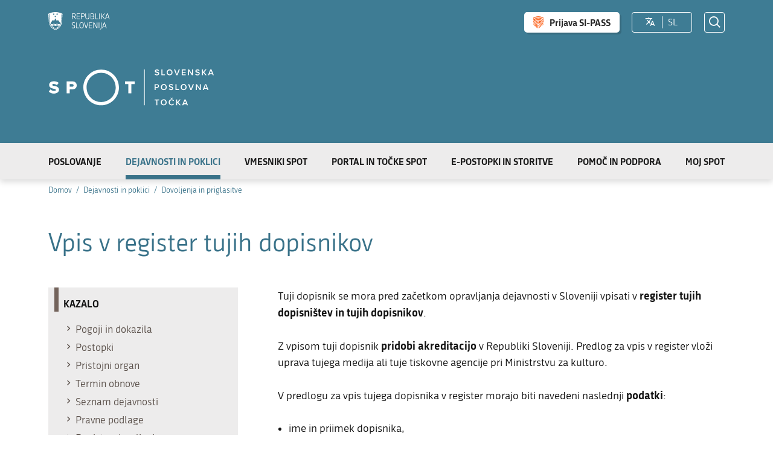

--- FILE ---
content_type: text/html; charset=utf-8
request_url: https://spot.gov.si/sl/dejavnosti-in-poklici/dovoljenja/vpis-v-register-tujih-dopisnikov/
body_size: 8278
content:
<!DOCTYPE html>
<html class="LicencePage" lang="sl" dir="ltr">
<head>
	<base href="https://spot.gov.si/"><!--[if lte IE 6]></base><![endif]-->
	<title>Vpis v register tujih dopisnikov &vert; SPOT</title>
	<meta http-equiv="x-ua-compatible" content="ie=edge">
	<meta name="viewport" content="width=device-width, initial-scale=1, shrink-to-fit=no">
	<meta name="generator" content="Silverstripe CMS 5.3">
<meta http-equiv="Content-Type" content="text/html; charset=utf-8">

    <link rel="alternate" hreflang="en-ie" href="https://spot.gov.si/en/activities-and-professions/permits-and-declarations/entry-in-the-register-of-foreign-correspondents" />

    <link rel="alternate" hreflang="sl-si" href="https://spot.gov.si/sl/dejavnosti-in-poklici/dovoljenja/vpis-v-register-tujih-dopisnikov" />


	
	
	<meta name="author" content="Ministrstvo za javno upravo Republike Slovenije" />

<meta property="og:type" content="article" />
<meta property="og:title" content="Vpis v register tujih dopisnikov | SPOT" />

<meta property="og:url" content="https://spot.gov.si/sl/dejavnosti-in-poklici/dovoljenja/vpis-v-register-tujih-dopisnikov" />

<meta property="og:site_name" content="SPOT | Slovenska poslovna točka" /> 

<meta name="twitter:card" content="summary" />
<meta name="twitter:title" content="Vpis v register tujih dopisnikov | SPOT" />




	<link rel="apple-touch-icon" sizes="180x180" href="/apple-touch-icon.png">
	<link rel="icon" type="image/png" sizes="32x32" href="/favicon-32x32.png">
	<link rel="icon" type="image/png" sizes="192x192" href="/android-chrome-192x192.png">
	<link rel="icon" type="image/png" sizes="16x16" href="/favicon-16x16.png">
	<link rel="manifest" href="/site.webmanifest">
	<link rel="mask-icon" href="/safari-pinned-tab.svg" color="#397289">
	<meta name="apple-mobile-web-app-title" content="SPOT">
	<meta name="application-name" content="SPOT">
	<meta name="msapplication-TileColor" content="#397289">
	<meta name="msapplication-TileImage" content="/mstile-144x144.png">
	<meta name="theme-color" content="#ffffff">

	<link rel="preload" href="" as="font" crossorigin="anonymous" />
	<link rel="preload" href="" as="font" crossorigin="anonymous" />
	<link rel="preload" href="" as="font" crossorigin="anonymous" />

	
		<link rel="stylesheet" href="_resources/themes/gov/css/style.css?m=1761729157" media="screen and (min-width: 2px)"/>
	
	<link rel="stylesheet" href="_resources/themes/gov/css/style-print.css?m=1617183131" media="print" />
	<!--[if lt IE 9]>
		<link rel="stylesheet" href="_resources/themes/gov/css/style-ie.css?m=1761729157">
	<![endif]-->
	
</head>
<body>
<div id="wrapper">
	<div class="rs-toolbar">
	<div class="adapt rs-adapt">

		<div class="left">
			<a class="skip-to-content" href="/sl/dejavnosti-in-poklici/dovoljenja/vpis-v-register-tujih-dopisnikov/#content" aria-label="Skoči do osrednje vsebine" data-string-open="Skoči do osrednje vsebine"><span class="skip-to-content-hide">Skoči do osrednje vsebine</span></a>
			<a href="/sl" class="rs-link" aria-label="Domov">
				
					<img src="/_resources/themes/gov/images/RS_gov_si-logo--white.svg?m=1667375538" class="logo" alt="Logo Republika Slovenija">
					<span class="visuallyhidden">Republika Slovenija</span>
				
			</a>
			<a href="/sl" class="logo-small">
				<img src="/_resources/themes/gov/images/spot_logo_small.svg?m=1667375538" alt="SPOT">
			</a>
			<div class="logo-desc"><span>Državni portal za poslovne subjekte</span></div>
		</div>

		<div class="right">
			
				
					
	
	<div class="header-login-links">
		<a href="https://spot.gov.si/mojspot/" class="button-sipass">Prijava SI-PASS</a>
		
		
		
	</div>


				
			

			
<div class="locales-wrapper">
	<button class="select-locale" aria-label="Izberite jezik"><i class="ficon ficon-translate" role="img" aria-hidden="true"></i></button>
	<ul class="locales">
		<li>
			
				
			
				
			
				
			
				
				<span>
					sl
				</span>
				
			
			<ul>
			
			
				<li class="link">
					<a href="/hu" aria-label="Madžarščina" rel="alternate" hreflang="hu-hu">
						hu
					</a>
				</li>
			
			
			
				<li class="link">
					<a href="/it" aria-label="Italijanščina" rel="alternate" hreflang="it-it">
						it
					</a>
				</li>
			
			
			
				<li class="link">
					<a href="/en/activities-and-professions/permits-and-declarations/entry-in-the-register-of-foreign-correspondents" aria-label="Angleščina" rel="alternate" hreflang="en-ie">
						en
					</a>
				</li>
			
			
			
				<li class="current">
					<a href="/sl/dejavnosti-in-poklici/dovoljenja/vpis-v-register-tujih-dopisnikov" aria-label="Slovenščina" rel="alternate" hreflang="sl-si">
						sl
					</a>
				</li>
			
			
			</ul>
		</li>
	</ul>
</div>


			<button class="trigger-search open-search"><i class="ficon ficon-search-new" role="img" aria-hidden="true"></i><span class="visuallyhidden">Odpri iskalnik</span></button>

		</div>

	</div>
</div>

 



<header class="header">
	<div class="adapt">
		<a href="/sl" class="brand" aria-label="Domov">
			
			

			
			<div id="logo-animation" class="logo-sl fade-holder"></div>
			<span class="visuallyhidden">SPOT</span>
		</a>
	</div>
</header>

<nav class="navigation">
	<div class="adapt">
		<div class="inner">
			<div class="menus">
				
					<ul class="primary">
						
							<li class="link">
								<a href="/sl/poslovanje">Poslovanje</a>
							</li>
						
							<li class="section">
								<a href="/sl/dejavnosti-in-poklici">Dejavnosti in poklici</a>
							</li>
						
							<li class="link">
								<a href="/sl/vmesniki-spot">Vmesniki SPOT</a>
							</li>
						
							<li class="link">
								<a href="/sl/portal-in-tocke-spot">Portal in točke SPOT</a>
							</li>
						
							<li class="link">
								<a href="/sl/e-postopki-in-storitve">E-postopki in storitve</a>
							</li>
						
							<li class="link">
								<a href="/sl/pomoc-in-podpora">Pomoč in podpora</a>
							</li>
						
						<li class="link link-mojspot">
							
							
								<a href="https://spot.gov.si/mojspot/">Moj SPOT</a>
							
							
						</li>
						<li class="link-mobile-only">
							<ul>
								
									
										<li class="shib-login">
											
	
	<div class="header-login-links">
		<a href="https://spot.gov.si/mojspot/" class="button-sipass">Prijava SI-PASS</a>
		
		
		
	</div>


										</li>
									
								
								<li class="locale-switcher">
									
<div class="locales-wrapper">
	<button class="select-locale" aria-label="Izberite jezik"><i class="ficon ficon-translate" role="img" aria-hidden="true"></i></button>
	<ul class="locales">
		<li>
			
				
			
				
			
				
			
				
				<span>
					sl
				</span>
				
			
			<ul>
			
			
				<li class="link">
					<a href="/hu" aria-label="Madžarščina" rel="alternate" hreflang="hu-hu">
						hu
					</a>
				</li>
			
			
			
				<li class="link">
					<a href="/it" aria-label="Italijanščina" rel="alternate" hreflang="it-it">
						it
					</a>
				</li>
			
			
			
				<li class="link">
					<a href="/en/activities-and-professions/permits-and-declarations/entry-in-the-register-of-foreign-correspondents" aria-label="Angleščina" rel="alternate" hreflang="en-ie">
						en
					</a>
				</li>
			
			
			
				<li class="current">
					<a href="/sl/dejavnosti-in-poklici/dovoljenja/vpis-v-register-tujih-dopisnikov" aria-label="Slovenščina" rel="alternate" hreflang="sl-si">
						sl
					</a>
				</li>
			
			
			</ul>
		</li>
	</ul>
</div>

								</li>
							</ul>
						</li>
					</ul>
				
			</div>
		</div>
	</div>
</nav>

<button class="hamburger">
	<span class="js-hamburger-text-open visuallyhidden">Odpri mobilno navigacijo</span>
	<span class="js-hamburger-text-close visuallyhidden" aria-hidden="true">Zapri mobilno navigacijo</span>

	<i class="hamburger-icon" role="img" aria-hidden="true">
		<span></span>
		<span></span>
		<span></span>
		<span></span>
	</i>
</button>

	<main class="main" id="content">
		<article class="licence-page">

	<div class="page-head">
	
<div class="breadcrumbs-container _top-adapt _bottom-adapt">
	<div class="scrollable">
		<div class="inner adapt">
			<div class="breadcrumbs">
				
					<div itemscope itemtype="http://data-vocabulary.org/Breadcrumb">
						<a href="/sl" itemprop="url"><span itemprop="title">Domov</span></a>
						<i aria-hidden="true"></i>
					</div>
				
				
					
					<div itemscope itemtype="http://data-vocabulary.org/Breadcrumb">
						<a href="/sl/dejavnosti-in-poklici" itemprop="url">
							<span itemprop="title">Dejavnosti in poklici</span>
						</a>
						<i></i>
					</div>
					
				
					
					<div itemscope itemtype="http://data-vocabulary.org/Breadcrumb">
						<a href="/sl/dejavnosti-in-poklici/dovoljenja" itemprop="url">
							<span itemprop="title">Dovoljenja in priglasitve</span>
						</a>
						<i></i>
					</div>
					
				
					
				
			</div>
		</div>
	</div>
</div>

	
	


	
	<div class="adapt">
		<div class="top-adapt">
			<h1>Vpis v register tujih dopisnikov</h1>
			
			
		</div>
	</div>
	
</div>


	<div class="intro typo">
		<div class="adapt v-adapt">
			<div class="cols">
				<div class="col left grid-col-4">
					<div class="activity-index">
	<h2>Kazalo</h2>
	<ul>
		
			
				
					<li><a href="/sl/dejavnosti-in-poklici/dovoljenja/vpis-v-register-tujih-dopisnikov/#e18622"><i class="icon ficon-arrow_right" role="img" aria-hidden="true"></i> Pogoji in dokazila</a></li>
				
			
		
			
				
					<li><a href="/sl/dejavnosti-in-poklici/dovoljenja/vpis-v-register-tujih-dopisnikov/#e9780"><i class="icon ficon-arrow_right" role="img" aria-hidden="true"></i> Postopki</a></li>
				
			
		
			
				
					<li><a href="/sl/dejavnosti-in-poklici/dovoljenja/vpis-v-register-tujih-dopisnikov/#e9779"><i class="icon ficon-arrow_right" role="img" aria-hidden="true"></i> Pristojni organ</a></li>
				
			
		
			
				
					<li><a href="/sl/dejavnosti-in-poklici/dovoljenja/vpis-v-register-tujih-dopisnikov/#e9777"><i class="icon ficon-arrow_right" role="img" aria-hidden="true"></i> Termin obnove</a></li>
				
			
		
			
				
					<li><a href="/sl/dejavnosti-in-poklici/dovoljenja/vpis-v-register-tujih-dopisnikov/#e9776"><i class="icon ficon-arrow_right" role="img" aria-hidden="true"></i> Seznam dejavnosti</a></li>
				
			
		
			
				
					<li><a href="/sl/dejavnosti-in-poklici/dovoljenja/vpis-v-register-tujih-dopisnikov/#e9775"><i class="icon ficon-arrow_right" role="img" aria-hidden="true"></i> Pravne podlage</a></li>
				
			
		
			
				
					<li><a href="/sl/dejavnosti-in-poklici/dovoljenja/vpis-v-register-tujih-dopisnikov/#e9778"><i class="icon ficon-arrow_right" role="img" aria-hidden="true"></i> Register dovoljenj</a></li>
				
			
			
	</ul>
</div>
				</div>
				<div class="col right grid-col-8">
					<p>Tuji dopisnik se mora pred začetkom opravljanja dejavnosti v Sloveniji vpisati v <strong>register tujih dopisništev in tujih dopisnikov</strong>. </p><p>Z vpisom tuji dopisnik <strong>pridobi akreditacijo</strong> v Republiki Sloveniji. Predlog za vpis v register vloži uprava tujega medija ali tuje tiskovne agencije pri Ministrstvu za kulturo. </p><p>V predlogu za vpis tujega dopisnika v register morajo biti navedeni naslednji <strong>podatki</strong>:</p> 
<ul><li>ime in priimek dopisnika,</li><li>datum, kraj in država rojstva,</li><li>državljanstvo,</li><li>država, kraj in datum izdaje ter številka potnega lista oziroma številka osebne izkaznice, če je tuji dopisnik državljan Republike Slovenije,</li><li>kraj in naslov stalnega prebivališča v tujini, kadar gre za tujega dopisnika, ki občasno biva v Republiki Sloveniji.</li></ul><p>Za vpis v register lahko izjemoma zaprosi tudi <strong>tuji dopisnik, ki ni zaposlen pri tuji tiskovni agenciji</strong> ali izdajatelju tujega medija in nima sklenjene ustrezne pogodbe za izvajanje dejavnosti, če izpolnjuje naslednje pogoje:</p> 
<ul><li>če vloži predlog za vpis v register z vsemi zahtevanimi podatki in prilogami, razen dokazila o zaposlitvi pri tuji tiskovni agenciji oziroma pri izdajatelju tujega medija oziroma ustrezno pogodbo, ki jo je za izvajanje dejavnosti sklenil s tuji tiskovno agencijo ali izdajateljem tujega medija,</li><li>če vlogi priloži dokazilo, da dejansko sodeluje s tujo agencijo ali tujim medijem,</li><li> če predloži mednarodno novinarsko izkaznico. </li></ul>
				</div>
			</div>
		</div>
	</div>

	

	<div class="content-blocks elements">
		
    
	   <a id="pogoji-in-dokazila-el18622"></a>

<div class="requirements-element__requirements requirements-module __content-module  block spot-select2" id="e18622">
	<div class="adapt">
		<div class="cols">
			<div class="col left grid-col-4">
				
				<div class="requirements-title">
					<h2 class="element-title">Pogoji in dokazila</h2>
				</div>
				
			</div>
			
			


			
			<div class="col right grid-col-8">
				
				<p><strong>Navedeni pogoji veljajo za poklic Tuji dopisnik</strong></p>
				

				

				<div id="profession2198" class="profession-item active">
					<h3></h3> 
					<ul class="list list-accordion">
						
							
						<li>
							<div class="accordion-heading">
								<a href="/sl/dejavnosti-in-poklici/dovoljenja/vpis-v-register-tujih-dopisnikov/#zagotovljena-namestitev-v-sloveniji-el2198"><h3 class="with-line">Zagotovljena namestitev v Sloveniji <i class="icon ficon-arrow_down" role="img" aria-hidden="true"></i></h3></a>
							</div>
							<div class="accordion-content typo" data-accordion="zagotovljena-namestitev-v-sloveniji-el2198">

								
									<p>Tuji dopisniki morajo imeti <strong>zagotovljeno namestitev v Republiki Sloveniji</strong>. Vlogi morajo priložiti tudi dokazilo o zagotovljeni namestitvi.</p>
								

								<h3>Dokazila</h3>
								<p><ul><li>Dokazilo, da ima tuji dopisnik v Sloveniji zagotovljeno nastanitev </li></ul></p>

								
									
									
										<h3>Pravne podlage</h3>
										<ul class="legislation-list">
											
												<li>
													<a href="http://www.pisrs.si/Pis.web/pregledPredpisa?id=ZAKO1608" class=" link URL" target="_blank" rel="noopener">
														<span>Zakon o medijih (ZMed)</span>
													</a>
												</li>
											
										</ul>
									
									
									
									
									
									<div class="legislation-organs">
										<h3>Skrbnik zakonodaje</h3>	
										<div class="multiple-contacts">
										
											<div class="contact-group-holder">
												<div class="contact-info">
	<h4><a href="https://www.gov.si/drzavni-organi/ministrstva/ministrstvo-za-kulturo/">
		Ministrstvo za kulturo
	</a></h4>
	<p>
		Maistrova ulica 10 
		<br>1000 Ljubljana
		
	</p>
</div>





<div class="contact-list-wrapper">
	<ul class="contact-list">
		<li><i class="icon ficon-phone" role="img" aria-hidden="true"></i><a href="tel:+38613695900">01 369 59 00</a></li>
		<li><i class="icon ficon-mail_outline" role="img" aria-hidden="true"></i><a href="mailto:gp.mk@gov.si">gp.mk@gov.si</a></li>
		<li><i class="icon ficon-website" role="img" aria-hidden="true"></i><a href="https://www.gov.si/drzavni-organi/ministrstva/ministrstvo-za-kulturo/">https://www.gov.si/drzavni-organi/ministrstva/ministrstvo-za-kulturo/</a></li>
		
	</ul>
</div>


											</div>
										
										</div>
									</div>
									
									
									
									<div class="responsible-organs">
										<h3>Pristojni organ</h3>
										<div class="multiple-contacts">
										
											<div class="contact-group-holder">
												<div class="contact-info">
	<h4><a href="https://www.gov.si/drzavni-organi/ministrstva/ministrstvo-za-kulturo/">
		Ministrstvo za kulturo
	</a></h4>
	<p>
		Maistrova ulica 10 
		<br>1000 Ljubljana
		
	</p>
</div>





<div class="contact-list-wrapper">
	<ul class="contact-list">
		<li><i class="icon ficon-phone" role="img" aria-hidden="true"></i><a href="tel:+38613695900">01 369 59 00</a></li>
		<li><i class="icon ficon-mail_outline" role="img" aria-hidden="true"></i><a href="mailto:gp.mk@gov.si">gp.mk@gov.si</a></li>
		<li><i class="icon ficon-website" role="img" aria-hidden="true"></i><a href="https://www.gov.si/drzavni-organi/ministrstva/ministrstvo-za-kulturo/">https://www.gov.si/drzavni-organi/ministrstva/ministrstvo-za-kulturo/</a></li>
		
	</ul>
</div>


											</div>
										
										</div>
									</div>
									
									
									
									
								</div>
							</li>
								
							
							
						<li>
							<div class="accordion-heading">
								<a href="/sl/dejavnosti-in-poklici/dovoljenja/vpis-v-register-tujih-dopisnikov/#zaposlitev-oziroma-sodelovanje-s-tujo-agencijo-el2198"><h3 class="with-line">Zaposlitev oziroma sodelovanje s tujo agencijo <i class="icon ficon-arrow_down" role="img" aria-hidden="true"></i></h3></a>
							</div>
							<div class="accordion-content typo" data-accordion="zaposlitev-oziroma-sodelovanje-s-tujo-agencijo-el2198">

								
									<p>Tuji dopisnik mora biti <strong>zaposlen pri tuji tiskovni agenciji</strong> oziroma izdajatelju tujega medija ali pa mora imeti ustrezno pogodbo, ki jo je za izvajanje dejavnosit sklenil s tujo tiskovno agencijo ali izdajateljem tujega medija. </p><p></p><p> </p><p>Za vpis v register lahko<strong> izjemoma</strong> zaprosi tudi tuji dopisnik, ki <strong>ni zaposlen pri tuji tiskovni agenciji</strong> ali izdajatelji tujega medija in nima sklenjene ustrezne pogodbe za izvajanje dejavnosti, če vlogi priloži dokazilo, da dejansko sodeluje s tujo agencijo ali tujim medijem in mednarodno novinarsko izkaznico. </p>
								

								<h3>Dokazila</h3>
								<p><ul><li>Dokazilo, da je zaposlen pri tuji tiskovni agenciji oziroma pri izdajatelju tujega medija, ali ustrezna pogodba, ki jo je za izvajanje dejavnosti sklenil s tujo tiskovno agencijo ali izdajateljem tujega medija</li><li>Dokazilo, da dejansko sodeluje s tujo agencijo ali tujim medijem (samo tuji dopisniki, ki niso zaposleni pri tujem izdajalcu medija oziroma tuji tiskovni agenciji)</li><li> Mednarodna novinarska izkaznica (le tuji dopisniki, ki niso zaposleni pri tujem izdajalcu medija oziroma tuji tiskovni agenciji)</li></ul></p>

								
									
									
										<h3>Pravne podlage</h3>
										<ul class="legislation-list">
											
												<li>
													<a href="http://www.pisrs.si/Pis.web/pregledPredpisa?id=ZAKO1608" class=" link URL" target="_blank" rel="noopener">
														<span>Zakon o medijih (ZMed)</span>
													</a>
												</li>
											
										</ul>
									
									
									
									
									
									<div class="legislation-organs">
										<h3>Skrbnik zakonodaje</h3>	
										<div class="multiple-contacts">
										
											<div class="contact-group-holder">
												<div class="contact-info">
	<h4><a href="https://www.gov.si/drzavni-organi/ministrstva/ministrstvo-za-kulturo/">
		Ministrstvo za kulturo
	</a></h4>
	<p>
		Maistrova ulica 10 
		<br>1000 Ljubljana
		
	</p>
</div>





<div class="contact-list-wrapper">
	<ul class="contact-list">
		<li><i class="icon ficon-phone" role="img" aria-hidden="true"></i><a href="tel:+38613695900">01 369 59 00</a></li>
		<li><i class="icon ficon-mail_outline" role="img" aria-hidden="true"></i><a href="mailto:gp.mk@gov.si">gp.mk@gov.si</a></li>
		<li><i class="icon ficon-website" role="img" aria-hidden="true"></i><a href="https://www.gov.si/drzavni-organi/ministrstva/ministrstvo-za-kulturo/">https://www.gov.si/drzavni-organi/ministrstva/ministrstvo-za-kulturo/</a></li>
		
	</ul>
</div>


											</div>
										
										</div>
									</div>
									
									
									
									<div class="responsible-organs">
										<h3>Pristojni organ</h3>
										<div class="multiple-contacts">
										
											<div class="contact-group-holder">
												<div class="contact-info">
	<h4><a href="https://www.gov.si/drzavni-organi/ministrstva/ministrstvo-za-kulturo/">
		Ministrstvo za kulturo
	</a></h4>
	<p>
		Maistrova ulica 10 
		<br>1000 Ljubljana
		
	</p>
</div>





<div class="contact-list-wrapper">
	<ul class="contact-list">
		<li><i class="icon ficon-phone" role="img" aria-hidden="true"></i><a href="tel:+38613695900">01 369 59 00</a></li>
		<li><i class="icon ficon-mail_outline" role="img" aria-hidden="true"></i><a href="mailto:gp.mk@gov.si">gp.mk@gov.si</a></li>
		<li><i class="icon ficon-website" role="img" aria-hidden="true"></i><a href="https://www.gov.si/drzavni-organi/ministrstva/ministrstvo-za-kulturo/">https://www.gov.si/drzavni-organi/ministrstva/ministrstvo-za-kulturo/</a></li>
		
	</ul>
</div>


											</div>
										
										</div>
									</div>
									
									
									
									
								</div>
							</li>
								
							
							
						<li>
							<div class="accordion-heading">
								<a href="/sl/dejavnosti-in-poklici/dovoljenja/vpis-v-register-tujih-dopisnikov/#veljaven-osebni-dokument-el2198"><h3 class="with-line">Veljaven osebni dokument <i class="icon ficon-arrow_down" role="img" aria-hidden="true"></i></h3></a>
							</div>
							<div class="accordion-content typo" data-accordion="veljaven-osebni-dokument-el2198">

								
									<p>Tuji dopisniki morajo imeti tudi veljaven <strong>potni list</strong> oziroma <strong>osebno izkaznico</strong>, če je tuji dopisnik državljan Republike Slovenije.</p><p>V vlogi je treba navesti <strong>podatke</strong> o dokumentu, in sicer državo, kraj in datum ter številko potnega lista oziroma osebne izkaznice. </p>
								

								

								
									
									
										<h3>Pravne podlage</h3>
										<ul class="legislation-list">
											
												<li>
													<a href="http://www.pisrs.si/Pis.web/pregledPredpisa?id=ZAKO1608" class=" link URL" target="_blank" rel="noopener">
														<span>Zakon o medijih (ZMed)</span>
													</a>
												</li>
											
										</ul>
									
									
									
									
									
									<div class="legislation-organs">
										<h3>Skrbnik zakonodaje</h3>	
										<div class="multiple-contacts">
										
											<div class="contact-group-holder">
												<div class="contact-info">
	<h4><a href="https://www.gov.si/drzavni-organi/ministrstva/ministrstvo-za-kulturo/">
		Ministrstvo za kulturo
	</a></h4>
	<p>
		Maistrova ulica 10 
		<br>1000 Ljubljana
		
	</p>
</div>





<div class="contact-list-wrapper">
	<ul class="contact-list">
		<li><i class="icon ficon-phone" role="img" aria-hidden="true"></i><a href="tel:+38613695900">01 369 59 00</a></li>
		<li><i class="icon ficon-mail_outline" role="img" aria-hidden="true"></i><a href="mailto:gp.mk@gov.si">gp.mk@gov.si</a></li>
		<li><i class="icon ficon-website" role="img" aria-hidden="true"></i><a href="https://www.gov.si/drzavni-organi/ministrstva/ministrstvo-za-kulturo/">https://www.gov.si/drzavni-organi/ministrstva/ministrstvo-za-kulturo/</a></li>
		
	</ul>
</div>


											</div>
										
										</div>
									</div>
									
									
									
									<div class="responsible-organs">
										<h3>Pristojni organ</h3>
										<div class="multiple-contacts">
										
											<div class="contact-group-holder">
												<div class="contact-info">
	<h4><a href="https://www.gov.si/drzavni-organi/ministrstva/ministrstvo-za-kulturo/">
		Ministrstvo za kulturo
	</a></h4>
	<p>
		Maistrova ulica 10 
		<br>1000 Ljubljana
		
	</p>
</div>





<div class="contact-list-wrapper">
	<ul class="contact-list">
		<li><i class="icon ficon-phone" role="img" aria-hidden="true"></i><a href="tel:+38613695900">01 369 59 00</a></li>
		<li><i class="icon ficon-mail_outline" role="img" aria-hidden="true"></i><a href="mailto:gp.mk@gov.si">gp.mk@gov.si</a></li>
		<li><i class="icon ficon-website" role="img" aria-hidden="true"></i><a href="https://www.gov.si/drzavni-organi/ministrstva/ministrstvo-za-kulturo/">https://www.gov.si/drzavni-organi/ministrstva/ministrstvo-za-kulturo/</a></li>
		
	</ul>
</div>


											</div>
										
										</div>
									</div>
									
									
									
									
								</div>
							</li>
								
							
						</ul>
					</div>
					
				</div>
				


			</div>
		</div>
	</div>

    
	   <a id="postopki-el9780"></a>

<div class="procedures-element__links " id="e9780">
	<div class="adapt">
		<div class="inner">
			<div class="cols">
				<div class="col left grid-col-4">
					
						<h2 class="element-title">Postopki</h2>
					
				</div>
				<div class="col right grid-col-8">
				
					
						<ul class="list-procedures">
							
								<li>
	
		<h3>Vpis v register tujih dopisnikov</h3>
	

	<div class="accordion-content typo" data-accordion="vpis-v-register-tujih-dopisnikov-142">
	
		
								
		
	
		

		
			<h4 class="title-with-icon"><i class="icon ficon-user" aria-hidden="true"></i> Osebno</h4>
			
			<div class="procedures-personal">
				<ul class="list-in-list files">
				
					<li>
						<i class="icon ficon-document" role="img" aria-hidden="true"></i> 
						<a href="/assets/Dokumenti/Vloga_tujega_dopisnika_za_vpis_v_Register_tujih_dopisnikov.docx" class="docx">Vloga tujega dopisnika za vpis v Register tujih dopisnikov</a> 
						<small>(docx)</small>
					</li>
				
					<li>
						<i class="icon ficon-document" role="img" aria-hidden="true"></i> 
						<a href="/assets/Dokumenti/Vloga_Uprave_tujega_medija_za_vpis_v_Register_tujega_dopisnika.docx" class="docx">Vloga Uprave tujega medija za vpis v Register tujega dopisnika</a> 
						<small>(docx)</small>
					</li>
				
				</ul>
				
				
			</div>
		
	
		
				
		
			<h4>Priloge</h4>
			<div>
				<ul>
					
						
							<li>Dokazilo, da ima tuji dopisnik v Sloveniji zagotovljeno nastanitev</li>
							
					
						
							<li>Kratek življenjepis tujega dopisnika</li>
							
					
						
							<li>Dve fotografiji tujega dopisnika</li>
							
					
						
							<li>Dokazilo, da je zaposlen pri tuji tiskovni agenciji oziroma pri izdajatelju tujega medija, ali ustrezno pogodbo, ki jo je za izvajanje dejavnosti sklenil s tuji tiskovno agencijo ali izdajateljem tujega medija</li>
							
					
						
							<li>Mednarodna novinarska izkaznica (samo tuji dopisniki, ki niso zaposleni pri tujem izdajalcu medija oziroma tuji tiskovni agenciji)</li>
							
					
				</ul>
			</div>
		
	
		
			<h4>Stroški postopka</h4>
			<p>Upravna taksa: 3,88 € <br></p>
		
	
		
	
		
			<div class="legal-protection">
				<h4>Pravno varstvo</h4>
				<p>Oblika pravnega varstva: Upravni spor</p>
				<p>Pristojni organ: <a href="https://www.sodisce.si/usrs/">Upravno sodišče Republike Slovenije</a></p>									
			</div>
		
	</div>
</li>
							
						</ul>
					
				</div>
			</div>
		</div>
	</div>
</div>

    
	   <a id="pristojni-organ-el9779"></a>

<div class="organisation-element__organisation organisation-module block " id="e9779">
	<div class="adapt">
		<div class="sidebar-adapt">
			<div class="inner tablet-cols">
				
					<h2 class="element-title">Pristojni organ</h2>
				
				
				<div class="title-wrapper">
					<h3 class="h4"><a href="https://www.gov.si/drzavni-organi/ministrstva/ministrstvo-za-kulturo/">
						Ministrstvo za kulturo
					</a></h3>
				</div>
				<div class="group-wrapper">

						<div class="group-left">

							<div class="contact-info">
								
								<p>
									Maistrova ulica 10 
									<br>1000 Ljubljana
									
								</p>
							</div>

							

	<p class="show-on-map">
		<a href="http://www.google.com/maps/place/46.056504373681,14.517529000000001/@46.056504373681,14.517529000000001,16z" rel="noopener" target="_blank">
			Prikaži na zemljevidu
		</a>
	</p>



<div class="contact-list-wrapper">
	<ul class="contact-list">
		<li><i class="icon ficon-phone" role="img" aria-hidden="true"></i><a href="tel:+38613695900">01 369 59 00</a></li>
		<li><i class="icon ficon-mail_outline" role="img" aria-hidden="true"></i><a href="mailto:gp.mk@gov.si">gp.mk@gov.si</a></li>
		<li><i class="icon ficon-website" role="img" aria-hidden="true"></i><a href="https://www.gov.si/drzavni-organi/ministrstva/ministrstvo-za-kulturo/">https://www.gov.si/drzavni-organi/ministrstva/ministrstvo-za-kulturo/</a></li>
		
	</ul>
</div>


						</div>
						

						<div class="group-right">
							

							
					
							
						</div>

						

					
				</div>
				
				
				
			</div>
		</div>
	</div>
</div>


    
	   <a id="termin-obnove-el9777"></a>

<div class="typo content-element__content content-module" id="e9777">
	<div class="adapt">
		<div class="inner rte">
			
			<div class="element-title-wrapper">
				<h2 class="element-title">Termin obnove</h2>
			</div>
			
			<div class="element-content-wrapper">
				<p>Odločba o akreditaciji se izda tujemu dopisniku z veljavnostjo <strong>do enega leta</strong> in se lahko podaljša, če je <strong>predlog za podaljšanje</strong> vložen pred potekom njene veljavnosti.</p>
			</div>
		</div>
	</div>
</div>


    
	   <a id="seznam-dejavnosti-el9776"></a>




<div class="licenceactivities-element__licenceactivities licenceactivities-module __content-module  block" id="e9776">
	<div class="adapt">
		<div class="cols">
			<div class="col left grid-col-4">
				
					<div class="relatedactivities-title">
						<h2 class="element-title">Seznam poklicev</h2>
					</div>
				
			</div>
			<div class="col right grid-col-8">
				<ul class="list list-arrowed">
				
					<li><a href="/sl/dejavnosti-in-poklici/poklici-in-strokovni-kadri/tuji-dopisnik"><i class="icon ficon-arrow_right" role="img" aria-hidden="true"></i> Tuji dopisnik</a></li>
				
				</ul>
			</div>
		</div>
	</div>
</div>


    
	   <a id="pravne-podlage-el9775"></a>

<div class="legislation-element__legislation legislation-module _content-module " id="e9775">
	<div class="adapt">
		<div class="inner">
			
			<h2 class="element-title">Pravne podlage</h2>
			
			<div class="sidebar-adapt typo">
			
				<ul class="legislation-list">
					
						<li>
							
								<a href="http://www.pisrs.si/Pis.web/pregledPredpisa?id=ZAKO1608" class=" link URL" target="_blank" rel="noopener">
							
								<span>Zakon o medijih (ZMed)</span>
							</a><br />
							
							
						</li>
					
				</ul>
			
			</div>			
		</div>
	</div>
</div>

    
	   <a id="register-dovoljenj-el9778"></a>

<div class="licenceactivities-element__licenceactivities licenceactivities-module __content-module " id="e9778">
	<div class="adapt">
		<div class="cols">
			<div class="col left grid-col-4">
				
					<div class="relatedactivities-title">
						<h2 class="element-title">Register dovoljenj</h2>
					</div>
				
			</div>
			<div class="col right grid-col-8 typo">
				
				<ul class="registerlinks">
					
						<li><a href="http://www.mk.gov.si/si/storitve/razvidi_evidence_in_registri/" class="link URL">
							<span>Register tujih dopisnikov</span>
						</a></li>
					
				</ul>
				
			</div>
		</div>
	</div>
</div>


    


	</div>

</article>
	</main>
	<div class="adapt">
		<div class="scroll-top-wrapper">
			<button class="scroll-top-btn hidden is-hidden cant-show"><i class="icon ficon-arrow_up" role="img" aria-hidden="true"></i><span class="visuallyhidden">Na vrh strani...</span></button>
		</div>
	</div>
	
	<img src="https://spot.gov.si/analitika/matomo.php?idsite=1&amp;rec=1" style="border:0;width:0;height:0;display:block" alt="" />



	<div class="footer-wrap">
	
<div class="page-meta-details">
	<div class="adapt v-adapt">
		
		
		
		
		
		<dl>
			<dt>Zadnja sprememba:</dt>
			<dd>23. 10. 2023</dd>
		</dl>
		
	</div>
</div>


	<div class="feedback-block">
		<div class="adapt v-adapt">
			
			<div class="feedback">
			
				<div class="question">
					<p><strong>Pomagajte nam izboljšati spletišče</strong></p>
					<p>Ali vam je ta stran koristila? <a class="trigger" aria-label="Odgovor DA" data-type="yes" href="/sl/dejavnosti-in-poklici/dovoljenja/vpis-v-register-tujih-dopisnikov/#DA">DA</a> <a aria-label="Odgovor NE" class="trigger" data-type="no" href="/sl/dejavnosti-in-poklici/dovoljenja/vpis-v-register-tujih-dopisnikov/#NE">NE</a></p>
				</div>
				
				<div class="form" style="display: none;">

					<form action="/home/feedback" id="feedback-form" method="post">
						<fieldset>
							<legend class="visuallyhidden">Obrazec za odziv</legend>
							<div aria-hidden="true" class="field name hidden">
								<textarea aria-label="Skrivna šifra" aria-hidden="true" name="name"></textarea>
							</div>
							
							<div class="field">
								<div class="form-group">
									<div class="left">
										<label for="feedback-comment">Vaš komentar / utemeljitev</label>
										<div class="feedback-desc"><p><small>Vaš komentar nam bo pomagal odpraviti vsebinske napake ali prepoznati ponavljajoče se težave, ki jih bomo skušali odpraviti. Prosimo, da v komentar ne vnašate osebnih podatkov (npr. imena, priimki, številke EMŠO ali davčna številka).</small></p></div>
									</div>
									<div class="right">
										<textarea aria-label="Vaš komentar / utemeljitev" name="comment" id="feedback-comment"></textarea>
									</div>
								</div>
								<div class="form-group">
									<div class="left">
										<label for="feedback-email">Če želite prejeti odgovor, vpišite vaš e-naslov</label>
									</div>
									<div class="right">
										<p id="feedback-email-error" class="form-error hidden" role="alert">Prosimo vnesite veljaven e-poštni naslov</p>
										<input type="text" aria-label="E-pošta" name="email" id="feedback-email">
									</div>
									<div class="feedback-terms"><p><small>Za posredovanje odziva vam <b>ni potrebno vnesti e-naslova</b>. V tem primeru na vaš odziv ne bomo odgovorili. Če boste e-naslov vnesli, se bomo na vaš odziv potrudili čim prej odzvati. S posredovanjem e-naslova soglašate, da bomo ta osebni podatek obdelovali.</small></p></div>
								</div>
								<input type="text" name="feedback-innch" class="feedback-innch">
							</div>
							
							<div class="action">
								<input aria-hidden="true" type="hidden" name="type" class="type">
								<input aria-hidden="true" type="hidden" name="url" value="https://spot.gov.si/sl/dejavnosti-in-poklici/dovoljenja/vpis-v-register-tujih-dopisnikov">
								<input aria-label="Pošlji" type="submit" value="Pošlji">
								<button aria-label="Zapri" class="close btn-blank feedback-close" href="#">Zapri</button>
							</div>
						</fieldset>
					</form>
				</div>
				
				<p class="success" style="display: none;">Hvala za vaš odziv.</p>
			</div>
			
		
		</div>
	</div>


	<footer class="footer">
		<div class="adapt v-adapt">
			<div class="footer-display">
				<div class="copyright">
					<p>&copy; 2026 Ministrstvo za digitalno preobrazbo</p>
				</div>
				
				<nav class="footer-nav">
					<ul>
					
						<li><a href="/sl/kazalo">Kazalo</a></li>
					
						<li><a href="/sl/politika-zasebnosti">Politika zasebnosti</a></li>
					
						<li><a href="/sl/teme/pogoji-uporabe">Pogoji uporabe</a></li>
					
						<li><a href="/sl/teme/izjava-o-dostopnosti">Izjava o dostopnosti</a></li>
					
						
					</ul>
				</nav>
				
				
					<ul class="social-footer">
						
						
						
						
						
							<li>
								<a href="https://www.youtube.com/watch?v=jdoIGSGRSRI" rel="noopener" target="_blank">
									<i class="icon ficon-youtube" aria-hidden="true"></i>
									<span class="visuallyhidden">Na našo Youtube stran</span>
								</a>
							</li>
											
					</ul>
				
			</div>
		</div>
	</footer>
</div>

	<div id="extenal-link-content-a11y" style="display: none;">
    <span class="visuallyhidden">&nbsp;(Povezava na zunanjo povezavo)</span>
    <i class="icon ficon-external_link" aria-role="img" aria-hidden="true"></i>
</div>
</div>
<div id="search-popup" class="search-popup" aria-hidden="true" aria-modal=true aria-labelledby="searchModalTitle" role="dialog">
	<div class="search-inside">
		<form action="/sl/iskalnik" class="header-search-form">
			<fieldset>
				<legend class="visuallyhidden" id="searchModalTitle">Iskalnik</legend>
				<input type="search" class="text" name="q" placeholder="Išči" aria-label="Vnesite iskalni niz in pritisnite enter">
				
				<div class="actions">
					<button type="submit" name="submit" class="submit">
						<i class="ficon ficon-search-new" role="img" aria-hidden="true"></i>
						<span class="visuallyhidden">Išči</span>
					</button>
				</div>
			</fieldset>
		</form>
	</div>

	<button type="button" class="close-search-btn close-popup-btn close-search">
		<i class="ficon ficon-close-new" role="img" aria-hidden="true"></i>
		<span class="visuallyhidden">Zapri iskalnik</span>
	</button>
</div>

<script src="/_resources/themes/gov/javascript/libs/jquery-3.7.1.min.js?m=1751364180"></script>
<script src="/_resources/themes/gov/javascript/libs/ismobile.js?m=1701164445"></script>
<script src="/_resources/themes/gov/javascript/libs/purify/purify.min.js?m=1696585909"></script>
<script src="/_resources/themes/gov/javascript/libs/js.cookie.min.js?m=1602748360"></script>
<script src="/_resources/themes/gov/javascript/libs/ligatures.js?m=1571839816"></script>
<script src="/_resources/themes/gov/javascript/libs/underscore.min.js?m=1571839816"></script>
<script src="/_resources/themes/gov/javascript/libs/plugins/jquery.advancedtables.v2.1.0.js?m=1571839816"></script>
<script src="/_resources/themes/gov/javascript/libs/plugins/jquery.fancybox.min.js?m=1751364180"></script>
<script src="/_resources/themes/gov/javascript/libs/plugins/slick.min.js?m=1571839816"></script>
<script src="/_resources/themes/gov/javascript/libs/plugins/popperjs_core2.11.8.min.js?m=1693224621"></script>
<script src="/_resources/themes/gov/javascript/libs/plugins/tippy.js6.3.7.min.js?m=1693224621"></script>
<script src="/_resources/themes/gov/javascript/src/concat/functions.js?m=1761729157"></script>
<script src="/_resources/themes/gov/javascript/libs/plugins/select2-4.1.0-rc0.full.min.js?m=1693224621"></script>
<script src="/_resources/themes/gov/javascript/libs/plugins/select2-4.0.13-i18n_sl.js?m=1696585909"></script>
<script src="/_resources/themes/gov/javascript/libs/lottie.min.js?m=1751364180"></script>
<script>//<![CDATA[
(function ($) {

	$(document).ready(eVemLogin);

	function eVemLogin() {
		$evemPrijava = Cookies.get('evemPrijava');
		$evemUser = Cookies.get('evemUser');

		if ($evemPrijava && $evemUser) {
			$user_output = {};
			$prijava_ouput = {};

			// Hide clerk login link if user is logged in.
			$('.rs-clerk-login-btn').hide();
			
			$evemUser = $evemUser.split(',');
			for (index = 0; index < $evemUser.length; index++) { 
			    $eua = $evemUser[index].split(':');
			    $user_output[$eua[0]] = decodeURIComponent($.trim($eua[1]).replace(/\+/g,' '));
			} 

			$evemPrijava = $evemPrijava.split(',');
			for (index = 0; index < $evemPrijava.length; index++) { 
			    $epa = $evemPrijava[index].split(':');
			    $prijava_ouput[$epa[0]] = $.trim($epa[1]).replace(/\+/g,' ');
			} 

			// Append data to HTML.
			if ($user_output['imePriimek'].length && $user_output['rola'].length && $user_output['email'].length) {
				$('html').addClass('user-logged-in');
				$('.rs-login-btn').hide();
				var prepend_html = '<div class="user-logout"><div class="user-logout-info"><span>'+$user_output['imePriimek']+' - '+$user_output['rola']+'<i>'+$user_output['email']+'</i></span></div><a href="https://spot.gov.si/mojspot/?logout" class="btn rs-logout-btn">Odjava</a></div>';
				$('.rs-toolbar .right').prepend(prepend_html);
				$('.primary .link-mobile-only .shib-login').prepend(prepend_html);
			}
		} else {
			$('.rs-toolbar .user-info').remove();
			$('html').removeClass('user-logged-in');
			$('a.rs-login-btn').show();
		}
	}

} (jQuery));
//]]></script>
</body>
</html>


--- FILE ---
content_type: text/css
request_url: https://spot.gov.si/_resources/themes/gov/css/style.css?m=1761729157
body_size: 46494
content:
/*! normalize.css v4.1.1 | MIT License | github.com/necolas/normalize.css */
/*! + some other stuff from HTML5 Reset from Richard Clark */
*,
*:before,
*:after {
  box-sizing: border-box;
}
html,
body,
div,
span,
object,
iframe,
h1,
h2,
h3,
h4,
h5,
h6,
p,
blockquote,
pre,
abbr,
address,
cite,
code,
del,
dfn,
em,
img,
ins,
kbd,
q,
samp,
small,
strong,
sub,
sup,
var,
b,
i,
dl,
dt,
dd,
ol,
ul,
li,
fieldset,
form,
label,
legend,
table,
caption,
tbody,
tfoot,
thead,
tr,
th,
td,
article,
aside,
canvas,
details,
figcaption,
figure,
footer,
header,
hgroup,
menu,
nav,
section,
summary,
time,
mark,
audio,
video,
.block-navigation h2,
.subtopic-navigation h2,
.notification h2,
.search-results li h2,
.list h3,
.alphabet-list .letter span,
.organisation-list-item .item-title,
.person-list .name,
.content-sidebar .legislation-module .element-title,
.content-sidebar.right .content-module .element-title,
.teasers-grid h3,
.teaser-module .element-title,
.exposed-news-module .title h3 {
  margin: 0;
  padding: 0;
  border: 0;
  outline: 0;
  font-size: 100%;
  vertical-align: baseline;
  background: transparent;
}
nav ul {
  list-style: none;
}
blockquote,
q {
  quotes: none;
}
blockquote:before,
q:before,
blockquote:after,
q:after {
  content: '';
  content: none;
}
html {
  -ms-text-size-adjust: 100%;
  -webkit-text-size-adjust: 100%;
}
article,
aside,
details,
figcaption,
figure,
footer,
header,
main,
menu,
nav,
section,
summary {
  display: block;
}
audio,
canvas,
progress,
video {
  display: inline-block;
}
audio:not([controls]) {
  display: none;
  height: 0;
}
progress {
  vertical-align: baseline;
}
template,
[hidden],
.hidden {
  display: none !important;
}
a {
  background-color: transparent;
  -webkit-text-decoration-skip: objects;
}
a:active,
a:hover {
  outline-width: 0;
}
address {
  font-style: normal;
}
abbr[title] {
  border-bottom: none;
  text-decoration: underline;
  text-decoration: underline dotted;
}
b,
strong {
  font-weight: bold;
}
dfn {
  font-style: italic;
}
mark {
  background-color: #ff0;
  color: #000;
}
small {
  font-size: 80%;
}
sub,
sup {
  font-size: 75%;
  line-height: 0;
  position: relative;
  vertical-align: baseline;
}
sub {
  bottom: -0.25em;
}
sup {
  top: -0.5em;
}
img {
  border-style: none;
}
svg:not(:root) {
  overflow: hidden;
}
code,
kbd,
pre,
samp {
  font-family: monospace, monospace;
  font-size: 1em;
}
figure {
  margin: 1em 40px;
}
hr {
  box-sizing: content-box;
  height: 0;
  overflow: visible;
}
optgroup {
  font-weight: bold;
}
button,
html [type="button"],
[type="reset"],
[type="submit"] {
  -webkit-appearance: button;
}
button::-moz-focus-inner,
[type="button"]::-moz-focus-inner,
[type="reset"]::-moz-focus-inner,
[type="submit"]::-moz-focus-inner {
  border-style: none;
  padding: 0;
}
fieldset {
  border: 1px solid #c0c0c0;
  margin: 0 2px;
  padding: 0.35em 0.625em 0.75em;
  min-width: 0;
}
legend {
  box-sizing: border-box;
  color: inherit;
  display: table;
  max-width: 100%;
  padding: 0;
  white-space: normal;
}
textarea {
  overflow: auto;
}
[type="checkbox"],
[type="radio"] {
  box-sizing: border-box;
  padding: 0;
}
[type="number"]::-webkit-inner-spin-button,
[type="number"]::-webkit-outer-spin-button {
  height: auto;
}
[type="search"] {
  -webkit-appearance: textfield;
  outline-offset: -2px;
}
[type="search"]::-webkit-search-cancel-button,
[type="search"]::-webkit-search-decoration {
  -webkit-appearance: none;
}
::-webkit-input-placeholder {
  color: inherit;
  opacity: 0.54;
}
::-webkit-file-upload-button {
  -webkit-appearance: button;
  font: inherit;
}
html {
  color: #111;
  font-family: 'Republika', arial, helvetica, sans-serif;
  font-size: 100%;
  -webkit-font-smoothing: antialiased;
  -moz-osx-font-smoothing: grayscale;
}
body {
  font-size: 0.8125em;
}
@media only screen and (min-width:40em) {
  body {
    font-size: 0.875em;
  }
}
@media only screen and (min-width:64em) {
  body {
    font-size: 0.9375em;
  }
}
.focus-tabulator {
  box-shadow: 0 0 0 4px #FFC689;
  background-color: #FFC689;
  color: #111 !important;
  opacity: 1 !important;
  outline: 1px solid #FFC689;
  text-decoration: none;
}
.focus-tabulator img {
  -webkit-filter: invert(100%);
          filter: invert(100%);
}
.sr-only,
.guide-form label {
  position: absolute;
  width: 1px;
  height: 1px;
  padding: 0;
  margin: -1px;
  overflow: hidden;
  clip: rect(0, 0, 0, 0);
  white-space: nowrap;
  border: 0;
}
div[tabindex="-1"]:focus,
main[tabindex="-1"]:focus {
  outline: none !important;
}
a {
  color: #397289;
}
a:hover {
  color: #2A5566;
}
a:focus,
a:active {
  color: #529DBA;
}
a:focus:not(.pad-inside) {
  box-shadow: 0 0 0 4px #FFC689;
  background-color: #FFC689;
  color: #111 !important;
  opacity: 1 !important;
  outline: 1px solid #FFC689;
  text-decoration: none;
}
a:focus:not(.pad-inside) img {
  -webkit-filter: invert(100%);
          filter: invert(100%);
}
.main a[href^="http://"]:after,
.main a[href^="https://"]:after {
  content: " \e90c";
  font-family: 'SPOTIcons';
}
.main a[href^='tel:']:after,
.main a[href^='mailto:']:after,
.main a[href^='/']:after,
.main a[href*='spot.gov.si']:after,
.main a[href*='evem.gov.si']:after,
.main a[href^='tel:'] .ficon-external_link,
.main a[href^='mailto:'] .ficon-external_link,
.main a[href^='/'] .ficon-external_link,
.main a[href*='spot.gov.si'] .ficon-external_link,
.main a[href*='evem.gov.si'] .ficon-external_link,
.main a[href^='tel:'] .visuallyhidden,
.main a[href^='mailto:'] .visuallyhidden,
.main a[href^='/'] .visuallyhidden,
.main a[href*='spot.gov.si'] .visuallyhidden,
.main a[href*='evem.gov.si'] .visuallyhidden {
  display: none;
}
.title-wrapper a:after {
  display: none;
}
a.no-after:after {
  display: none !important;
}
.ficon-website + a:after {
  display: none;
}
p {
  line-height: 1.5;
  margin: 0 0 1.5em;
}
p:last-child {
  margin-bottom: 0;
}
p:empty {
  display: none;
}
h1,
.h1 {
  font-weight: normal;
  line-height: 1.1;
  font-size: 2.15384615em;
}
@media only screen and (min-width:40em) {
  h1,
  .h1 {
    font-size: 3em;
  }
}
@media only screen and (min-width:64em) {
  h1,
  .h1 {
    font-size: 2.8em;
  }
}
.page-head h1,
.page-head .h1 {
  color: #397289;
}
h2,
.h2,
h3,
.h3,
h4,
.h4,
h5,
.h5,
.block-navigation h2,
.subtopic-navigation h2,
.notification h2,
.search-results li h2,
.list h3,
.alphabet-list .letter span,
.organisation-list-item .item-title,
.person-list .name,
.content-sidebar .legislation-module .element-title,
.content-sidebar.right .content-module .element-title,
.teasers-grid h3,
.teaser-module .element-title,
.exposed-news-module .title h3 {
  line-height: 1.2;
  font-weight: bold;
  margin: 1.6em 0 1em;
}
h2:first-child,
.h2:first-child,
h3:first-child,
.h3:first-child,
h4:first-child,
.h4:first-child,
h5:first-child,
.h5:first-child {
  margin-top: 0;
}
h2:last-child,
.h2:last-child,
h3:last-child,
.h3:last-child,
h4:last-child,
.h4:last-child,
h5:last-child,
.h5:last-child {
  margin-bottom: 0;
}
.content-module + .content-module h2,
.content-module + .content-module .h2,
.content-module + .content-module h3,
.content-module + .content-module .h3,
.content-module + .content-module h4,
.content-module + .content-module .h4,
.content-module + .content-module h5,
.content-module + .content-module .h5 {
  margin-top: 1.6em;
}
h2 a,
.h2 a,
h3 a,
.h3 a,
h4 a,
.h4 a,
h5 a,
.h5 a {
  text-decoration: none;
}
h2 a:focus,
.h2 a:focus,
h3 a:focus,
.h3 a:focus,
h4 a:focus,
.h4 a:focus,
h5 a:focus,
.h5 a:focus {
  box-shadow: none;
}
h2,
.h2,
.alphabet-list .letter span,
.exposed-news-module .title h3 {
  font-size: 1.46153846em;
}
@media only screen and (min-width:40em) {
  h2,
  .h2,
  .alphabet-list .letter span,
  .exposed-news-module .title h3 {
    font-size: 1.42857143em;
  }
}
@media only screen and (min-width:64em) {
  h2,
  .h2,
  .alphabet-list .letter span,
  .exposed-news-module .title h3 {
    font-size: 1.4em;
  }
}
h3,
.h3 {
  font-size: 1.30769231em;
}
@media only screen and (min-width:40em) {
  h3,
  .h3 {
    font-size: 1.28571429em;
  }
}
@media only screen and (min-width:64em) {
  h3,
  .h3 {
    font-size: 1.26666667em;
  }
}
h4,
.h4,
.search-results li h2,
.list h3,
.teasers-grid h3 {
  font-size: 1.23076923em;
}
@media only screen and (min-width:40em) {
  h4,
  .h4,
  .search-results li h2,
  .list h3,
  .teasers-grid h3 {
    font-size: 1.21428571em;
  }
}
@media only screen and (min-width:64em) {
  h4,
  .h4,
  .search-results li h2,
  .list h3,
  .teasers-grid h3 {
    font-size: 1.2em;
  }
}
h5,
.h5,
.block-navigation h2,
.subtopic-navigation h2,
.notification h2,
.organisation-list-item .item-title,
.person-list .name,
.content-sidebar .legislation-module .element-title,
.content-sidebar.right .content-module .element-title,
.teaser-module .element-title {
  font-size: 1.15384615em;
}
@media only screen and (min-width:40em) {
  h5,
  .h5,
  .block-navigation h2,
  .subtopic-navigation h2,
  .notification h2,
  .organisation-list-item .item-title,
  .person-list .name,
  .content-sidebar .legislation-module .element-title,
  .content-sidebar.right .content-module .element-title,
  .teaser-module .element-title {
    font-size: 1.07142857em;
  }
}
@media only screen and (min-width:64em) {
  h5,
  .h5,
  .block-navigation h2,
  .subtopic-navigation h2,
  .notification h2,
  .organisation-list-item .item-title,
  .person-list .name,
  .content-sidebar .legislation-module .element-title,
  .content-sidebar.right .content-module .element-title,
  .teaser-module .element-title {
    font-size: 1.06666667em;
  }
}
.with-line {
  display: block;
  padding-bottom: 10px;
  font-weight: normal;
  border-bottom: 1px solid #666;
  margin-bottom: 25px;
}
.content-blocks .typo h2,
.content-blocks .typography h2,
.content-blocks .typo h3,
.content-blocks .typography h3,
.content-blocks .typo h4,
.content-blocks .typography h4,
.content-blocks .typo h5,
.content-blocks .typography h5 {
  margin-top: 2em;
  margin-bottom: 0.4em;
}
.typo p,
.typography p,
.typo ul,
.typography ul,
.typo ol,
.typography ol,
.typo table,
.typography table,
.typo .at-container,
.typography .at-container {
  margin: 0 0 1.5em;
}
.typo p:last-child,
.typography p:last-child,
.typo ul:last-child,
.typography ul:last-child,
.typo ol:last-child,
.typography ol:last-child,
.typo table:last-child,
.typography table:last-child,
.typo .at-container:last-child,
.typography .at-container:last-child {
  margin-bottom: 0;
}
.typo .intro,
.typography .intro,
.intro {
  font-size: 1.2em;
  line-height: 1.5;
  margin: 0 0 1.5em;
}
.typo ul,
.typography ul {
  list-style: disc;
}
.typo ul,
.typography ul,
.typo ol,
.typography ol {
  line-height: 1.5;
}
.typo li,
.typography li {
  position: relative;
  margin: 0 0 0.4em 1em;
}
.typo li:last-child,
.typography li:last-child {
  margin-bottom: 0;
}
.typo li.indent-0,
.typography li.indent-0 {
  maring-left: 0px;
}
.typo li.indent-1,
.typography li.indent-1 {
  margin-left: 20px;
}
.typo li.indent-2,
.typography li.indent-2 {
  margin-left: 40px;
}
.typo li.indent-3,
.typography li.indent-3 {
  margin-left: 60px;
}
.typo li.indent-4,
.typography li.indent-4 {
  margin-left: 80px;
}
.Page .content-blocks.elements > div:first-of-type .element-title {
  margin-top: 0;
}
.description + ul {
  margin-left: 1em;
}
.list-typo ul,
.list-typo ol {
  list-style: none;
  line-height: 1.5;
}
.list-typo ol {
  counter-reset: typo-ol;
}
.list-typo ol li:before {
  content: counter(typo-ol) '.';
  counter-increment: typo-ol;
  text-align: right;
  left: 0;
  width: 1.2em;
}
.list-typo li {
  padding-left: 1.86666667em;
  position: relative;
  margin: 0 0 0.4em;
}
.list-typo li:last-child {
  margin-bottom: 0;
}
.list-typo li:before {
  content: '\2013';
  position: absolute;
  left: 0.4em;
  top: 0;
}
.nice-title {
  margin-top: 20px;
  color: #333;
  font-size: 24px;
  letter-spacing: 0;
  line-height: 1.17;
}
@media only screen and (max-width:39.96875em) {
  .nice-title {
    font-size: 17px;
    margin-top: 10px;
  }
}
blockquote {
  display: block;
  background-color: #F3F2F0;
  padding: 50px 20px 20px;
  background-image: url("../images/svg/icons/icon_blockquote.svg");
  background-repeat: no-repeat;
  background-position: top 20px left 20px;
  background-size: 25px 20px;
  width: 100%;
  margin-bottom: 20px;
  line-height: 1.4;
  font-size: 19px;
  font-weight: bold;
  color: #5B514B;
}
blockquote br {
  display: block;
  margin-top: 15px;
}
blockquote p:nth-of-type(1) {
  color: #5B514B;
  font-size: 19px;
  font-weight: bold;
  letter-spacing: 0;
  line-height: 1.4;
  margin-top: 0 !important;
}
blockquote p:nth-of-type(2) {
  color: #333;
  font-size: 12px;
  letter-spacing: 0;
  line-height: 1.17;
}
blockquote > strong {
  color: #333;
  font-size: 12px;
  letter-spacing: 0;
  line-height: 1.17;
}
.rte aside {
  padding: 5px 20px 20px;
  background-color: #F3F2F0;
  color: #333;
  font-size: 13px;
  letter-spacing: 0;
  width: 100%;
  margin-bottom: 20px;
  line-height: 1.4;
  font-size: 1.07692308em;
}
@media only screen and (min-width:40em) {
  .rte aside {
    font-size: 1.07142857em;
  }
}
@media only screen and (min-width:64em) {
  .rte aside {
    font-size: 1.13333333em;
  }
}
.rte aside p {
  margin: 0;
}
.rte aside strong {
  display: block;
  color: #5B514B;
  font-size: 42px;
  font-weight: bold;
  letter-spacing: 0;
  line-height: 1.524;
}
.rte aside strong + br {
  display: none;
}
@media only screen and (min-width:60em) {
  blockquote,
  .rte aside {
    width: 46%;
    margin-left: 9%;
    float: right;
    min-width: 15.8em;
  }
}
@media only screen and (min-width:60em) {
  .rte aside {
    min-width: 17.6em;
  }
}
.title-with-icon {
  display: -webkit-flex;
  display: -ms-flexbox;
  display: flex;
}
.title-with-icon .icon {
  margin-right: 5px;
  font-size: 20px;
}
.content-blocks .element-title-wrapper + .element-content-wrapper {
  margin-top: 20px;
}
.element-content-wrapper li a[href$=".docx"],
.element-content-wrapper li a[href$=".doc"],
.element-content-wrapper li a[href$=".pdf"],
.element-content-wrapper li a[href$=".ppt"],
.element-content-wrapper li a[href$=".pptx"] {
  position: relative;
  padding-left: 1.3em;
}
.element-content-wrapper li a[href$=".docx"]:after,
.element-content-wrapper li a[href$=".doc"]:after,
.element-content-wrapper li a[href$=".pdf"]:after,
.element-content-wrapper li a[href$=".ppt"]:after,
.element-content-wrapper li a[href$=".pptx"]:after {
  display: inline-block;
  text-decoration: none;
  font-size: 80%;
  color: #111;
  margin-left: 5px;
}
.element-content-wrapper li a[href$=".docx"]:before,
.element-content-wrapper li a[href$=".doc"]:before,
.element-content-wrapper li a[href$=".pdf"]:before,
.element-content-wrapper li a[href$=".ppt"]:before,
.element-content-wrapper li a[href$=".pptx"]:before {
  display: inline;
  font-family: 'SPOTIcons' !important;
  font-size: 1.2em;
  content: "\e905";
  position: absolute;
  color: #111;
  left: 0;
  top: -4px;
}
.element-content-wrapper li a[href$=".docx"]:after {
  content: ' (docx)';
}
.element-content-wrapper li a[href$=".pdf"]:after {
  content: ' (pdf)';
}
.element-content-wrapper li a[href$=".ppt"]:after {
  content: ' (ppt)';
}
.element-content-wrapper li a[href$=".pptx"]:after {
  content: ' (pptx)';
}
.with-tooltip {
  display: -webkit-flex;
  display: -ms-flexbox;
  display: flex;
  -webkit-align-items: flex-start;
      -ms-flex-align: start;
          align-items: flex-start;
}
.with-tooltip .tippy-tooltip {
  -webkit-flex: 0 0 24px;
      -ms-flex: 0 0 24px;
          flex: 0 0 24px;
  margin-left: 5px;
}
.ss-htmleditorfield-file.embed {
  width: 100% !important;
}
.ss-htmleditorfield-file.embed iframe {
  width: 100%;
  height: auto;
}
.short-intro {
  margin-top: 20px;
  margin-bottom: 20px;
}
.text-small {
  font-size: 0.92307692em;
}
@media only screen and (min-width:40em) {
  .text-small {
    font-size: 0.85714286em;
  }
}
@media only screen and (min-width:64em) {
  .text-small {
    font-size: 0.86666667em;
  }
}
[class^="ficon-"],
[class*=" ficon-"],
.___fonticon {
  /* use !important to prevent issues with browser extensions that change fonts */
  line-height: 1;
}
[class^="ficon-"]:before,
[class*=" ficon-"]:before,
.___fonticon {
  /* use !important to prevent issues with browser extensions that change fonts */
  speak: none;
  font-family: "SPOTIcons" !important;
  font-style: normal;
  font-weight: normal;
  font-variant: normal;
  text-transform: none;
  line-height: 1;
  -webkit-font-smoothing: antialiased;
  -moz-osx-font-smoothing: grayscale;
  /* Enable Ligatures ================ */
  letter-spacing: 0;
  -ms-font-feature-settings: "liga" 1;
  font-feature-settings: "liga";
  font-variant-ligatures: discretionary-ligatures;
}
.ficon-icon-info:before {
  content: "\e90d";
}
.ficon-icon-mojspot:before {
  content: "\e90e";
}
.ficon-icon-pomoc:before {
  content: "\e90f";
}
.ficon-icon-postopki:before {
  content: "\e910";
}
.ficon-icon-spot:before {
  content: "\e911";
}
.ficon-icon-zbirke:before {
  content: "\e912";
}
.ficon-external_link:before {
  content: "\e90c";
}
.ficon-calendar3:before {
  content: "\e90b";
}
.ficon-dvr:before {
  content: "\e90a";
}
.ficon-calendar:before {
  content: "\e906";
}
.ficon-document:before {
  content: "\e905";
}
.ficon-big_arrow_down:before {
  content: "\e900";
}
.ficon-big_arrow_left:before {
  content: "\e901";
}
.ficon-big_arrow_right:before {
  content: "\e902";
}
.ficon-big_arrow_up:before {
  content: "\e903";
}
.ficon-phone:before {
  content: "\e0cd";
}
.ficon-external_link2:before {
  content: "\e0b2";
}
.ficon-chat:before {
  content: "\e0b7";
}
.ficon-chat_bubble_outline:before {
  content: "\e0cb";
}
.ficon-date_range:before {
  content: "\e916";
}
.ficon-delete:before {
  content: "\e872";
}
.ficon-favorite_full:before {
  content: "\e87d";
}
.ficon-favorite_border:before {
  content: "\e87e";
}
.ficon-goat:before {
  content: "\e904";
}
.ficon-arrow_down:before {
  content: "\e313";
}
.ficon-arrow_left:before {
  content: "\e314";
}
.ficon-arrow_right:before {
  content: "\e315";
}
.ficon-arrow_up:before {
  content: "\e316";
}
.ficon-mail_outline:before {
  content: "\e0e1";
}
.ficon-message:before {
  content: "\e0c9";
}
.ficon-user_account:before {
  content: "\e7fd";
}
.ficon-search:before {
  content: "\e8b6";
}
.ficon-translate:before {
  content: "\e8e2";
}
.ficon-calendar-2:before {
  content: "\e953";
}
.ficon-website:before {
  content: "\e9ca";
}
.ficon-facebook:before {
  content: "\ea90";
}
.ficon-instagram:before {
  content: "\ea92";
}
.ficon-twitter:before {
  content: "\ea96";
}
.ficon-youtube:before {
  content: "\ea9d";
}
.ficon-linkedin2:before {
  content: "\eaca";
}
.ficon-monitor:before {
  content: "\e914";
}
.ficon-user:before {
  content: "\e913";
}
.ficon-close-new:before {
  content: "\e915";
}
.ficon-search-new:before {
  content: "\e917";
}
.ficon-info-new:before {
  content: "\e918";
}
.ficon-warning-new:before {
  content: "\e919";
}
.ficon-like-new:before {
  content: "\e91a";
}
.ficon-notification-highlight:before {
  content: "\e91a";
}
.ficon-notification-info:before {
  content: "\e918";
}
.ficon-notification-alert:before {
  content: "\e919";
}
@font-face {
  font-family: 'Republika';
  src: url(../fonts/Republika/ver1.2/republika-regular-webfont.eot?v=3);
  src: url(../fonts/Republika/ver1.2/republika-regular-webfont.eot?#iefix) format('embedded-opentype'), url(../fonts/Republika/ver1.2/republika-regular-webfont.woff2?v=3) format('woff2'), url(../fonts/Republika/ver1.2/republika-regular-webfont.woff?v=3) format('woff'), url(../fonts/Republika/ver1.2/republika-regular-webfont.ttf?v=3) format('truetype'), url(../fonts/Republika/ver1.2/republika-regular-webfont.svg#Republika) format('svg');
  font-weight: normal;
  font-style: normal;
  font-display: swap;
}
@font-face {
  font-family: 'Republika';
  src: url(../fonts/Republika/ver1.2/republika-bold-webfont.eot?v=3);
  src: url(../fonts/Republika/ver1.2/republika-bold-webfont.eot?#iefix) format('embedded-opentype'), url(../fonts/Republika/ver1.2/republika-bold-webfont.woff2?v=3) format('woff2'), url(../fonts/Republika/ver1.2/republika-bold-webfont.woff?v=3) format('woff'), url(../fonts/Republika/ver1.2/republika-bold-webfont.ttf?v=3) format('truetype'), url(../fonts/Republika/ver1.2/republika-bold-webfont.svg#Republika) format('svg');
  font-weight: bold;
  font-style: normal;
  font-display: swap;
}
@font-face {
  font-family: 'SPOTIcons';
  src: url(../fonts/Icons/SPOTIcons.eot?v=8);
  src: url(../fonts/Icons/SPOTIcons.eot?#iefix) format('embedded-opentype'),  url(../fonts/Icons/SPOTIcons.woff?v=8) format('woff'), url(../fonts/Icons/SPOTIcons.ttf?v=8) format('truetype'), url(../fonts/Icons/SPOTIcons.svg#SPOTIcons) format('svg');
  font-weight: normal;
  font-style: normal;
  font-display: swap;
}
button,
input,
select,
textarea {
  font: inherit;
  margin: 0;
  border-style: solid;
  text-transform: none;
}
.at-container table {
  margin: 0;
}
.at-is-scrollable [data-at-fixedcolumns--left="1"] td:first-child,
.at-is-scrollable [data-at-fixedcolumns--left="2"] td:first-child,
.at-is-scrollable [data-at-fixedcolumns--left="3"] td:first-child,
.at-is-scrollable [data-at-fixedcolumns--left="1"] th:first-child,
.at-is-scrollable [data-at-fixedcolumns--left="2"] th:first-child,
.at-is-scrollable [data-at-fixedcolumns--left="3"] th:first-child {
  width: 1px;
}
.at-is-scrollable [data-at-fixedcolumns--left="2"] td:nth-child(2),
.at-is-scrollable [data-at-fixedcolumns--left="3"] td:nth-child(2),
.at-is-scrollable [data-at-fixedcolumns--left="2"] th:nth-child(2),
.at-is-scrollable [data-at-fixedcolumns--left="3"] th:nth-child(2) {
  width: 1px;
}
.at-is-scrollable [data-at-fixedcolumns--left="3"] td:nth-child(3),
.at-is-scrollable [data-at-fixedcolumns--left="3"] th:nth-child(3) {
  width: 1px;
}
.at-is-scrollable [data-at-fixedcolumns--right="1"] td:last-child,
.at-is-scrollable [data-at-fixedcolumns--right="2"] td:last-child,
.at-is-scrollable [data-at-fixedcolumns--right="3"] td:last-child,
.at-is-scrollable [data-at-fixedcolumns--right="1"] th:last-child,
.at-is-scrollable [data-at-fixedcolumns--right="2"] th:last-child,
.at-is-scrollable [data-at-fixedcolumns--right="3"] th:last-child {
  width: 1px;
}
.at-is-scrollable [data-at-fixedcolumns--right="2"] td:nth-last-child(2),
.at-is-scrollable [data-at-fixedcolumns--right="3"] td:nth-last-child(2),
.at-is-scrollable [data-at-fixedcolumns--right="2"] th:nth-last-child(2),
.at-is-scrollable [data-at-fixedcolumns--right="3"] th:nth-last-child(2) {
  width: 1px;
}
.at-is-scrollable [data-at-fixedcolumns--right="3"] td:nth-last-child(3),
.at-is-scrollable [data-at-fixedcolumns--right="3"] th:nth-last-child(3) {
  width: 1px;
}
.at-fixed-table.at-left-cells {
  box-shadow: 1px 0 2px rgba(0, 0, 0, 0.2);
}
.at-fixed-table.at-right-cells {
  box-shadow: -1px 0 2px rgba(0, 0, 0, 0.2);
}
table {
  width: 100%;
  border-spacing: 0;
  border-collapse: collapse;
  border-top: solid 1px #D7D7D7;
  background: #fff;
  caption-side: bottom;
}
table.stripes tbody tr:nth-child(2n + 1) {
  background: #ECF2F4;
}
table.stripes tbody tr:nth-child(2n) {
  background: #fff;
}
table caption {
  text-align: left;
  color: #65656a;
  font-size: 1em;
  padding: 0.3em 0 0;
}
@media only screen and (min-width:40em) {
  table caption {
    font-size: 0.92857143em;
  }
}
@media only screen and (min-width:64em) {
  table caption {
    font-size: 1em;
  }
}
table .bold {
  font-weight: bold;
}
table .italic {
  font-style: oblique;
}
table .strikethrough {
  text-decoration: line-through;
}
table .align-default,
table .align-left {
  text-align: left;
}
table .align-center {
  text-align: center;
}
table .align-right {
  text-align: right;
}
table .big {
  font-size: 1.30769231em;
}
@media only screen and (min-width:40em) {
  table .big {
    font-size: 1.28571429em;
  }
}
@media only screen and (min-width:64em) {
  table .big {
    font-size: 1.4em;
  }
}
table .small {
  font-size: 1em;
}
@media only screen and (min-width:40em) {
  table .small {
    font-size: 0.92857143em;
  }
}
@media only screen and (min-width:64em) {
  table .small {
    font-size: 1em;
  }
}
table .bgcolor {
  background: rgba(0, 0, 0, 0.05);
  background: #d5e3e7;
  background: #dae0e1;
  background: repeating-linear-gradient(-45deg, rgba(0, 0, 0, 0.1) 0, rgba(0, 0, 0, 0.1) 0px, transparent 2px, transparent 10px);
}
thead td,
thead th {
  border: solid #111;
  border-width: 1px 0;
}
td,
th {
  line-height: 1.4;
  border-bottom: solid 1px #D7D7D7;
  padding: 1em;
}
td:first-child,
th:first-child {
  padding-left: 0.6em;
}
td:last-child,
th:last-child {
  padding-right: 0.6em;
}
th {
  font-weight: bold;
  background-color: #EDECEC;
}
.table-responsive {
  display: block;
  width: 100%;
  overflow-x: auto;
  -webkit-overflow-scrolling: touch;
  -ms-overflow-style: -ms-autohiding-scrollbar;
}
table .text-center {
  text-align: center;
}
table .text-right {
  text-align: right;
}
table .text-left {
  text-align: left;
}
table.center {
  text-align: center;
}
table.right {
  text-align: right;
}
nav ul,
nav ol {
  list-style: none;
  padding: 0;
}
.at-container {
  overflow-x: auto;
}
.at-container.at-is-scrollable .at-fixed-table {
  display: block;
}
.at-responsive-table .at-wrapper {
  position: relative;
  overflow: hidden;
}
.at-fixed-table {
  position: absolute;
  left: 0;
  top: 0;
  overflow: hidden;
  z-index: 2;
  display: none;
}
.at-fixed-table.at-right-cells {
  left: auto;
  right: 0;
}
.at-fixed-table td,
.at-fixed-table th {
  display: none;
}
.at-fixed-table td.at-fixed,
.at-fixed-table th.at-fixed {
  display: table-cell;
}
.at-scrollable-table {
  overflow-x: auto;
  position: relative;
  z-index: 1;
}
.at-cell-hidden {
  display: none !important;
}
body.compensate-for-scrollbar {
  overflow: hidden;
}
.fancybox-active {
  height: auto;
}
.fancybox-is-hidden {
  left: -9999px;
  margin: 0;
  position: absolute !important;
  top: -9999px;
  visibility: hidden;
}
.fancybox-container {
  -webkit-backface-visibility: hidden;
  height: 100%;
  left: 0;
  outline: none;
  position: fixed;
  -webkit-tap-highlight-color: transparent;
  top: 0;
  -ms-touch-action: manipulation;
  touch-action: manipulation;
  -webkit-transform: translateZ(0);
          transform: translateZ(0);
  width: 100%;
  z-index: 99992;
}
.fancybox-container * {
  box-sizing: border-box;
}
.fancybox-outer,
.fancybox-inner,
.fancybox-bg,
.fancybox-stage {
  bottom: 0;
  left: 0;
  position: absolute;
  right: 0;
  top: 0;
}
.fancybox-outer {
  -webkit-overflow-scrolling: touch;
  overflow-y: auto;
}
.fancybox-bg {
  background: #1e1e1e;
  opacity: 0;
  transition-duration: inherit;
  transition-property: opacity;
  transition-timing-function: cubic-bezier(0.47, 0, 0.74, 0.71);
}
.fancybox-is-open .fancybox-bg {
  opacity: 0.9;
  transition-timing-function: cubic-bezier(0.22, 0.61, 0.36, 1);
}
.fancybox-infobar,
.fancybox-toolbar,
.fancybox-caption,
.fancybox-navigation .fancybox-button {
  direction: ltr;
  opacity: 0;
  position: absolute;
  transition: opacity 0.25s ease, visibility 0s ease 0.25s;
  visibility: hidden;
  z-index: 99997;
}
.fancybox-show-infobar .fancybox-infobar,
.fancybox-show-toolbar .fancybox-toolbar,
.fancybox-show-caption .fancybox-caption,
.fancybox-show-nav .fancybox-navigation .fancybox-button {
  opacity: 1;
  transition: opacity 0.25s ease 0s, visibility 0s ease 0s;
  visibility: visible;
}
.fancybox-infobar {
  color: #ccc;
  font-size: 13px;
  -webkit-font-smoothing: subpixel-antialiased;
  height: 44px;
  left: 0;
  line-height: 44px;
  min-width: 44px;
  mix-blend-mode: difference;
  padding: 0 10px;
  pointer-events: none;
  top: 0;
  -webkit-touch-callout: none;
  -webkit-user-select: none;
  -ms-user-select: none;
  user-select: none;
}
.fancybox-toolbar {
  right: 0;
  top: 0;
}
.fancybox-stage {
  direction: ltr;
  overflow: visible;
  -webkit-transform: translateZ(0);
          transform: translateZ(0);
  z-index: 99994;
}
.fancybox-is-open .fancybox-stage {
  overflow: hidden;
}
.fancybox-slide {
  -webkit-backface-visibility: hidden;
  /* Using without prefix would break IE11 */
  display: none;
  height: 100%;
  left: 0;
  outline: none;
  overflow: auto;
  -webkit-overflow-scrolling: touch;
  padding: 44px;
  position: absolute;
  text-align: center;
  top: 0;
  transition-property: -webkit-transform, opacity;
  transition-property: transform, opacity;
  white-space: normal;
  width: 100%;
  z-index: 99994;
}
.fancybox-slide::before {
  content: '';
  display: inline-block;
  font-size: 0;
  height: 100%;
  vertical-align: middle;
  width: 0;
}
.fancybox-is-sliding .fancybox-slide,
.fancybox-slide--previous,
.fancybox-slide--current,
.fancybox-slide--next {
  display: block;
}
.fancybox-slide--image {
  overflow: hidden;
  padding: 44px 0;
}
.fancybox-slide--image::before {
  display: none;
}
.fancybox-slide--html {
  padding: 6px;
}
.fancybox-content {
  background: #fff;
  display: inline-block;
  margin: 0;
  max-width: 100%;
  overflow: auto;
  -webkit-overflow-scrolling: touch;
  padding: 44px;
  position: relative;
  text-align: left;
  vertical-align: middle;
}
.fancybox-slide--image .fancybox-content {
  -webkit-animation-timing-function: cubic-bezier(0.5, 0, 0.14, 1);
          animation-timing-function: cubic-bezier(0.5, 0, 0.14, 1);
  -webkit-backface-visibility: hidden;
  background: transparent;
  background-repeat: no-repeat;
  background-size: 100% 100%;
  left: 0;
  max-width: none;
  overflow: visible;
  padding: 0;
  position: absolute;
  top: 0;
  -ms-transform-origin: top left;
  -webkit-transform-origin: top left;
          transform-origin: top left;
  transition-property: -webkit-transform, opacity;
  transition-property: transform, opacity;
  -webkit-user-select: none;
  -ms-user-select: none;
  user-select: none;
  z-index: 99995;
}
.fancybox-can-zoomOut .fancybox-content {
  cursor: -webkit-zoom-out;
  cursor: zoom-out;
}
.fancybox-can-zoomIn .fancybox-content {
  cursor: -webkit-zoom-in;
  cursor: zoom-in;
}
.fancybox-can-swipe .fancybox-content,
.fancybox-can-pan .fancybox-content {
  cursor: -webkit-grab;
  cursor: grab;
}
.fancybox-is-grabbing .fancybox-content {
  cursor: -webkit-grabbing;
  cursor: grabbing;
}
.fancybox-container [data-selectable='true'] {
  cursor: text;
}
.fancybox-image,
.fancybox-spaceball {
  background: transparent;
  border: 0;
  height: 100%;
  left: 0;
  margin: 0;
  max-height: none;
  max-width: none;
  padding: 0;
  position: absolute;
  top: 0;
  -webkit-user-select: none;
  -ms-user-select: none;
  user-select: none;
  width: 100%;
}
.fancybox-spaceball {
  z-index: 1;
}
.fancybox-slide--video .fancybox-content,
.fancybox-slide--map .fancybox-content,
.fancybox-slide--pdf .fancybox-content,
.fancybox-slide--iframe .fancybox-content {
  height: 100%;
  overflow: visible;
  padding: 0;
  width: 100%;
}
.fancybox-slide--video .fancybox-content {
  background: #000;
}
.fancybox-slide--map .fancybox-content {
  background: #e5e3df;
}
.fancybox-slide--iframe .fancybox-content {
  background: #fff;
}
.fancybox-video,
.fancybox-iframe {
  background: transparent;
  border: 0;
  display: block;
  height: 100%;
  margin: 0;
  overflow: hidden;
  padding: 0;
  width: 100%;
}
/* Fix iOS */
.fancybox-iframe {
  left: 0;
  position: absolute;
  top: 0;
}
.fancybox-error {
  background: #fff;
  cursor: default;
  max-width: 400px;
  padding: 40px;
  width: 100%;
}
.fancybox-error p {
  color: #444;
  font-size: 16px;
  line-height: 20px;
  margin: 0;
  padding: 0;
}
/* Buttons */
.fancybox-button {
  background: rgba(30, 30, 30, 0.6);
  border: 0;
  border-radius: 0;
  box-shadow: none;
  cursor: pointer;
  display: inline-block;
  height: 44px;
  margin: 0;
  padding: 10px;
  position: relative;
  transition: color 0.2s;
  vertical-align: top;
  visibility: inherit;
  width: 44px;
}
.fancybox-button,
.fancybox-button:visited,
.fancybox-button:link {
  color: #ccc;
}
.fancybox-button:hover {
  color: #fff;
}
.fancybox-button:focus {
  outline: none;
}
.fancybox-button.fancybox-focus {
  outline: 1px dotted;
}
.fancybox-button[disabled],
.fancybox-button[disabled]:hover {
  color: #888;
  cursor: default;
  outline: none;
}
/* Fix IE11 */
.fancybox-button div {
  height: 100%;
}
.fancybox-button svg {
  display: block;
  height: 100%;
  overflow: visible;
  position: relative;
  width: 100%;
}
.fancybox-button svg path {
  fill: currentColor;
  stroke-width: 0;
}
.fancybox-button--play svg:nth-child(2),
.fancybox-button--fsenter svg:nth-child(2) {
  display: none;
}
.fancybox-button--pause svg:nth-child(1),
.fancybox-button--fsexit svg:nth-child(1) {
  display: none;
}
.fancybox-progress {
  background: #ff5268;
  height: 2px;
  left: 0;
  position: absolute;
  right: 0;
  top: 0;
  -ms-transform: scaleX(0);
  -webkit-transform: scaleX(0);
          transform: scaleX(0);
  -ms-transform-origin: 0;
  -webkit-transform-origin: 0;
          transform-origin: 0;
  transition-property: -webkit-transform;
  transition-property: transform;
  transition-timing-function: linear;
  z-index: 99998;
}
/* Close button on the top right corner of html content */
.fancybox-close-small {
  background: transparent;
  border: 0;
  border-radius: 0;
  color: #ccc;
  cursor: pointer;
  opacity: 0.8;
  padding: 8px;
  position: absolute;
  right: -12px;
  top: -44px;
  z-index: 401;
}
.fancybox-close-small:hover {
  color: #fff;
  opacity: 1;
}
.fancybox-slide--html .fancybox-close-small {
  color: currentColor;
  padding: 10px;
  right: 0;
  top: 0;
}
.fancybox-slide--image.fancybox-is-scaling .fancybox-content {
  overflow: hidden;
}
.fancybox-is-scaling .fancybox-close-small,
.fancybox-is-zoomable.fancybox-can-pan .fancybox-close-small {
  display: none;
}
/* Navigation arrows */
.fancybox-navigation .fancybox-button {
  background-clip: content-box;
  height: 100px;
  opacity: 0;
  position: absolute;
  top: calc(50% - 50px);
  width: 70px;
}
.fancybox-navigation .fancybox-button div {
  padding: 7px;
}
.fancybox-navigation .fancybox-button--arrow_left {
  left: 0;
  left: env(safe-area-inset-left);
  padding: 31px 26px 31px 6px;
}
.fancybox-navigation .fancybox-button--arrow_right {
  padding: 31px 6px 31px 26px;
  right: 0;
  right: env(safe-area-inset-right);
}
/* Caption */
.fancybox-caption {
  background: linear-gradient(to top, rgba(0, 0, 0, 0.85) 0%, rgba(0, 0, 0, 0.3) 50%, rgba(0, 0, 0, 0.15) 65%, rgba(0, 0, 0, 0.075) 75.5%, rgba(0, 0, 0, 0.037) 82.85%, rgba(0, 0, 0, 0.019) 88%, rgba(0, 0, 0, 0) 100%);
  bottom: 0;
  color: #eee;
  font-size: 14px;
  font-weight: 400;
  left: 0;
  line-height: 1.5;
  padding: 75px 44px 25px 44px;
  pointer-events: none;
  right: 0;
  text-align: center;
  z-index: 99996;
}
@supports (padding: max(0px)) {
  .fancybox-caption {
    padding: 75px 44px 25px 44px;
  }
}
.fancybox-caption--separate {
  margin-top: -50px;
}
.fancybox-caption__body {
  max-height: 50vh;
  overflow: auto;
  pointer-events: all;
}
.fancybox-caption a,
.fancybox-caption a:link,
.fancybox-caption a:visited {
  color: #ccc;
  text-decoration: none;
}
.fancybox-caption a:hover {
  color: #fff;
  text-decoration: underline;
}
/* Loading indicator */
.fancybox-loading {
  -webkit-animation: fancybox-rotate 1s linear infinite;
          animation: fancybox-rotate 1s linear infinite;
  background: transparent;
  border: 4px solid #888;
  border-bottom-color: #fff;
  border-radius: 50%;
  height: 50px;
  left: 50%;
  margin: -25px 0 0 -25px;
  opacity: 0.7;
  padding: 0;
  position: absolute;
  top: 50%;
  width: 50px;
  z-index: 99999;
}
@-webkit-keyframes fancybox-rotate {
  100% {
    -webkit-transform: rotate(360deg);
            transform: rotate(360deg);
  }
}
@keyframes fancybox-rotate {
  100% {
    -webkit-transform: rotate(360deg);
            transform: rotate(360deg);
  }
}
/* Transition effects */
.fancybox-animated {
  transition-timing-function: cubic-bezier(0, 0, 0.25, 1);
}
/* transitionEffect: slide */
.fancybox-fx-slide.fancybox-slide--previous {
  opacity: 0;
  -webkit-transform: translate3d(-100%, 0, 0);
          transform: translate3d(-100%, 0, 0);
}
.fancybox-fx-slide.fancybox-slide--next {
  opacity: 0;
  -webkit-transform: translate3d(100%, 0, 0);
          transform: translate3d(100%, 0, 0);
}
.fancybox-fx-slide.fancybox-slide--current {
  opacity: 1;
  -webkit-transform: translate3d(0, 0, 0);
          transform: translate3d(0, 0, 0);
}
/* transitionEffect: fade */
.fancybox-fx-fade.fancybox-slide--previous,
.fancybox-fx-fade.fancybox-slide--next {
  opacity: 0;
  transition-timing-function: cubic-bezier(0.19, 1, 0.22, 1);
}
.fancybox-fx-fade.fancybox-slide--current {
  opacity: 1;
}
/* transitionEffect: zoom-in-out */
.fancybox-fx-zoom-in-out.fancybox-slide--previous {
  opacity: 0;
  -webkit-transform: scale3d(1.5, 1.5, 1.5);
          transform: scale3d(1.5, 1.5, 1.5);
}
.fancybox-fx-zoom-in-out.fancybox-slide--next {
  opacity: 0;
  -webkit-transform: scale3d(0.5, 0.5, 0.5);
          transform: scale3d(0.5, 0.5, 0.5);
}
.fancybox-fx-zoom-in-out.fancybox-slide--current {
  opacity: 1;
  -webkit-transform: scale3d(1, 1, 1);
          transform: scale3d(1, 1, 1);
}
/* transitionEffect: rotate */
.fancybox-fx-rotate.fancybox-slide--previous {
  opacity: 0;
  -ms-transform: rotate(-360deg);
  -webkit-transform: rotate(-360deg);
          transform: rotate(-360deg);
}
.fancybox-fx-rotate.fancybox-slide--next {
  opacity: 0;
  -ms-transform: rotate(360deg);
  -webkit-transform: rotate(360deg);
          transform: rotate(360deg);
}
.fancybox-fx-rotate.fancybox-slide--current {
  opacity: 1;
  -ms-transform: rotate(0deg);
  -webkit-transform: rotate(0deg);
          transform: rotate(0deg);
}
/* transitionEffect: circular */
.fancybox-fx-circular.fancybox-slide--previous {
  opacity: 0;
  -webkit-transform: scale3d(0, 0, 0) translate3d(-100%, 0, 0);
          transform: scale3d(0, 0, 0) translate3d(-100%, 0, 0);
}
.fancybox-fx-circular.fancybox-slide--next {
  opacity: 0;
  -webkit-transform: scale3d(0, 0, 0) translate3d(100%, 0, 0);
          transform: scale3d(0, 0, 0) translate3d(100%, 0, 0);
}
.fancybox-fx-circular.fancybox-slide--current {
  opacity: 1;
  -webkit-transform: scale3d(1, 1, 1) translate3d(0, 0, 0);
          transform: scale3d(1, 1, 1) translate3d(0, 0, 0);
}
/* transitionEffect: tube */
.fancybox-fx-tube.fancybox-slide--previous {
  -webkit-transform: translate3d(-100%, 0, 0) scale(0.1) skew(-10deg);
          transform: translate3d(-100%, 0, 0) scale(0.1) skew(-10deg);
}
.fancybox-fx-tube.fancybox-slide--next {
  -webkit-transform: translate3d(100%, 0, 0) scale(0.1) skew(10deg);
          transform: translate3d(100%, 0, 0) scale(0.1) skew(10deg);
}
.fancybox-fx-tube.fancybox-slide--current {
  -webkit-transform: translate3d(0, 0, 0) scale(1);
          transform: translate3d(0, 0, 0) scale(1);
}
/* Styling for Small-Screen Devices */
@media all and (max-height: 576px) {
  .fancybox-slide {
    padding-left: 6px;
    padding-right: 6px;
  }
  .fancybox-slide--image {
    padding: 6px 0;
  }
  .fancybox-close-small {
    right: -6px;
  }
  .fancybox-slide--image .fancybox-close-small {
    background: #4e4e4e;
    color: #f2f4f6;
    height: 36px;
    opacity: 1;
    padding: 6px;
    right: 0;
    top: 0;
    width: 36px;
  }
  .fancybox-caption {
    padding-left: 12px;
    padding-right: 12px;
  }
  @supports (padding: max(0px)) {
    .fancybox-caption {
      padding-left: 12px;
      padding-right: 12px;
    }
  }
}
/* Share */
.fancybox-share {
  background: #f4f4f4;
  border-radius: 3px;
  max-width: 90%;
  padding: 30px;
  text-align: center;
}
.fancybox-share h1 {
  color: #222;
  font-size: 35px;
  font-weight: 700;
  margin: 0 0 20px 0;
}
.fancybox-share p {
  margin: 0;
  padding: 0;
}
.fancybox-share__button {
  border: 0;
  border-radius: 3px;
  display: inline-block;
  font-size: 14px;
  font-weight: 700;
  line-height: 40px;
  margin: 0 5px 10px 5px;
  min-width: 130px;
  padding: 0 15px;
  text-decoration: none;
  transition: all 0.2s;
  -webkit-user-select: none;
  -ms-user-select: none;
  user-select: none;
  white-space: nowrap;
}
.fancybox-share__button:visited,
.fancybox-share__button:link {
  color: #fff;
}
.fancybox-share__button:hover {
  text-decoration: none;
}
.fancybox-share__button--fb {
  background: #3b5998;
}
.fancybox-share__button--fb:hover {
  background: #344e86;
}
.fancybox-share__button--pt {
  background: #bd081d;
}
.fancybox-share__button--pt:hover {
  background: #aa0719;
}
.fancybox-share__button--tw {
  background: #1da1f2;
}
.fancybox-share__button--tw:hover {
  background: #0d95e8;
}
.fancybox-share__button svg {
  height: 25px;
  margin-right: 7px;
  position: relative;
  top: -1px;
  vertical-align: middle;
  width: 25px;
}
.fancybox-share__button svg path {
  fill: #fff;
}
.fancybox-share__input {
  background: transparent;
  border: 0;
  border-bottom: 1px solid #d7d7d7;
  border-radius: 0;
  color: #5d5b5b;
  font-size: 14px;
  margin: 10px 0 0 0;
  outline: none;
  padding: 10px 15px;
  width: 100%;
}
/* Thumbs */
.fancybox-thumbs {
  background: #ddd;
  bottom: 0;
  display: none;
  margin: 0;
  -webkit-overflow-scrolling: touch;
  -ms-overflow-style: -ms-autohiding-scrollbar;
  padding: 2px 2px 4px 2px;
  position: absolute;
  right: 0;
  -webkit-tap-highlight-color: rgba(0, 0, 0, 0);
  top: 0;
  width: 212px;
  z-index: 99995;
}
.fancybox-thumbs-x {
  overflow-x: auto;
  overflow-y: hidden;
}
.fancybox-show-thumbs .fancybox-thumbs {
  display: block;
}
.fancybox-show-thumbs .fancybox-inner {
  right: 212px;
}
.fancybox-thumbs__list {
  font-size: 0;
  height: 100%;
  list-style: none;
  margin: 0;
  overflow-x: hidden;
  overflow-y: auto;
  padding: 0;
  position: absolute;
  position: relative;
  white-space: nowrap;
  width: 100%;
}
.fancybox-thumbs-x .fancybox-thumbs__list {
  overflow: hidden;
}
.fancybox-thumbs-y .fancybox-thumbs__list::-webkit-scrollbar {
  width: 7px;
}
.fancybox-thumbs-y .fancybox-thumbs__list::-webkit-scrollbar-track {
  background: #fff;
  border-radius: 10px;
  box-shadow: inset 0 0 6px rgba(0, 0, 0, 0.3);
}
.fancybox-thumbs-y .fancybox-thumbs__list::-webkit-scrollbar-thumb {
  background: #2a2a2a;
  border-radius: 10px;
}
.fancybox-thumbs__list a {
  -webkit-backface-visibility: hidden;
  backface-visibility: hidden;
  background-color: rgba(0, 0, 0, 0.1);
  background-position: center center;
  background-repeat: no-repeat;
  background-size: cover;
  cursor: pointer;
  float: left;
  height: 75px;
  margin: 2px;
  max-height: calc(100% - 8px);
  max-width: calc(50% - 4px);
  outline: none;
  overflow: hidden;
  padding: 0;
  position: relative;
  -webkit-tap-highlight-color: transparent;
  width: 100px;
}
.fancybox-thumbs__list a::before {
  border: 6px solid #ff5268;
  bottom: 0;
  content: '';
  left: 0;
  opacity: 0;
  position: absolute;
  right: 0;
  top: 0;
  transition: all 0.2s cubic-bezier(0.25, 0.46, 0.45, 0.94);
  z-index: 99991;
}
.fancybox-thumbs__list a:focus::before {
  opacity: 0.5;
}
.fancybox-thumbs__list a.fancybox-thumbs-active::before {
  opacity: 1;
}
/* Styling for Small-Screen Devices */
@media all and (max-width: 576px) {
  .fancybox-thumbs {
    width: 110px;
  }
  .fancybox-show-thumbs .fancybox-inner {
    right: 110px;
  }
  .fancybox-thumbs__list a {
    max-width: calc(100% - 10px);
  }
}
/*! jQuery UI - v1.12.1 - 2017-05-17
* http://jqueryui.com
* Includes: core.css, button.css, controlgroup.css, checkboxradio.css, datepicker.css, spinner.css
* Copyright jQuery Foundation and other contributors; Licensed MIT */
/* Layout helpers
----------------------------------*/
.ui-helper-hidden {
  display: none;
}
.ui-helper-hidden-accessible {
  border: 0;
  clip: rect(0 0 0 0);
  height: 1px;
  margin: -1px;
  overflow: hidden;
  padding: 0;
  position: absolute;
  width: 1px;
}
.ui-helper-reset {
  margin: 0;
  padding: 0;
  border: 0;
  outline: 0;
  line-height: 1.3;
  text-decoration: none;
  font-size: 100%;
  list-style: none;
}
.ui-helper-clearfix:before,
.ui-helper-clearfix:after {
  content: "";
  display: table;
  border-collapse: collapse;
}
.ui-helper-clearfix:after {
  clear: both;
}
.ui-helper-zfix {
  width: 100%;
  height: 100%;
  top: 0;
  left: 0;
  position: absolute;
  opacity: 0;
  filter: alpha(opacity=0);
  /* support: IE8 */
}
.ui-front {
  z-index: 100;
}
/* Interaction Cues
----------------------------------*/
.ui-state-disabled {
  cursor: default !important;
  pointer-events: none;
}
/* Icons
----------------------------------*/
.ui-icon {
  display: inline-block;
  vertical-align: middle;
  margin-top: -0.25em;
  position: relative;
  text-indent: -99999px;
  overflow: hidden;
  background-repeat: no-repeat;
}
.ui-widget-icon-block {
  left: 50%;
  margin-left: -8px;
  display: block;
}
/* Misc visuals
----------------------------------*/
/* Overlays */
.ui-widget-overlay {
  position: fixed;
  top: 0;
  left: 0;
  width: 100%;
  height: 100%;
}
.ui-button {
  padding: 0.4em 1em;
  display: inline-block;
  position: relative;
  line-height: normal;
  margin-right: 0.1em;
  cursor: pointer;
  vertical-align: middle;
  text-align: center;
  -webkit-user-select: none;
  -ms-user-select: none;
  user-select: none;
  /* Support: IE <= 11 */
  overflow: visible;
}
.ui-button,
.ui-button:link,
.ui-button:visited,
.ui-button:hover,
.ui-button:active {
  text-decoration: none;
}
/* to make room for the icon, a width needs to be set here */
.ui-button-icon-only {
  width: 2em;
  box-sizing: border-box;
  text-indent: -9999px;
  white-space: nowrap;
}
/* no icon support for input elements */
input.ui-button.ui-button-icon-only {
  text-indent: 0;
}
/* button icon element(s) */
.ui-button-icon-only .ui-icon {
  position: absolute;
  top: 50%;
  left: 50%;
  margin-top: -8px;
  margin-left: -8px;
}
.ui-button.ui-icon-notext .ui-icon {
  padding: 0;
  width: 2.1em;
  height: 2.1em;
  text-indent: -9999px;
  white-space: nowrap;
}
input.ui-button.ui-icon-notext .ui-icon {
  width: auto;
  height: auto;
  text-indent: 0;
  white-space: normal;
  padding: 0.4em 1em;
}
/* workarounds */
/* Support: Firefox 5 - 40 */
input.ui-button::-moz-focus-inner,
button.ui-button::-moz-focus-inner {
  border: 0;
  padding: 0;
}
.ui-controlgroup {
  vertical-align: middle;
  display: inline-block;
}
.ui-controlgroup > .ui-controlgroup-item {
  float: left;
  margin-left: 0;
  margin-right: 0;
}
.ui-controlgroup > .ui-controlgroup-item:focus,
.ui-controlgroup > .ui-controlgroup-item.ui-visual-focus {
  z-index: 9999;
}
.ui-controlgroup-vertical > .ui-controlgroup-item {
  display: block;
  float: none;
  width: 100%;
  margin-top: 0;
  margin-bottom: 0;
  text-align: left;
}
.ui-controlgroup-vertical .ui-controlgroup-item {
  box-sizing: border-box;
}
.ui-controlgroup .ui-controlgroup-label {
  padding: 0.4em 1em;
}
.ui-controlgroup .ui-controlgroup-label span {
  font-size: 80%;
}
.ui-controlgroup-horizontal .ui-controlgroup-label + .ui-controlgroup-item {
  border-left: none;
}
.ui-controlgroup-vertical .ui-controlgroup-label + .ui-controlgroup-item {
  border-top: none;
}
.ui-controlgroup-horizontal .ui-controlgroup-label.ui-widget-content {
  border-right: none;
}
.ui-controlgroup-vertical .ui-controlgroup-label.ui-widget-content {
  border-bottom: none;
}
/* Spinner specific style fixes */
.ui-controlgroup-vertical .ui-spinner-input {
  /* Support: IE8 only, Android < 4.4 only */
  width: 75%;
  width: calc(100% - 2.4em);
}
.ui-controlgroup-vertical .ui-spinner .ui-spinner-up {
  border-top-style: solid;
}
.ui-checkboxradio-label .ui-icon-background {
  box-shadow: inset 1px 1px 1px #ccc;
  border-radius: 0.12em;
  border: none;
}
.ui-checkboxradio-radio-label .ui-icon-background {
  width: 16px;
  height: 16px;
  border-radius: 1em;
  overflow: visible;
  border: none;
}
.ui-checkboxradio-radio-label.ui-checkboxradio-checked .ui-icon,
.ui-checkboxradio-radio-label.ui-checkboxradio-checked:hover .ui-icon {
  background-image: none;
  width: 8px;
  height: 8px;
  border-width: 4px;
  border-style: solid;
}
.ui-checkboxradio-disabled {
  pointer-events: none;
}
.ui-datepicker {
  width: 17em;
  padding: 0.2em 0.2em 0;
  display: none;
}
.ui-datepicker .ui-datepicker-header {
  position: relative;
  padding: 0.2em 0;
}
.ui-datepicker .ui-datepicker-prev,
.ui-datepicker .ui-datepicker-next {
  position: absolute;
  top: 2px;
  width: 1.8em;
  height: 1.8em;
}
.ui-datepicker .ui-datepicker-prev-hover,
.ui-datepicker .ui-datepicker-next-hover {
  top: 1px;
}
.ui-datepicker .ui-datepicker-prev {
  left: 2px;
}
.ui-datepicker .ui-datepicker-next {
  right: 2px;
}
.ui-datepicker .ui-datepicker-prev-hover {
  left: 1px;
}
.ui-datepicker .ui-datepicker-next-hover {
  right: 1px;
}
.ui-datepicker .ui-datepicker-prev span,
.ui-datepicker .ui-datepicker-next span {
  display: block;
  position: absolute;
  left: 50%;
  margin-left: -8px;
  top: 50%;
  margin-top: -8px;
}
.ui-datepicker .ui-datepicker-title {
  margin: 0 2.3em;
  line-height: 1.8em;
  text-align: center;
}
.ui-datepicker .ui-datepicker-title select {
  font-size: 1em;
  margin: 1px 0;
}
.ui-datepicker select.ui-datepicker-month,
.ui-datepicker select.ui-datepicker-year {
  width: 45%;
}
.ui-datepicker table {
  width: 100%;
  font-size: 0.9em;
  border-collapse: collapse;
  margin: 0 0 0.4em;
}
.ui-datepicker th {
  padding: 0.7em 0.3em;
  text-align: center;
  font-weight: bold;
  border: 0;
}
.ui-datepicker td {
  border: 0;
  padding: 1px;
}
.ui-datepicker td span,
.ui-datepicker td a {
  display: block;
  padding: 0.2em;
  text-align: right;
  text-decoration: none;
}
.ui-datepicker .ui-datepicker-buttonpane {
  background-image: none;
  margin: 0.7em 0 0 0;
  padding: 0 0.2em;
  border-left: 0;
  border-right: 0;
  border-bottom: 0;
}
.ui-datepicker .ui-datepicker-buttonpane button {
  float: right;
  margin: 0.5em 0.2em 0.4em;
  cursor: pointer;
  padding: 0.2em 0.6em 0.3em 0.6em;
  width: auto;
  overflow: visible;
}
.ui-datepicker .ui-datepicker-buttonpane button.ui-datepicker-current {
  float: left;
}
/* with multiple calendars */
.ui-datepicker.ui-datepicker-multi {
  width: auto;
}
.ui-datepicker-multi .ui-datepicker-group {
  float: left;
}
.ui-datepicker-multi .ui-datepicker-group table {
  width: 95%;
  margin: 0 auto 0.4em;
}
.ui-datepicker-multi-2 .ui-datepicker-group {
  width: 50%;
}
.ui-datepicker-multi-3 .ui-datepicker-group {
  width: 33.3%;
}
.ui-datepicker-multi-4 .ui-datepicker-group {
  width: 25%;
}
.ui-datepicker-multi .ui-datepicker-group-last .ui-datepicker-header,
.ui-datepicker-multi .ui-datepicker-group-middle .ui-datepicker-header {
  border-left-width: 0;
}
.ui-datepicker-multi .ui-datepicker-buttonpane {
  clear: left;
}
.ui-datepicker-row-break {
  clear: both;
  width: 100%;
  font-size: 0;
}
/* RTL support */
.ui-datepicker-rtl {
  direction: rtl;
}
.ui-datepicker-rtl .ui-datepicker-prev {
  right: 2px;
  left: auto;
}
.ui-datepicker-rtl .ui-datepicker-next {
  left: 2px;
  right: auto;
}
.ui-datepicker-rtl .ui-datepicker-prev:hover {
  right: 1px;
  left: auto;
}
.ui-datepicker-rtl .ui-datepicker-next:hover {
  left: 1px;
  right: auto;
}
.ui-datepicker-rtl .ui-datepicker-buttonpane {
  clear: right;
}
.ui-datepicker-rtl .ui-datepicker-buttonpane button {
  float: left;
}
.ui-datepicker-rtl .ui-datepicker-buttonpane button.ui-datepicker-current,
.ui-datepicker-rtl .ui-datepicker-group {
  float: right;
}
.ui-datepicker-rtl .ui-datepicker-group-last .ui-datepicker-header,
.ui-datepicker-rtl .ui-datepicker-group-middle .ui-datepicker-header {
  border-right-width: 0;
  border-left-width: 1px;
}
/* Icons */
.ui-datepicker .ui-icon {
  display: block;
  text-indent: -99999px;
  overflow: hidden;
  background-repeat: no-repeat;
  left: 0.5em;
  top: 0.3em;
}
.ui-spinner {
  position: relative;
  display: inline-block;
  overflow: hidden;
  padding: 0;
  vertical-align: middle;
}
.ui-spinner-input {
  border: none;
  background: none;
  color: inherit;
  padding: 0.222em 0;
  margin: 0.2em 0;
  vertical-align: middle;
  margin-left: 0.4em;
  margin-right: 2em;
}
.ui-spinner-button {
  width: 1.6em;
  height: 50%;
  font-size: 0.5em;
  padding: 0;
  margin: 0;
  text-align: center;
  position: absolute;
  cursor: default;
  display: block;
  overflow: hidden;
  right: 0;
}
/* more specificity required here to override default borders */
.ui-spinner a.ui-spinner-button {
  border-top-style: none;
  border-bottom-style: none;
  border-right-style: none;
}
.ui-spinner-up {
  top: 0;
}
.ui-spinner-down {
  bottom: 0;
}
.datepicker-wrapper {
  font-family: 'Republika', arial, helvetica, sans-serif;
}
@media only screen and (max-width:47.96875em) {
  .datepicker-wrapper {
    display: none;
  }
  .datepicker-wrapper.is-open {
    display: block;
    position: fixed;
    background: #fff;
    z-index: 1;
    left: 0;
    top: 0;
    width: 100%;
    height: 100%;
    padding: 66px 6% 6%;
  }
}
@media only screen and (max-width:47.96875em) {
  .datepicker-wrapper .datepicker-header,
  .datepicker-wrapper .datepicker-container {
    max-width: 480px;
    margin-left: auto;
    margin-right: auto;
  }
}
.datepicker-wrapper .datepicker-header {
  position: relative;
  padding: 36px 0 15px;
}
@media only screen and (min-width:48em) {
  .datepicker-wrapper .datepicker-header {
    display: none;
  }
}
.datepicker-wrapper .close-datepicker {
  position: absolute;
  right: 0;
  top: 0;
  width: 36px;
  height: 36px;
  text-align: left;
  text-indent: -9999px;
}
.datepicker-wrapper .close-datepicker:before,
.datepicker-wrapper .close-datepicker:after {
  content: '';
  position: absolute;
  left: 50%;
  top: 50%;
  -webkit-transform: translate(-50%, -50%) rotate(45deg);
      -ms-transform: translate(-50%, -50%) rotate(45deg);
          transform: translate(-50%, -50%) rotate(45deg);
  height: 22px;
  border: solid 2px #333;
}
.datepicker-wrapper .close-datepicker:after {
  -webkit-transform: translate(-50%, -50%) rotate(-45deg);
      -ms-transform: translate(-50%, -50%) rotate(-45deg);
          transform: translate(-50%, -50%) rotate(-45deg);
}
.datepicker-wrapper .datepicker-label {
  font-size: 1.6em;
  font-weight: normal;
  text-align: center;
}
.datepicker-wrapper .ui-datepicker {
  padding: 0;
}
@media only screen and (max-width:47.96875em) {
  .datepicker-wrapper .ui-datepicker {
    position: relative !important;
    left: 0 !important;
    top: 0 !important;
    width: 100%;
  }
}
@media only screen and (min-width:48em) {
  .datepicker-wrapper .ui-datepicker {
    background: #fff;
    padding: 5px;
    border: solid 1px #eee;
  }
}
.datepicker-wrapper .ui-datepicker-header {
  text-align: center;
  padding: 0;
  overflow: hidden;
}
.datepicker-wrapper .ui-datepicker-prev,
.datepicker-wrapper .ui-datepicker-next {
  position: relative;
  left: 0;
  top: 0;
  float: left;
  width: 32px;
  height: 32px;
  cursor: pointer;
}
.datepicker-wrapper .ui-datepicker-prev.ui-state-disabled,
.datepicker-wrapper .ui-datepicker-next.ui-state-disabled {
  opacity: 0.3;
}
.datepicker-wrapper .ui-datepicker-prev:before,
.datepicker-wrapper .ui-datepicker-next:before {
  content: '';
  position: absolute;
  left: 50%;
  top: 50%;
  border: solid;
  border-width: 9px 10px 9px 0;
  border-color: transparent #555;
  margin: -9px -5px;
}
.datepicker-wrapper .ui-datepicker-next {
  float: right;
}
.datepicker-wrapper .ui-datepicker-next:before {
  border-width: 9px 0 9px 10px;
}
.datepicker-wrapper .ui-datepicker-calendar th {
  padding: 0 1px 0;
  width: 14.28571429%;
}
.datepicker-wrapper .ui-datepicker-calendar th span {
  display: block;
  padding: 0.5em;
  background: #f5f5f5;
}
.datepicker-wrapper .ui-datepicker-calendar td {
  width: 14.28571429%;
  padding: 1px;
  overflow: hidden;
  position: relative;
  vertical-align: center;
}
.datepicker-wrapper .ui-datepicker-calendar td .ui-state-default {
  text-align: center;
  display: block;
  line-height: 0;
  padding: 48% 0;
  border: solid 1px transparent;
  background: #fff;
}
.datepicker-wrapper .ui-datepicker-calendar td a.ui-state-default {
  border: solid 1px #ddd;
  background: #fff;
}
.datepicker-wrapper .ui-datepicker-calendar td span.ui-state-default {
  border: solid 1px transparent;
  background: #f9f9f9;
  color: #ccc;
}
.datepicker-wrapper .ui-datepicker-calendar td.ui-datepicker-today a,
.datepicker-wrapper .ui-datepicker-calendar td.ui-datepicker-today span {
  font-weight: bold;
}
.datepicker-wrapper .ui-datepicker-calendar td a.ui-state-hover {
  background: #2A5566;
}
.datepicker-wrapper .ui-datepicker-calendar td a.ui-state-active,
.datepicker-wrapper .ui-datepicker-calendar td a.ui-state-active.ui-state-hover {
  border-color: #397289;
  background: #397289;
  color: #fff;
}
.slick-slider {
  position: relative;
  display: block;
  box-sizing: border-box;
  -webkit-touch-callout: none;
  -webkit-user-select: none;
      -ms-user-select: none;
          user-select: none;
  -ms-touch-action: pan-y;
      touch-action: pan-y;
  -webkit-tap-highlight-color: transparent;
}
.slick-dotted .slick-slider {
  margin-bottom: 30px;
}
.slick-slider .slick-track,
.slick-slider .slick-list {
  -webkit-transform: translate3d(0, 0, 0);
          transform: translate3d(0, 0, 0);
}
.slick-list {
  position: relative;
  overflow: hidden;
  display: block;
  margin: 0;
  padding: 0;
}
.slick-list:focus {
  outline: none;
}
.slick-list.dragging {
  cursor: pointer;
  cursor: hand;
}
.slick-track {
  position: relative;
  left: 0;
  top: 0;
  display: block;
  overflow: hidden;
}
.slick-loading .slick-track {
  visibility: hidden;
}
.slick-slide {
  float: left;
  height: 100%;
  min-height: 1px;
  display: none;
}
.slick-initialized .slick-slide {
  display: block;
}
.slick-loading .slick-slide {
  visibility: hidden;
}
.slick-vertical .slick-slide {
  display: block;
  height: auto;
  border: 1px solid transparent;
}
.slick-slide img {
  display: block;
}
.slick-loading.slick-slide img {
  display: none;
}
.dragging.slick-slide img {
  pointer-events: none;
}
/* Arrows */
.slick-arrow {
  position: absolute;
  display: block;
  height: 100%;
  width: 50px;
  line-height: 0;
  font-size: 0;
  cursor: pointer;
  background: transparent;
  color: transparent;
  top: 0;
  padding: 0;
  border: none;
  outline: none;
  z-index: 3;
}
.slick-arrow.slick-hidden {
  display: none;
}
.slick-arrow:hover,
.slick-arrow:focus {
  outline: none;
  background: transparent;
}
.slick-arrow:hover:before,
.slick-arrow:focus:before {
  opacity: 1;
}
.slick-arrow:before {
  content: '';
  position: absolute;
  border: solid #fff;
  border-width: 0 4px 4px 0;
  width: 20px;
  height: 20px;
  -webkit-transform-origin: 10px 10px;
      -ms-transform-origin: 10px 10px;
          transform-origin: 10px 10px;
  top: 50%;
  margin: -10px 19px;
  opacity: 0;
  transition: opacity 0.4s;
  box-shadow: 1px 1px 2px rgba(0, 0, 0, 0.4);
}
.slick-disabled.slick-arrow:before {
  opacity: 0.3;
}
.slick-prev {
  left: 0;
}
.slick-prev:before {
  -webkit-transform: rotate(135deg);
      -ms-transform: rotate(135deg);
          transform: rotate(135deg);
  left: 0;
}
.slick-next {
  right: 0;
}
.slick-next:before {
  -webkit-transform: rotate(-45deg);
      -ms-transform: rotate(-45deg);
          transform: rotate(-45deg);
  right: 0;
}
.slick-dots {
  position: absolute;
  bottom: 18px;
  list-style: none;
  display: block;
  text-align: center;
  padding: 0;
  margin: 0;
  width: 100%;
  z-index: 4;
}
.slick-dots li {
  position: relative;
  display: inline-block;
  margin: 0 2px;
  padding: 0;
  cursor: pointer;
}
.slick-dots .slick-active button:hover:before,
.slick-dots .slick-active button:focus:before {
  opacity: 1;
}
.slick-dots .slick-active button:before {
  opacity: 1;
}
.slick-dots button {
  display: none;
  background: none;
  border: 0;
  color: transparent;
  display: block;
  height: 16px;
  width: 16px;
  padding: 0;
  cursor: pointer;
  outline: 0;
}
.slick-dots button:hover,
.slick-dots button:focus {
  outline: none;
}
.slick-dots button:hover:before,
.slick-dots button:focus:before {
  opacity: 0.8;
}
.slick-dots button:before {
  content: '';
  position: absolute;
  top: 50%;
  left: 50%;
  width: 12px;
  height: 12px;
  margin: -6px;
  border-radius: 12px;
  opacity: 0.5;
  background: #fff;
  transition: opacity 0.5s;
}
.video-js {
  position: relative;
  padding-bottom: 0;
  min-height: 1px;
  width: 100%;
  max-width: 100%;
}
.video-js video {
  position: absolute;
  top: 0;
  left: 0;
  width: 100%;
  height: 100%;
}
.video-js + a {
  display: block;
  margin-top: 15px;
}
.video-js .vjs-text-track-display div {
  font-size: 1em;
}
.video-js ::cue {
  font-size: 1em;
}
.select2-container {
  box-sizing: border-box;
  display: inline-block;
  margin: 0;
  position: relative;
  vertical-align: middle;
}
.select2-container .select2-selection--single {
  box-sizing: border-box;
  cursor: pointer;
  display: block;
  height: 28px;
  -ms-user-select: none;
      user-select: none;
  -webkit-user-select: none;
}
.select2-container .select2-selection--single .select2-selection__rendered {
  display: block;
  padding-left: 8px;
  padding-right: 20px;
  overflow: hidden;
  text-overflow: ellipsis;
  white-space: nowrap;
}
.select2-container .select2-selection--single .select2-selection__clear {
  background-color: transparent;
  border: none;
  font-size: 1em;
}
.select2-container[dir="rtl"] .select2-selection--single .select2-selection__rendered {
  padding-right: 8px;
  padding-left: 20px;
}
.select2-container .select2-selection--multiple {
  box-sizing: border-box;
  cursor: pointer;
  display: block;
  min-height: 32px;
  -ms-user-select: none;
      user-select: none;
  -webkit-user-select: none;
}
.select2-container .select2-selection--multiple .select2-selection__rendered {
  display: inline;
  list-style: none;
  padding: 0;
}
.select2-container .select2-selection--multiple .select2-selection__clear {
  background-color: transparent;
  border: none;
  font-size: 1em;
}
.select2-container .select2-search--inline .select2-search__field {
  box-sizing: border-box;
  border: none;
  font-size: 100%;
  margin-top: 5px;
  margin-left: 5px;
  padding: 0;
  max-width: 100%;
  resize: none;
  height: 18px;
  vertical-align: bottom;
  font-family: sans-serif;
  overflow: hidden;
  word-break: keep-all;
}
.select2-container .select2-search--inline .select2-search__field::-webkit-search-cancel-button {
  -webkit-appearance: none;
}
.select2-dropdown {
  background-color: white;
  border: 1px solid #aaa;
  border-radius: 4px;
  box-sizing: border-box;
  display: block;
  position: absolute;
  left: -100000px;
  width: 100%;
  z-index: 1051;
}
.select2-results {
  display: block;
}
.select2-results__options {
  list-style: none;
  margin: 0;
  padding: 0;
}
.select2-results__option {
  padding: 6px;
  -ms-user-select: none;
      user-select: none;
  -webkit-user-select: none;
}
.select2-results__option--selectable {
  cursor: pointer;
}
.select2-container--open .select2-dropdown {
  left: 0;
}
.select2-container--open .select2-dropdown--above {
  border-bottom: none;
  border-bottom-left-radius: 0;
  border-bottom-right-radius: 0;
}
.select2-container--open .select2-dropdown--below {
  border-top: none;
  border-top-left-radius: 0;
  border-top-right-radius: 0;
}
.select2-search--dropdown {
  display: block;
  padding: 4px;
}
.select2-search--dropdown .select2-search__field {
  padding: 4px;
  width: 100%;
  box-sizing: border-box;
}
.select2-search--dropdown .select2-search__field::-webkit-search-cancel-button {
  -webkit-appearance: none;
}
.select2-search--dropdown.select2-search--hide {
  display: none;
}
.select2-close-mask {
  border: 0;
  margin: 0;
  padding: 0;
  display: block;
  position: fixed;
  left: 0;
  top: 0;
  min-height: 100%;
  min-width: 100%;
  height: auto;
  width: auto;
  opacity: 0;
  z-index: 99;
  background-color: #fff;
  filter: alpha(opacity=0);
}
@media only screen and (min-width:64.0625em) {
  .select2-hidden-accessible {
    border: 0 !important;
    clip: rect(0 0 0 0) !important;
    -webkit-clip-path: inset(50%) !important;
    clip-path: inset(50%) !important;
    height: 1px !important;
    overflow: hidden !important;
    padding: 0 !important;
    position: absolute !important;
    width: 1px !important;
    white-space: nowrap !important;
  }
}
.select2-container--default .select2-selection--single {
  background-color: #fff;
  border: 1px solid #aaa;
  border-radius: 4px;
}
.select2-container--default .select2-selection--single .select2-selection__rendered {
  color: #444;
  line-height: 28px;
}
.select2-container--default .select2-selection--single .select2-selection__clear {
  cursor: pointer;
  float: right;
  font-weight: bold;
  height: 26px;
  margin-right: 20px;
  padding-right: 0px;
}
.select2-container--default .select2-selection--single .select2-selection__placeholder {
  color: #999;
}
.select2-container--default .select2-selection--single .select2-selection__arrow {
  height: 26px;
  position: absolute;
  top: 1px;
  right: 1px;
  width: 20px;
}
.select2-container--default .select2-selection--single .select2-selection__arrow b {
  border-color: #888 transparent transparent transparent;
  border-style: solid;
  border-width: 5px 4px 0 4px;
  height: 0;
  left: 50%;
  margin-left: -4px;
  margin-top: -2px;
  position: absolute;
  top: 50%;
  width: 0;
}
.select2-container--default[dir="rtl"] .select2-selection--single .select2-selection__clear {
  float: left;
}
.select2-container--default[dir="rtl"] .select2-selection--single .select2-selection__arrow {
  left: 1px;
  right: auto;
}
.select2-container--default.select2-container--disabled .select2-selection--single {
  background-color: #eee;
  cursor: default;
}
.select2-container--default.select2-container--disabled .select2-selection--single .select2-selection__clear {
  display: none;
}
.select2-container--default.select2-container--open .select2-selection--single .select2-selection__arrow b {
  border-color: transparent transparent #888 transparent;
  border-width: 0 4px 5px 4px;
}
.select2-container--default .select2-selection--multiple {
  background-color: white;
  border: 1px solid #aaa;
  border-radius: 4px;
  cursor: text;
  padding-bottom: 5px;
  padding-right: 5px;
  position: relative;
}
.select2-container--default .select2-selection--multiple.select2-selection--clearable {
  padding-right: 25px;
}
.select2-container--default .select2-selection--multiple .select2-selection__clear {
  cursor: pointer;
  font-weight: bold;
  height: 20px;
  margin-right: 10px;
  margin-top: 5px;
  position: absolute;
  right: 0;
  padding: 1px;
}
.select2-container--default .select2-selection--multiple .select2-selection__choice {
  background-color: #e4e4e4;
  border: 1px solid #aaa;
  border-radius: 4px;
  box-sizing: border-box;
  display: inline-block;
  margin-left: 5px;
  margin-top: 5px;
  padding: 0;
  padding-left: 20px;
  position: relative;
  max-width: 100%;
  overflow: hidden;
  text-overflow: ellipsis;
  vertical-align: bottom;
  white-space: nowrap;
}
.select2-container--default .select2-selection--multiple .select2-selection__choice__display {
  cursor: default;
  padding-left: 2px;
  padding-right: 5px;
}
.select2-container--default .select2-selection--multiple .select2-selection__choice__remove {
  background-color: transparent;
  border: none;
  border-right: 1px solid #aaa;
  border-top-left-radius: 4px;
  border-bottom-left-radius: 4px;
  color: #999;
  cursor: pointer;
  font-size: 1em;
  font-weight: bold;
  padding: 0 4px;
  position: absolute;
  left: 0;
  top: 0;
}
.select2-container--default .select2-selection--multiple .select2-selection__choice__remove:hover,
.select2-container--default .select2-selection--multiple .select2-selection__choice__remove:focus {
  background-color: #f1f1f1;
  color: #333;
  outline: none;
}
.select2-container--default[dir="rtl"] .select2-selection--multiple .select2-selection__choice {
  margin-left: 5px;
  margin-right: auto;
}
.select2-container--default[dir="rtl"] .select2-selection--multiple .select2-selection__choice__display {
  padding-left: 5px;
  padding-right: 2px;
}
.select2-container--default[dir="rtl"] .select2-selection--multiple .select2-selection__choice__remove {
  border-left: 1px solid #aaa;
  border-right: none;
  border-top-left-radius: 0;
  border-bottom-left-radius: 0;
  border-top-right-radius: 4px;
  border-bottom-right-radius: 4px;
}
.select2-container--default[dir="rtl"] .select2-selection--multiple .select2-selection__clear {
  float: left;
  margin-left: 10px;
  margin-right: auto;
}
.select2-container--default.select2-container--focus .select2-selection--multiple {
  border: solid black 1px;
  outline: 0;
}
.select2-container--default.select2-container--disabled .select2-selection--multiple {
  background-color: #eee;
  cursor: default;
}
.select2-container--default.select2-container--disabled .select2-selection__choice__remove {
  display: none;
}
.select2-container--default.select2-container--open.select2-container--above .select2-selection--single,
.select2-container--default.select2-container--open.select2-container--above .select2-selection--multiple {
  border-top-left-radius: 0;
  border-top-right-radius: 0;
}
.select2-container--default.select2-container--open.select2-container--below .select2-selection--single,
.select2-container--default.select2-container--open.select2-container--below .select2-selection--multiple {
  border-bottom-left-radius: 0;
  border-bottom-right-radius: 0;
}
.select2-container--default .select2-search--dropdown .select2-search__field {
  border: 1px solid #aaa;
}
.select2-container--default .select2-search--inline .select2-search__field {
  background: transparent;
  border: none;
  outline: 0;
  box-shadow: none;
  -webkit-appearance: textfield;
}
.select2-container--default .select2-results > .select2-results__options {
  max-height: 200px;
  overflow-y: auto;
}
.select2-container--default .select2-results__option .select2-results__option {
  padding-left: 1em;
}
.select2-container--default .select2-results__option .select2-results__option .select2-results__group {
  padding-left: 0;
}
.select2-container--default .select2-results__option .select2-results__option .select2-results__option {
  margin-left: -1em;
  padding-left: 2em;
}
.select2-container--default .select2-results__option .select2-results__option .select2-results__option .select2-results__option {
  margin-left: -2em;
  padding-left: 3em;
}
.select2-container--default .select2-results__option .select2-results__option .select2-results__option .select2-results__option .select2-results__option {
  margin-left: -3em;
  padding-left: 4em;
}
.select2-container--default .select2-results__option .select2-results__option .select2-results__option .select2-results__option .select2-results__option .select2-results__option {
  margin-left: -4em;
  padding-left: 5em;
}
.select2-container--default .select2-results__option .select2-results__option .select2-results__option .select2-results__option .select2-results__option .select2-results__option .select2-results__option {
  margin-left: -5em;
  padding-left: 6em;
}
.select2-container--default .select2-results__option--group {
  padding: 0;
}
.select2-container--default .select2-results__option--disabled {
  color: #999;
}
.select2-container--default .select2-results__option--selected {
  background-color: #ddd;
}
.select2-container--default .select2-results__option--highlighted.select2-results__option--selectable {
  background-color: #5897fb;
  color: white;
}
.select2-container--default .select2-results__group {
  cursor: default;
  display: block;
  padding: 6px;
}
.select2-container--classic .select2-selection--single {
  background-color: #f7f7f7;
  border: 1px solid #aaa;
  border-radius: 4px;
  outline: 0;
  background-image: linear-gradient(to bottom, white 50%, #eeeeee 100%);
  background-repeat: repeat-x;
  filter: progid:DXImageTransform.Microsoft.gradient(startColorstr='#FFFFFFFF', endColorstr='#FFEEEEEE', GradientType=0);
}
.select2-container--classic .select2-selection--single:focus {
  border: 1px solid #5897fb;
}
.select2-container--classic .select2-selection--single .select2-selection__rendered {
  color: #444;
  line-height: 28px;
}
.select2-container--classic .select2-selection--single .select2-selection__clear {
  cursor: pointer;
  float: right;
  font-weight: bold;
  height: 26px;
  margin-right: 20px;
}
.select2-container--classic .select2-selection--single .select2-selection__placeholder {
  color: #999;
}
.select2-container--classic .select2-selection--single .select2-selection__arrow {
  background-color: #ddd;
  border: none;
  border-left: 1px solid #aaa;
  border-top-right-radius: 4px;
  border-bottom-right-radius: 4px;
  height: 26px;
  position: absolute;
  top: 1px;
  right: 1px;
  width: 20px;
  background-image: linear-gradient(to bottom, #eeeeee 50%, #cccccc 100%);
  background-repeat: repeat-x;
  filter: progid:DXImageTransform.Microsoft.gradient(startColorstr='#FFEEEEEE', endColorstr='#FFCCCCCC', GradientType=0);
}
.select2-container--classic .select2-selection--single .select2-selection__arrow b {
  border-color: #888 transparent transparent transparent;
  border-style: solid;
  border-width: 5px 4px 0 4px;
  height: 0;
  left: 50%;
  margin-left: -4px;
  margin-top: -2px;
  position: absolute;
  top: 50%;
  width: 0;
}
.select2-container--classic[dir="rtl"] .select2-selection--single .select2-selection__clear {
  float: left;
}
.select2-container--classic[dir="rtl"] .select2-selection--single .select2-selection__arrow {
  border: none;
  border-right: 1px solid #aaa;
  border-radius: 0;
  border-top-left-radius: 4px;
  border-bottom-left-radius: 4px;
  left: 1px;
  right: auto;
}
.select2-container--classic.select2-container--open .select2-selection--single {
  border: 1px solid #5897fb;
}
.select2-container--classic.select2-container--open .select2-selection--single .select2-selection__arrow {
  background: transparent;
  border: none;
}
.select2-container--classic.select2-container--open .select2-selection--single .select2-selection__arrow b {
  border-color: transparent transparent #888 transparent;
  border-width: 0 4px 5px 4px;
}
.select2-container--classic.select2-container--open.select2-container--above .select2-selection--single {
  border-top: none;
  border-top-left-radius: 0;
  border-top-right-radius: 0;
  background-image: linear-gradient(to bottom, white 0%, #eeeeee 50%);
  background-repeat: repeat-x;
  filter: progid:DXImageTransform.Microsoft.gradient(startColorstr='#FFFFFFFF', endColorstr='#FFEEEEEE', GradientType=0);
}
.select2-container--classic.select2-container--open.select2-container--below .select2-selection--single {
  border-bottom: none;
  border-bottom-left-radius: 0;
  border-bottom-right-radius: 0;
  background-image: linear-gradient(to bottom, #eeeeee 50%, white 100%);
  background-repeat: repeat-x;
  filter: progid:DXImageTransform.Microsoft.gradient(startColorstr='#FFEEEEEE', endColorstr='#FFFFFFFF', GradientType=0);
}
.select2-container--classic .select2-selection--multiple {
  background-color: white;
  border: 1px solid #aaa;
  border-radius: 4px;
  cursor: text;
  outline: 0;
  padding-bottom: 5px;
  padding-right: 5px;
}
.select2-container--classic .select2-selection--multiple:focus {
  border: 1px solid #5897fb;
}
.select2-container--classic .select2-selection--multiple .select2-selection__clear {
  display: none;
}
.select2-container--classic .select2-selection--multiple .select2-selection__choice {
  background-color: #e4e4e4;
  border: 1px solid #aaa;
  border-radius: 4px;
  display: inline-block;
  margin-left: 5px;
  margin-top: 5px;
  padding: 0;
}
.select2-container--classic .select2-selection--multiple .select2-selection__choice__display {
  cursor: default;
  padding-left: 2px;
  padding-right: 5px;
}
.select2-container--classic .select2-selection--multiple .select2-selection__choice__remove {
  background-color: transparent;
  border: none;
  border-top-left-radius: 4px;
  border-bottom-left-radius: 4px;
  color: #888;
  cursor: pointer;
  font-size: 1em;
  font-weight: bold;
  padding: 0 4px;
}
.select2-container--classic .select2-selection--multiple .select2-selection__choice__remove:hover {
  color: #555;
  outline: none;
}
.select2-container--classic[dir="rtl"] .select2-selection--multiple .select2-selection__choice {
  margin-left: 5px;
  margin-right: auto;
}
.select2-container--classic[dir="rtl"] .select2-selection--multiple .select2-selection__choice__display {
  padding-left: 5px;
  padding-right: 2px;
}
.select2-container--classic[dir="rtl"] .select2-selection--multiple .select2-selection__choice__remove {
  border-top-left-radius: 0;
  border-bottom-left-radius: 0;
  border-top-right-radius: 4px;
  border-bottom-right-radius: 4px;
}
.select2-container--classic.select2-container--open .select2-selection--multiple {
  border: 1px solid #5897fb;
}
.select2-container--classic.select2-container--open.select2-container--above .select2-selection--multiple {
  border-top: none;
  border-top-left-radius: 0;
  border-top-right-radius: 0;
}
.select2-container--classic.select2-container--open.select2-container--below .select2-selection--multiple {
  border-bottom: none;
  border-bottom-left-radius: 0;
  border-bottom-right-radius: 0;
}
.select2-container--classic .select2-search--dropdown .select2-search__field {
  border: 1px solid #aaa;
  outline: 0;
}
.select2-container--classic .select2-search--inline .select2-search__field {
  outline: 0;
  box-shadow: none;
}
.select2-container--classic .select2-dropdown {
  background-color: white;
  border: 1px solid transparent;
}
.select2-container--classic .select2-dropdown--above {
  border-bottom: none;
}
.select2-container--classic .select2-dropdown--below {
  border-top: none;
}
.select2-container--classic .select2-results > .select2-results__options {
  max-height: 200px;
  overflow-y: auto;
}
.select2-container--classic .select2-results__option--group {
  padding: 0;
}
.select2-container--classic .select2-results__option--disabled {
  color: grey;
}
.select2-container--classic .select2-results__option--highlighted.select2-results__option--selectable {
  background-color: #3875d7;
  color: white;
}
.select2-container--classic .select2-results__group {
  cursor: default;
  display: block;
  padding: 6px;
}
.select2-container--classic.select2-container--open .select2-dropdown {
  border-color: #5897fb;
}
.select2-container {
  box-sizing: border-box;
  display: inline-block;
  margin: 0;
  position: relative;
  vertical-align: middle;
}
.select2-container.select2-container--focus {
  outline: none;
}
.select2-container.select2-container--focus .select2-selection {
  border-color: #FFC689;
  box-shadow: 0 0 0 5px #FFC689 inset;
}
.select2-container .select2-selection--single {
  box-sizing: border-box;
  cursor: pointer;
  display: block;
  height: 28px;
  -ms-user-select: none;
      user-select: none;
  -webkit-user-select: none;
}
.select2-container .select2-selection--single .select2-selection__rendered {
  display: block;
  padding-left: 8px;
  padding-right: 20px;
  overflow: hidden;
  text-overflow: ellipsis;
  white-space: nowrap;
}
.select2-container .select2-selection--single .select2-selection__clear {
  position: relative;
}
.select2-container .select2-selection--multiple {
  -webkit-user-select: none;
  box-sizing: border-box;
  cursor: pointer;
  display: block;
  min-height: 32px;
  -webkit-user-select: none;
      -ms-user-select: none;
          user-select: none;
}
.select2-container .select2-selection--multiple .select2-selection__rendered {
  display: inline-block;
  overflow: hidden;
  padding-left: 8px;
  text-overflow: ellipsis;
  white-space: nowrap;
}
.select2-container .select2-search--inline {
  float: left;
}
.select2-container .select2-search--inline .select2-search__field {
  border: none;
  box-sizing: border-box;
  font-size: 100%;
  margin-top: 5px;
  padding: 0;
}
.select2-container .select2-search--inline .select2-search__field::-webkit-search-cancel-button {
  -webkit-appearance: none;
}
.select2-container--open .select2-dropdown--above {
  border-bottom: none;
}
.select2-container--open .select2-dropdown--below {
  border-top: none;
}
.select2-dropdown {
  background-color: white;
  border: 1px solid #aaa;
  box-sizing: border-box;
  display: block;
  position: absolute;
  left: -100000px;
  width: 100%;
  z-index: 1051;
}
.select2-container--open .select2-dropdown {
  left: 0;
}
.select2-results {
  display: block;
}
.select2-results__options {
  list-style: none;
  margin: 0;
  padding: 0;
}
.select2-results__option {
  padding: 6px;
  -ms-user-select: none;
      user-select: none;
  -webkit-user-select: none;
}
.select2-results__option[aria-selected] {
  cursor: pointer;
}
.select2-search--dropdown {
  display: block;
  padding: 4px;
}
.select2-search--dropdown.select2-search--hide {
  display: none;
}
.select2-search--dropdown .select2-search__field {
  box-sizing: border-box;
  padding: 4px;
  width: 100%;
}
.select2-search--dropdown .select2-search__field::-webkit-search-cancel-button {
  -webkit-appearance: none;
}
.select2-close-mask {
  border: 0;
  margin: 0;
  padding: 0;
  display: block;
  position: fixed;
  left: 0;
  top: 0;
  min-height: 100%;
  min-width: 100%;
  height: auto;
  width: auto;
  opacity: 0;
  z-index: 99;
  background-color: #fff;
  filter: alpha(opacity=0);
}
@media only screen and (min-width:64.0625em) {
  [class*="select2-wrapper--"] .select2-hidden-accessible {
    border: 0 !important;
    clip: rect(0 0 0 0) !important;
    height: 1px !important;
    margin: -1px !important;
    overflow: hidden !important;
    padding: 0 !important;
    position: absolute !important;
    width: 1px !important;
  }
}
.select2-container--form .select2-selection--single {
  background-color: #ffffff;
  border: 1px solid #aaaaaa;
}
.select2-container--disabled.select2-container--form .select2-selection--single {
  background-color: #eee;
  cursor: default;
}
.select2-container--form .select2-selection--single .select2-selection__rendered {
  color: #444444;
  line-height: 28px;
}
.select2-container--form .select2-selection--single .select2-selection__clear {
  cursor: pointer;
  float: right;
  font-weight: bold;
}
[dir="rtl"].select2-container--form .select2-selection--single .select2-selection__clear {
  float: left;
}
.select2-container--disabled.select2-container--form .select2-selection--single .select2-selection__clear {
  display: none;
}
.select2-container--form .select2-selection--single .select2-selection__placeholder {
  color: #999999;
}
.select2-container--form .select2-selection--single .select2-selection__arrow {
  height: 26px;
  position: absolute;
  right: 1px;
  top: 1px;
  width: 20px;
}
[dir="rtl"].select2-container--form .select2-selection--single .select2-selection__arrow {
  left: 1px;
  right: auto;
}
.select2-container--form .select2-selection--single .select2-selection__arrow b {
  border-color: #888888 transparent transparent transparent;
  border-style: solid;
  border-width: 5px 4px 0 4px;
  height: 0;
  left: 50%;
  margin-left: -4px;
  margin-top: -2px;
  position: absolute;
  top: 50%;
  width: 0;
}
.select2-container--open.select2-container--form .select2-selection--single .select2-selection__arrow b {
  border-color: transparent transparent #888 transparent;
  border-width: 0 4px 5px 4px;
}
.select2-container--form .select2-selection--multiple {
  background-color: white;
  border: 1px solid #aaaaaa;
  cursor: text;
}
.select2-container--focus.select2-container--form .select2-selection--multiple {
  border: solid black 1px;
  outline: 0;
}
.select2-container--disabled.select2-container--form .select2-selection--multiple {
  background-color: #eee;
  cursor: default;
}
.select2-container--form .select2-selection--multiple .select2-selection__rendered {
  box-sizing: border-box;
  list-style: none;
  margin: 0;
  padding: 0 5px;
  width: 100%;
}
.select2-container--form .select2-selection--multiple .select2-selection__rendered li {
  list-style: none;
}
.select2-container--form .select2-selection--multiple .select2-selection__placeholder {
  color: #999999;
  float: left;
  margin-top: 5px;
}
.select2-container--form .select2-selection--multiple .select2-selection__clear {
  cursor: pointer;
  float: right;
  font-weight: bold;
  margin-right: 10px;
  margin-top: 5px;
}
.select2-container--form .select2-selection--multiple .select2-selection__choice {
  background-color: #e4e4e4;
  border: 1px solid #aaaaaa;
  cursor: default;
  float: left;
  margin-right: 5px;
  margin-top: 5px;
  padding: 0 5px;
}
.select2-container--form .select2-selection--multiple .select2-selection__choice__remove {
  color: #999999;
  cursor: pointer;
  display: inline-block;
  font-weight: bold;
  margin-right: 2px;
}
.select2-container--disabled.select2-container--form .select2-selection--multiple .select2-selection__choice__remove {
  display: none;
}
.select2-container--form .select2-selection--multiple .select2-selection__choice__remove:hover {
  color: #333333;
}
.select2-container--form .select2-search--dropdown .select2-search__field {
  border: 1px solid #aaa;
}
.select2-container--form .select2-search--inline .select2-search__field {
  background: transparent;
  border: none;
  outline: 0;
  box-shadow: none;
  -webkit-appearance: textfield;
}
.select2-container--form .select2-results > .select2-results__options {
  max-height: 200px;
  overflow-y: auto;
}
.select2-container--form .select2-results__option[role=group] {
  padding: 0;
}
.select2-container--form .select2-results__option[aria-disabled=true] {
  color: #999999;
}
.select2-container--form .select2-results__option[aria-selected=true] {
  background-color: #dddddd;
}
.select2-container--form .select2-results__option .select2-results__option {
  padding-left: 1em;
}
.select2-container--form .select2-results__option .select2-results__option .select2-results__group {
  padding-left: 0;
}
.select2-container--form .select2-results__option .select2-results__option .select2-results__option {
  margin-left: -1em;
  padding-left: 2em;
}
.select2-container--form .select2-results__option .select2-results__option .select2-results__option .select2-results__option {
  margin-left: -2em;
  padding-left: 3em;
}
.select2-container--form .select2-results__option .select2-results__option .select2-results__option .select2-results__option .select2-results__option {
  margin-left: -3em;
  padding-left: 4em;
}
.select2-container--form .select2-results__option .select2-results__option .select2-results__option .select2-results__option .select2-results__option .select2-results__option {
  margin-left: -4em;
  padding-left: 5em;
}
.select2-container--form .select2-results__option .select2-results__option .select2-results__option .select2-results__option .select2-results__option .select2-results__option .select2-results__option {
  margin-left: -5em;
  padding-left: 6em;
}
.select2-container--form .select2-results__option--highlighted[aria-selected] {
  background-color: #397289;
  color: white;
}
.select2-container--form .select2-results__group {
  cursor: default;
  display: block;
  padding: 6px;
}
@media only screen and (max-width:64.03125em) {
  .select2-container--main-form {
    display: none;
  }
}
.select2-container--main-form .select2-selection--multipleselect2-selection--single {
  background-color: #ffffff;
  border: 1px solid #aaaaaa;
}
.select2-container--disabled.select2-container--main-form .select2-selection--multipleselect2-selection--single {
  background-color: #eee;
  cursor: default;
}
.select2-container--main-form .select2-selection--multipleselect2-selection--single .select2-selection__rendered {
  color: #444444;
  line-height: 28px;
}
.select2-container--main-form .select2-selection--multipleselect2-selection--single .select2-selection__clear {
  cursor: pointer;
  float: right;
  font-weight: bold;
}
[dir="rtl"].select2-container--main-form .select2-selection--multipleselect2-selection--single .select2-selection__clear {
  float: left;
}
.select2-container--disabled.select2-container--main-form .select2-selection--multipleselect2-selection--single .select2-selection__clear {
  display: none;
}
.select2-container--main-form .select2-selection--multipleselect2-selection--single .select2-selection__placeholder {
  color: #999999;
}
.select2-container--main-form .select2-selection--multipleselect2-selection--single .select2-selection__arrow {
  height: 26px;
  position: absolute;
  right: 1px;
  top: 1px;
  width: 20px;
}
[dir="rtl"].select2-container--main-form .select2-selection--multipleselect2-selection--single .select2-selection__arrow {
  left: 1px;
  right: auto;
}
.select2-container--main-form .select2-selection--multipleselect2-selection--single .select2-selection__arrow b {
  border-color: #888888 transparent transparent transparent;
  border-style: solid;
  border-width: 5px 4px 0 4px;
  height: 0;
  left: 50%;
  margin-left: -4px;
  margin-top: -2px;
  position: absolute;
  top: 50%;
  width: 0;
}
.select2-container--open.select2-container--main-form .select2-selection--multipleselect2-selection--single .select2-selection__arrow b {
  border-color: transparent transparent #888 transparent;
  border-width: 0 4px 5px 4px;
}
.select2-container--main-form .select2-selection--multiple {
  background-color: white;
  border: 1px solid #aaaaaa;
  cursor: text;
}
.select2-container--focus.select2-container--main-form .select2-selection--multiple {
  border: solid black 1px;
  outline: 0;
}
.select2-container--disabled.select2-container--main-form .select2-selection--multiple {
  background-color: #eee;
  cursor: default;
}
.select2-container--main-form .select2-selection--multiple .select2-selection__rendered {
  box-sizing: border-box;
  list-style: none;
  margin: 0;
  padding: 0 5px;
  width: 100%;
}
.select2-container--main-form .select2-selection--multiple .select2-selection__rendered li {
  list-style: none;
}
.select2-container--main-form .select2-selection--multiple .select2-selection__placeholder {
  color: #999999;
  float: left;
  margin-top: 5px;
}
.select2-container--main-form .select2-selection--multiple .select2-selection__clear {
  cursor: pointer;
  float: right;
  font-weight: bold;
  margin-right: 10px;
  margin-top: 5px;
}
.select2-container--main-form .select2-selection--multiple .select2-selection__choice {
  background-color: #e4e4e4;
  border: 1px solid #aaaaaa;
  cursor: default;
  float: left;
  margin-right: 5px;
  margin-top: 5px;
  padding: 0 5px;
}
.select2-container--main-form .select2-selection--multiple .select2-selection__choice__remove {
  color: #999999;
  cursor: pointer;
  display: inline-block;
  font-weight: bold;
  margin-right: 2px;
}
.select2-container--disabled.select2-container--main-form .select2-selection--multiple .select2-selection__choice__remove {
  display: none;
}
.select2-container--main-form .select2-selection--multiple .select2-selection__choice__remove:hover {
  color: #333333;
}
.select2-container--main-form .select2-search--dropdown .select2-search__field {
  border: 1px solid #aaa;
}
.select2-container--main-form .select2-search--inline .select2-search__field {
  background: transparent;
  border: none;
  outline: 0;
  box-shadow: none;
  -webkit-appearance: textfield;
}
.select2-container--main-form .select2-results > .select2-results__options {
  max-height: 200px;
  overflow-y: auto;
}
.select2-container--main-form .select2-results__option[role=group] {
  padding: 0;
}
.select2-container--main-form .select2-results__option[aria-disabled=true] {
  color: #999999;
}
.select2-container--main-form .select2-results__option[aria-selected=true] {
  background-color: #dddddd;
}
.select2-container--main-form .select2-results__option .select2-results__option {
  padding-left: 1em;
}
.select2-container--main-form .select2-results__option .select2-results__option .select2-results__group {
  padding-left: 0;
}
.select2-container--main-form .select2-results__option .select2-results__option .select2-results__option {
  margin-left: -1em;
  padding-left: 2em;
}
.select2-container--main-form .select2-results__option .select2-results__option .select2-results__option .select2-results__option {
  margin-left: -2em;
  padding-left: 3em;
}
.select2-container--main-form .select2-results__option .select2-results__option .select2-results__option .select2-results__option .select2-results__option {
  margin-left: -3em;
  padding-left: 4em;
}
.select2-container--main-form .select2-results__option .select2-results__option .select2-results__option .select2-results__option .select2-results__option .select2-results__option {
  margin-left: -4em;
  padding-left: 5em;
}
.select2-container--main-form .select2-results__option .select2-results__option .select2-results__option .select2-results__option .select2-results__option .select2-results__option .select2-results__option {
  margin-left: -5em;
  padding-left: 6em;
}
.select2-container--main-form .select2-results__option--highlighted[aria-selected] {
  background-color: #397289;
  color: white;
}
.select2-container--main-form .select2-results__group {
  cursor: default;
  display: block;
  padding: 6px;
}
@media only screen and (max-width:64.03125em) {
  .select2-container--module-form {
    display: none;
  }
}
.select2-container--module-form .select2-container--focus {
  outline: none;
}
.select2-container--module-form .select2-container--focus .select2-selection {
  border-color: #FFC689;
  box-shadow: 0 0 0 5px #FFC689 inset;
}
.select2-container--module-form .select2-selection--single {
  background-color: #ffffff;
  border: 0;
  border-radius: 4px;
  height: 2.35294118em;
  box-shadow: 0 0 0 1px #397289 inset;
}
.no-smil .select2-container--module-form .select2-selection--single {
  border-radius: 0;
}
.select2-container--below.select2-container--open.select2-container--module-form .select2-selection--single {
  box-shadow: 1px 0 0 #397289 inset, -1px 0 0 #397289 inset, 0 1px 0 #397289 inset;
  border-radius: 4px 4px 0 0;
}
.no-smil .select2-container--below.select2-container--open.select2-container--module-form .select2-selection--single {
  border-radius: 0;
}
.select2-container--above.select2-container--open.select2-container--module-form .select2-selection--single {
  box-shadow: 1px 0 0 #397289 inset, -1px 0 0 #397289 inset, 0 -1px 0 #397289 inset;
  border-radius: 0 0 4px 4px;
}
.no-smil .select2-container--above.select2-container--open.select2-container--module-form .select2-selection--single {
  border-radius: 0;
}
.select2-container--disabled.select2-container--module-form .select2-selection--single {
  background-color: #eee;
  cursor: default;
}
.select2-container--module-form .select2-selection--single .select2-selection__rendered {
  line-height: 1.47058824;
  padding: 0.41176471em 2.35294118em 0.47058824em 0.88235294em;
}
.select2-container--module-form .select2-selection--single .select2-selection__clear {
  cursor: pointer;
  float: right;
  font-weight: bold;
}
[dir="rtl"].select2-container--module-form .select2-selection--single .select2-selection__clear {
  float: left;
}
.select2-container--disabled.select2-container--module-form .select2-selection--single .select2-selection__clear {
  display: none;
}
.select2-container--module-form .select2-selection--single .select2-selection__placeholder {
  color: #999999;
}
.select2-container--module-form .select2-selection--single .select2-selection__arrow {
  position: absolute;
  right: 0;
  top: 0;
  width: 2.35294118em;
  height: 100%;
}
.select2-container--module-form .select2-selection--single .select2-selection__arrow:before {
  content: "\e313";
  font-family: 'SPOTIcons' !important;
  text-align: center;
  width: 100%;
  font-size: 1.64705882em;
  color: #397289;
  position: absolute;
  left: 0;
  top: 50%;
  -webkit-transform: translateY(-50%);
      -ms-transform: translateY(-50%);
          transform: translateY(-50%);
}
.select2-container--open.select2-container--module-form .select2-selection--single .select2-selection__arrow:before {
  content: "\e316";
}
[dir="rtl"].select2-container--module-form .select2-selection--single .select2-selection__arrow {
  left: 0;
  right: auto;
}
.select2-container--module-form .select2-selection--single .select2-selection__arrow b {
  display: none;
}
.select2-container--module-form .select2-selection--multiple {
  background-color: #ffffff;
  border: 0;
  border-radius: 4px;
  height: auto;
  min-height: 2.35294118em;
  box-shadow: 0 0 0 1px #397289 inset;
  padding: 0.29411765em 2.35294118em 5px 0.29411765em;
  position: relative;
  overflow-y: auto;
  padding-bottom: 0;
}
.no-smil .select2-container--module-form .select2-selection--multiple {
  border-radius: 0;
  box-shadow: none;
  border: 1px solid #397289;
}
.select2-container--module-form .select2-selection--multiple:before {
  content: '\271A';
  color: #397289;
  position: absolute;
  right: 0;
  top: 1.1em;
  -webkit-transform: translateY(-50%);
      -ms-transform: translateY(-50%);
          transform: translateY(-50%);
  width: 40px;
  text-align: center;
  line-height: 1;
  font-family: 'SPOTIcons';
}
.select2-container--below.select2-container--open.select2-container--module-form .select2-selection--multiple {
  box-shadow: 1px 0 0 #397289 inset, -1px 0 0 #397289 inset, 0 1px 0 #397289 inset;
  border-radius: 4px 4px 0 0;
}
.no-smil .select2-container--below.select2-container--open.select2-container--module-form .select2-selection--multiple {
  border-radius: 0;
}
.select2-container--above.select2-container--open.select2-container--module-form .select2-selection--multiple {
  box-shadow: 1px 0 0 #397289 inset, -1px 0 0 #397289 inset, 0 -1px 0 #397289 inset;
  border-radius: 0 0 4px 4px;
}
.no-smil .select2-container--above.select2-container--open.select2-container--module-form .select2-selection--multiple {
  border-radius: 0;
}
.select2-container--disabled.select2-container--module-form .select2-selection--multiple {
  background-color: #eee;
  cursor: default;
}
.select2-container--module-form .select2-selection--multiple .select2-selection__rendered {
  display: block;
  box-sizing: border-box;
  list-style: none;
  margin: 0;
  padding: 0;
  width: 100%;
}
.select2-container--module-form .select2-selection--multiple .select2-selection__rendered li {
  list-style: none;
  margin: 0 0.29411765em 0.29411765em 0;
}
.select2-container--module-form .select2-selection--multiple .select2-selection__rendered .select2-selection__choice {
  padding: 0.23529412em 0.41176471em 0.29411765em 1.52941176em;
  border: 0;
  background: #EDECEC;
  box-shadow: 0 0 0 1px #8AB8CB inset;
  height: auto;
  line-height: 1.23529412;
  border-radius: 3px;
  position: relative;
}
.no-smil .select2-container--module-form .select2-selection--multiple .select2-selection__rendered .select2-selection__choice {
  border-radius: 0;
  box-shadow: none;
  border: 1px solid #397289;
}
.select2-container--module-form .select2-selection--multiple .select2-selection__rendered .select2-selection__choice__remove {
  position: absolute;
  left: 0.17647059em;
  top: -1px;
  width: 1.29411765em;
  height: 100%;
  line-height: 29px;
  text-align: center;
  color: #397289;
  border: 0;
}
.select2-container--module-form .select2-selection--multiple .select2-selection__placeholder {
  color: #999999;
  float: left;
  margin-top: 5px;
}
.select2-container--module-form .select2-selection--multiple .select2-selection__clear {
  cursor: pointer;
  float: right;
  font-weight: bold;
  margin-right: 10px;
  margin-top: 5px;
}
.select2-container--module-form .select2-selection--multiple .select2-selection__choice {
  background-color: #e4e4e4;
  border: 1px solid #aaaaaa;
  cursor: default;
  float: left;
  margin-right: 5px;
  margin-top: 5px;
  padding: 0 5px;
}
.select2-container--module-form .select2-selection--multiple .select2-selection__choice__remove {
  color: #999999;
  cursor: pointer;
  display: inline-block;
  font-weight: bold;
  margin-right: 2px;
}
.select2-container--disabled.select2-container--module-form .select2-selection--multiple .select2-selection__choice__remove {
  display: none;
}
.select2-container--module-form .select2-selection--multiple .select2-selection__choice__remove:hover {
  color: #333333;
}
.select2-container--module-form .select2-dropdown {
  padding: 0.29411765em 0.29411765em 0.29411765em;
  border: 0;
}
.select2-container--module-form .select2-dropdown.select2-dropdown--below {
  border-radius: 0 0 4px 4px;
  box-shadow: 1px 0 0 #397289 inset, -1px 0 0 #397289 inset, 0 1px 0 #D7D7D7 inset, 0 -1px 0 #397289 inset;
}
.no-smil .select2-container--module-form .select2-dropdown.select2-dropdown--below {
  border-radius: 0;
  box-shadow: none;
  border: 1px solid #397289;
}
.select2-container--module-form .select2-dropdown.select2-dropdown--above {
  border-radius: 4px 4px 0 0;
  box-shadow: 1px 0 0 #397289 inset, -1px 0 0 #397289 inset, 0 -1px 0 #D7D7D7 inset, 0 1px 0 #397289 inset;
}
.no-smil .select2-container--module-form .select2-dropdown.select2-dropdown--above {
  border-radius: 0;
  box-shadow: none;
  border: 1px solid #397289;
}
.select2-container--module-form .select2-search--dropdown {
  padding: 0em 0em 0.58823529em;
}
.select2-container--module-form .select2-search--dropdown .select2-search__field {
  box-shadow: 0 0 0 1px #D7D7D7 inset;
  border: 0;
  height: 2.17647059em;
  border-radius: 4px;
  line-height: 1.47058824;
  padding: 0.35294118em 0.58823529em;
  outline: 1px solid #FFC689;
}
.no-smil .select2-container--module-form .select2-search--dropdown .select2-search__field {
  border-radius: 0;
  box-shadow: none;
  border: 1px solid #397289;
}
.select2-container--module-form .select2-search--inline {
  padding: 0;
}
.select2-container--module-form .select2-search--inline .select2-search__field {
  background: transparent;
  border: none;
  margin: 0.29411765em 0 0.29411765em 0.29411765em;
  outline: 0;
  box-shadow: none;
  -webkit-appearance: textfield;
}
.select2-container--module-form .select2-results > .select2-results__options {
  max-height: 200px;
  overflow-y: auto;
}
.select2-container--module-form .select2-results__option {
  padding: 0.41176471em 0.58823529em;
  line-height: 1.35294118;
}
.select2-container--module-form .select2-results__option[role=group] {
  padding: 0;
}
.select2-container--module-form .select2-results__option[aria-disabled=true] {
  color: #999999;
}
.select2-container--module-form .select2-results__option[aria-selected=true] {
  background-color: #c4d5dc;
}
.select2-container--module-form .select2-results__option .select2-results__option {
  padding-left: 1em;
}
.select2-container--module-form .select2-results__option .select2-results__option .select2-results__group {
  padding-left: 0;
}
.select2-container--module-form .select2-results__option .select2-results__option .select2-results__option {
  margin-left: -1em;
  padding-left: 2em;
}
.select2-container--module-form .select2-results__option .select2-results__option .select2-results__option .select2-results__option {
  margin-left: -2em;
  padding-left: 3em;
}
.select2-container--module-form .select2-results__option .select2-results__option .select2-results__option .select2-results__option .select2-results__option {
  margin-left: -3em;
  padding-left: 4em;
}
.select2-container--module-form .select2-results__option .select2-results__option .select2-results__option .select2-results__option .select2-results__option .select2-results__option {
  margin-left: -4em;
  padding-left: 5em;
}
.select2-container--module-form .select2-results__option .select2-results__option .select2-results__option .select2-results__option .select2-results__option .select2-results__option .select2-results__option {
  margin-left: -5em;
  padding-left: 6em;
}
.select2-container--module-form .select2-results__option--highlighted[aria-selected] {
  background-color: #397289;
  color: white;
}
.select2-container--module-form .select2-results__option--highlighted[aria-selected=true] {
  background-color: #397289;
  color: white;
}
.select2-container--module-form .select2-results__group {
  cursor: default;
  display: block;
  padding: 6px;
}
.select2-wrapper--module-form {
  position: relative;
}
.dropdown .select2-wrapper--module-form:before {
  content: "\e313";
  font-family: 'SPOTIcons' !important;
  font-size: 1.64705882em;
  color: #397289;
  text-align: center;
  width: 1.42857143em;
  position: absolute;
  right: 0;
  top: 50%;
  -webkit-transform: translateY(-50%);
      -ms-transform: translateY(-50%);
          transform: translateY(-50%);
  pointer-events: none;
}
@media only screen and (min-width:64.0625em) {
  .dropdown .select2-wrapper--module-form:before {
    display: none;
  }
}
.multiselect.dropdown .select2-wrapper--module-form:before {
  content: '';
  border: solid 1px currentColor;
  border-left: 0;
  height: 100%;
  -webkit-transform: none;
      -ms-transform: none;
          transform: none;
  top: 0;
  border-radius: 0 4px 4px 0;
}
.no-smil .multiselect.dropdown .select2-wrapper--module-form:before {
  border-radius: 0;
}
.select2-wrapper--module-form select {
  -webkit-appearance: none;
  appearance: none;
}
.select2-wrapper--module-form select::-ms-expand {
  display: none;
}
html {
  overflow: auto;
  scroll-padding-top: 140px;
}
@media only screen and (max-width:64.03125em) {
  html {
    scroll-padding-top: 70px;
  }
}
#wrapper {
  position: relative;
  max-width: 100%;
  display: -webkit-flex;
  display: -ms-flexbox;
  display: flex;
  -webkit-flex-direction: column;
      -ms-flex-direction: column;
          flex-direction: column;
  min-height: 100vh;
}
.mt15 {
  margin-top: 15px;
}
img {
  max-width: 100%;
}
.fade-holder {
  -webkit-transform: translateZ(0);
          transform: translateZ(0);
  -webkit-backface-visibility: hidden;
          backface-visibility: hidden;
  will-change: opacity, transform;
}
.accordion {
  transition: height 0.3s;
  overflow: hidden;
}
[data-accordion].is-closed .accordion {
  height: 0;
}
.accordion-btn {
  display: inline-block;
  border: 0;
  padding: 0;
  background: 0;
  -webkit-appearance: none;
}
[data-accordion].is-closed .accordion-btn .closed {
  display: none;
}
[data-accordion].is-closed .accordion-btn .opened {
  display: block;
}
.accordion-btn .closed {
  display: block;
}
.accordion-btn .opened {
  display: none;
}
/* accordion */
.tirs-accordion {
  list-style: none;
  margin: 20px 0 0;
  padding: 0;
  text-align: left;
}
.tirs-accordion > li {
  margin: 0;
  border-bottom: 1px solid #3E7C94;
}
.tirs-accordion > li:first-of-type {
  border-top: 1px solid #3E7C94;
}
.tirs-accordion > li .sel {
  position: relative;
  display: block;
  color: #3E7C94;
  width: 100%;
  text-align: left;
  border: 0;
  padding: 10px 25px 10px 0;
}
.tirs-accordion > li .sel:after {
  content: "\e313";
  font-family: 'SPOTIcons' !important;
  font-size: 25px;
  position: absolute;
  top: 50%;
  right: 0;
  margin-top: -15px;
  font-weight: normal;
}
.tirs-accordion > li .sel.active:after {
  content: "\e316";
}
.tirs-accordion > li .cont {
  display: none;
  padding: 15px 0;
}
.tirs-accordion .typography ul,
.tirs-accordion .typography ol {
  margin-left: 20px;
}
.tirs-accordion .typography table {
  background-color: transparent;
}
details > summary::marker,
details > summary::-webkit-details-marker {
  display: none;
}
details > summary {
  position: relative;
  display: block;
  color: #3E7C94;
  width: 100%;
  text-align: left;
  border: 0;
  padding: 10px 0 10px 10px;
  cursor: pointer;
  margin: 0;
  border-top: 1px solid rgba(62, 124, 148, 0.4);
  padding-right: 25px;
  transition: background-color 0.24s ease-in-out;
}
details > summary:hover {
  background-color: #eee;
}
details > summary:after {
  content: "\e313";
  font-family: 'SPOTIcons' !important;
  font-size: 25px;
  position: absolute;
  top: 50%;
  right: 0;
  margin-top: -16px;
  font-weight: normal;
}
details[open] > summary:after {
  content: "\e316";
  margin-top: -17px;
}
details ul {
  list-style-type: disc;
}
details ul,
details ol {
  margin-top: 20px !important;
  margin-bottom: 20px !important;
  padding-left: 15px;
}
details ul li,
details ol li {
  margin: 5px 0;
}
details > .inner-wrap {
  padding: 0 25px 15px;
}
.guide-intro details > summary:after {
  margin-top: -12px;
}
.guide-intro details[open] > summary:after {
  margin-top: -12px;
}
.guide-intro details > .inner-wrap {
  padding: 0 25px 15px 10px;
}
ul.has-accordion,
ol.has-accordion {
  list-style: none;
}
ul.has-accordion > li.is-last,
ol.has-accordion > li.is-last {
  border-bottom: 1px solid rgba(62, 124, 148, 0.4);
}
ul.has-accordion + ul.has-accordion,
ol.has-accordion + ul.has-accordion,
ul.has-accordion + ol.has-accordion,
ol.has-accordion + ol.has-accordion,
ul.has-accordion + details,
ol.has-accordion + details {
  margin-top: 30px;
}
ul.has-accordion details > .inner-wrap,
ol.has-accordion details > .inner-wrap {
  padding: 0 10px 15px 25px;
}
ul.has-accordion details > summary:after,
ol.has-accordion details > summary:after {
  margin-top: -18px;
}
ul.has-accordion > li {
  position: relative;
  padding: 0;
  margin: 0;
}
ul.has-accordion > li details > summary {
  padding-left: 25px;
}
ul.has-accordion > li:before {
  content: "• ";
  position: absolute;
  left: 10px;
  top: 10px;
  z-index: 1;
  color: #3E7C94;
  font-size: 1.2rem;
}
ol.has-accordion {
  counter-reset: item;
}
ol.has-accordion > li {
  position: relative;
  padding: 0;
  margin: 0;
}
ol.has-accordion > li details > summary:before {
  content: counter(item) ". ";
  counter-increment: item;
  font-weight: bold;
  color: #3E7C94;
}
.guide-intro details:last-of-type {
  border-bottom: 1px solid rgba(62, 124, 148, 0.4);
}
.element-content-wrapper > details:last-of-type,
.rte > details:last-of-type,
.guide-info-content > details:last-of-type {
  border-bottom: 1px solid rgba(62, 124, 148, 0.4);
}
.guide-intro details > summary:hover,
.info-item details > summary:hover {
  background-color: rgba(255, 255, 255, 0.2);
}
.adapt,
.adapt-normal {
  max-width: 83.75rem;
  margin: auto;
  padding-left: 1.25rem;
  padding-right: 1.25rem;
}
@media only screen and (min-width:48em) {
  .adapt,
  .adapt-normal {
    padding-left: 2.5rem;
    padding-right: 2.5rem;
  }
}
@media only screen and (min-width:75em) {
  .adapt,
  .adapt-normal {
    padding-left: 5rem;
    padding-right: 5rem;
  }
}
.intro-adapt {
  padding: 1.19047619em 0 0.85714286em;
}
.v-adapt {
  padding-top: 1.25rem;
  padding-bottom: 1.25rem;
}
@media only screen and (min-width:48em) {
  .v-adapt {
    padding-top: 2.1875rem;
    padding-bottom: 2.1875rem;
  }
}
@media only screen and (min-width:75em) {
  .v-adapt {
    padding-top: 3.125rem;
    padding-bottom: 3.125rem;
  }
}
.page-head + .v-adapt {
  padding-top: 1.25rem;
  padding-bottom: 1.25rem;
}
@media only screen and (min-width:48em) {
  .page-head + .v-adapt {
    padding-top: 2.1875rem;
    padding-bottom: 2.1875rem;
  }
}
@media only screen and (min-width:75em) {
  .page-head + .v-adapt {
    padding-top: 2.5rem;
    padding-bottom: 3.125rem;
  }
}
.top-adapt {
  padding-top: 1.25rem;
}
@media only screen and (min-width:48em) {
  .top-adapt {
    padding-top: 2.1875rem;
  }
}
@media only screen and (min-width:75em) {
  .top-adapt {
    padding-top: 3.125rem;
  }
}
.bottom-adapt {
  padding-bottom: 1.25rem;
}
@media only screen and (min-width:48em) {
  .bottom-adapt {
    padding-bottom: 2.1875rem;
  }
}
@media only screen and (min-width:75em) {
  .bottom-adapt {
    padding-bottom: 3.125rem;
  }
}
.sidebar-adapt {
  padding: 0.85714286em 1.57142857em;
}
@media only screen and (min-width:40em) {
  .sidebar-adapt {
    padding: 1.06666667em 1.66666667em;
  }
}
@media only screen and (min-width:64em) {
  .sidebar-adapt {
    padding: 1.29411765em 1.88235294em;
  }
}
.badge {
  white-space: nowrap;
  display: inline-block;
  vertical-align: middle;
  background: #111;
  color: #fff;
  font-weight: bold;
  font-style: normal;
  text-decoration: none;
  line-height: 1.53846154;
  text-transform: uppercase;
  padding: 0 0.38461538em;
  font-size: 0.92307692em;
}
@media only screen and (min-width:40em) {
  .badge {
    font-size: 0.85714286em;
  }
}
@media only screen and (min-width:64em) {
  .badge {
    font-size: 0.86666667em;
  }
}
.page-head .badge {
  font-size: 1em;
  margin-top: 0.5em;
}
button,
[type="button"],
[type="submit"],
[type="reset"] {
  cursor: pointer;
  background: none;
}
button:focus,
[type="button"]:focus,
[type="submit"]:focus,
[type="reset"]:focus {
  box-shadow: 0 0 0 4px #FFC689;
  background-color: #FFC689;
  color: #111 !important;
  opacity: 1 !important;
  outline: 1px solid #FFC689;
  text-decoration: none;
}
button:focus img,
[type="button"]:focus img,
[type="submit"]:focus img,
[type="reset"]:focus img {
  -webkit-filter: invert(100%);
          filter: invert(100%);
}
.btn,
[class*=" btn-"],
[class^="btn-"],
.form [type="submit"],
.form .btn.reset,
.form [type="reset"],
.iCD_showOpt,
#_iCDsave {
  cursor: pointer;
  display: inline-block;
  font-size: 1.13333333em;
  font-family: 'Republika', arial, helvetica, sans-serif;
  font-weight: bold;
  line-height: 1.29411765;
  text-align: center;
  text-decoration: none !important;
  color: #397289;
}
.btn:hover,
[class*=" btn-"]:hover,
[class^="btn-"]:hover,
.form .btn.reset:hover,
.form [type="reset"]:hover {
  color: #2A5566;
}
.btn:active,
[class*=" btn-"]:active,
[class^="btn-"]:active,
.form .btn.reset:active,
.form [type="reset"]:active {
  color: #529DBA;
}
.btn:focus,
[class*=" btn-"]:focus,
[class^="btn-"]:focus,
.form .btn.reset:focus,
.form [type="reset"]:focus {
  box-shadow: 0 0 0 4px #FFC689;
  background-color: #FFC689;
  color: #111 !important;
  opacity: 1 !important;
  outline: 1px solid #FFC689;
  text-decoration: none;
  background-color: #FFC689 !important;
}
.btn:focus img,
[class*=" btn-"]:focus img,
[class^="btn-"]:focus img {
  -webkit-filter: invert(100%);
          filter: invert(100%);
}
.btn-toolbar {
  cursor: initial;
  display: block;
  font-size: 1em;
  font-family: 'Republika', arial, helvetica, sans-serif;
  font-weight: initial;
  line-height: 1.5;
  text-align: initial;
  color: #111;
  padding-bottom: 3px;
}
.btn-toolbar:hover,
.btn-toolbar:focus {
  color: initial;
}
.btn-toolbar:active {
  color: initial;
}
.btn-default,
.btn-border,
.btn-blank,
.form [type="submit"],
.form .btn.reset,
.form [type="reset"],
.iCD_showOpt,
#_iCDsave {
  padding: 0.44444444em 1em;
  border-radius: 4px;
  min-width: 4.16666667em;
}
.btn-default:active,
.btn-border:active,
.btn-blank:active,
.form [type="submit"]:active,
.form .btn.reset:active,
.form [type="reset"]:active,
.iCD_showOpt:active,
#_iCDsave:active {
  -webkit-transform: translate(3px, 3px);
      -ms-transform: translate(3px, 3px);
          transform: translate(3px, 3px);
}
.btn-default,
.form [type="submit"],
.iCD_showOpt,
#_iCDsave {
  color: #fff;
  background: #397289;
  box-shadow: 3px 3px 0 rgba(0, 0, 0, 0.15);
}
.btn-default:hover,
.btn-default:focus,
.form [type="submit"]:hover,
.iCD_showOpt:hover,
#_iCDsave:hover,
.iCD_showOpt:focus,
#_iCDsave:focus {
  color: #fff;
  background: #2A5566;
}
.btn-default:active,
.form [type="submit"]:active,
.iCD_showOpt:active,
#_iCDsave:active {
  color: #fff;
  background: #529DBA;
  box-shadow: none;
}
.btn-default.btn-red {
  background: #B2414D;
}
.btn-default.btn-red:hover {
  background: #973741;
}
.btn-default.btn-red:active {
  background: #be5e68;
}
.btn-default.btn-green {
  background: #41b07e;
}
.btn-default.btn-green:hover {
  background: #37966b;
}
.btn-default.btn-green:active {
  background: #5ebc91;
}
.btn-border {
  box-shadow: 0 0 0 2px currentColor inset, 3px 3px 0 rgba(0, 0, 0, 0.15);
  background: #fff;
}
.btn-border:active {
  box-shadow: 0 0 0 2px currentColor inset;
}
.btn-border.btn-red {
  color: #B2414D;
}
.btn-border.btn-red:hover {
  color: #973741;
}
.btn-border.btn-red:active {
  color: #be5e68;
}
.btn-border.btn-green {
  color: #41b07e;
}
.btn-border.btn-green:hover {
  color: #37966b;
}
.btn-border.btn-green:active {
  color: #5ebc91;
}
.btn-blank,
.form .btn.reset,
.form [type="reset"] {
  box-shadow: 0 0 0 1px rgba(0, 0, 0, 0.1) inset, 3px 3px 0 rgba(0, 0, 0, 0.15);
  background: #fff;
}
.btn-blank:active,
.form .btn.reset:active,
.form [type="reset"]:active {
  box-shadow: 0 0 0 1px rgba(0, 0, 0, 0.1) inset;
}
.btn-blank.btn-red {
  color: #B2414D;
}
.btn-blank.btn-red:hover {
  color: #973741;
}
.btn-blank.btn-red:active {
  color: #be5e68;
}
.btn-blank.btn-green {
  color: #41b07e;
}
.btn-blank.btn-green:hover {
  color: #37966b;
}
.btn-blank.btn-green:active {
  color: #5ebc91;
}
.btn-group {
  margin-left: -5px;
  margin-right: -5px;
  margin-bottom: 1.5em;
  text-align: left;
}
.btn-group .btn-default {
  margin: 5px;
  font-size: inherit;
}
[class^="btn-"].external-icon:after {
  /* use !important to prevent issues with browser extensions that change fonts */
  /* use !important to prevent issues with browser extensions that change fonts */
  speak: none;
  font-family: "SPOTIcons" !important;
  font-style: normal;
  font-weight: normal;
  font-variant: normal;
  text-transform: none;
  line-height: 1;
  -webkit-font-smoothing: antialiased;
  -moz-osx-font-smoothing: grayscale;
  /* Enable Ligatures ================ */
  letter-spacing: 0;
  -ms-font-feature-settings: "liga" 1;
  font-feature-settings: "liga";
  font-variant-ligatures: discretionary-ligatures;
  content: " \e90c";
}
.btn-as-link {
  display: inline-block;
  border: 0;
  padding: 0;
  margin: 0;
  font-size: 1.06666667em;
  color: #3E7C94;
  font-size: 1em;
  font-style: normal;
  font-weight: 400;
  line-height: 1.5;
  /* 150% */
  letter-spacing: -0.053px;
  -webkit-text-decoration-line: underline !important;
          text-decoration-line: underline !important;
}
.btn-as-link:hover {
  color: #2A5566;
}
#feedback-form input[type="text"],
#feedback-form textarea {
  border-radius: 4px;
  line-height: 1.47058824;
  padding: 0.47058824em 0.88235294em 0.52941176em;
  border: 1px solid #397289;
  width: 100%;
}
#feedback-form input[type="text"]:focus,
#feedback-form textarea:focus {
  box-shadow: 0 0 0 4px #FFC689;
  background-color: #FFC689;
  color: #111 !important;
  opacity: 1 !important;
  outline: 1px solid #FFC689;
  text-decoration: none;
}
#feedback-form input[type="text"]:focus img,
#feedback-form textarea:focus img {
  -webkit-filter: invert(100%);
          filter: invert(100%);
}
#feedback-form .has-error input[type="email"],
#feedback-form .has-error input[type="text"],
#feedback-form .has-error textarea {
  border-color: #ff0000;
}
#feedback-form .feedback-innch {
  display: none;
}
#feedback-form textarea {
  resize: vertical;
  min-height: 150px;
}
#feedback-form .form-group {
  display: -webkit-flex;
  display: -ms-flexbox;
  display: flex;
  -webkit-flex-wrap: wrap;
      -ms-flex-wrap: wrap;
          flex-wrap: wrap;
  margin-bottom: 30px;
}
#feedback-form .form-group .left,
#feedback-form .form-group .right {
  width: 100%;
}
@media only screen and (min-width:64.0625em) {
  #feedback-form .form-group .left,
  #feedback-form .form-group .right {
    width: 50%;
  }
  #feedback-form .form-group .left {
    padding-right: 15px;
  }
}
#feedback-form .form-group label {
  margin-bottom: 5px;
}
#feedback-form .form-group .feedback-terms {
  width: 100%;
}
#feedback-form .form-group .feedback-desc {
  margin-bottom: 10px;
}
@media only screen and (max-width:64.03125em) {
  #feedback-form .form-group {
    margin-bottom: 0;
  }
  #feedback-form .form-group .left {
    -webkit-order: 1;
        -ms-flex-order: 1;
            order: 1;
  }
  #feedback-form .form-group .feedback-terms {
    -webkit-order: 2;
        -ms-flex-order: 2;
            order: 2;
    margin: 0 0 10px;
  }
  #feedback-form .form-group .right {
    -webkit-order: 3;
        -ms-flex-order: 3;
            order: 3;
  }
}
#feedback-form .feedback-terms {
  margin-top: 15px;
}
#feedback-form .action {
  margin-top: 30px;
}
#feedback-form .action .btn-blank {
  margin-left: 15px;
  box-shadow: none;
}
#feedback-form .action .btn-blank:focus {
  border-color: #FFC689;
}
.cols:after {
  content: "";
  display: table;
  clear: both;
}
.cols > .col {
  float: left;
}
.cols > .left {
  float: left;
}
.cols > .right {
  float: right;
}
@media only screen and (min-width:64em) {
  .cols > .col.left {
    padding-right: 45px;
  }
}
.grid-gap {
  margin-right: 1.8798151%;
}
.grid-col-1 {
  width: 6.61016949%;
}
.grid-col-2 {
  width: 15.10015408%;
}
.grid-col-3 {
  width: 23.59013867%;
}
.grid-col-4 {
  width: 32.08012327%;
}
.grid-col-5 {
  width: 40.57010786%;
}
.grid-col-6 {
  width: 49.06009245%;
}
.grid-col-7 {
  width: 57.55007704%;
}
.grid-col-8 {
  width: 66.04006163%;
}
.grid-col-9 {
  width: 74.53004622%;
}
.grid-col-10 {
  width: 83.02003082%;
}
.grid-col-11 {
  width: 91.51001541%;
}
.grid-col-12 {
  width: 100%;
}
.flex {
  display: -webkit-flex;
  display: -ms-flexbox;
  display: flex;
  -webkit-flex-wrap: wrap;
      -ms-flex-wrap: wrap;
          flex-wrap: wrap;
  margin-left: -10px;
  margin-right: -10px;
}
.flex .fcol {
  margin-left: 10px;
  margin-right: 10px;
}
.flex.two-col .fcol {
  width: calc(50% - 20px);
}
@media only screen and (max-width:47.96875em) {
  .flex.two-col .fcol {
    width: calc(100% - 20px);
  }
}
.flex.three-col .fcol {
  width: calc(33.333% - 20px);
}
.flex.four-col .fcol {
  width: calc(25% - 20px);
}
.flex.five-col .fcol {
  width: calc(20% - 20px);
}
@media only screen and (max-width:63.96875em) {
  .flex.five-col .fcol {
    width: calc(50% - 20px);
  }
}
@media only screen and (max-width:47.96875em) {
  .flex.five-col .fcol {
    width: calc(100% - 20px);
  }
}
.link {
  text-decoration: none;
}
.link > span {
  text-decoration: underline;
}
.link.URL .icon:before {
  content: "\e90c";
}
.link.SiteTree .icon:before {
  content: "\e315";
}
.link .icon {
  text-decoration: none;
  line-height: 1;
  margin-left: 4px;
}
.link .icon:before {
  font-style: normal !important;
  font-family: 'SPOTIcons' !important;
  line-height: 1;
}
.list-accordion .accordion-heading h2,
.list-accordion .accordion-heading h3,
.list-accordion .accordion-content {
  border-bottom: 3px solid #3E7C94;
  font-weight: normal;
}
.list-accordion .accordion-heading h2,
.list-accordion .accordion-heading h3 {
  padding: 25px 55px 25px 20px;
}
.list-accordion .accordion-heading {
  position: relative;
}
.list-accordion .accordion-heading a {
  display: block;
  color: #333;
  text-decoration: none;
}
.list-accordion .accordion-heading a h2,
.list-accordion .accordion-heading a h3 {
  padding-right: 80px;
  /*&:after {
					position: absolute;
					top: 25px;
					right: 10px;
					font-family: @iconfonts;
					content: @ficon-arrow_down;
					color: inherit;
					font-size: 1.2em;
				}*/
}
.list-accordion .accordion-heading a h2 .icon,
.list-accordion .accordion-heading a h3 .icon {
  position: absolute;
  top: 25px;
  right: 10px;
  color: inherit;
  font-size: 1.2em;
}
.list-accordion .accordion-heading a h3 {
  font-size: 20px;
  letter-spacing: 0;
  line-height: 1.17;
}
@media only screen and (max-width:47.96875em) {
  .list-accordion .accordion-heading a h3 {
    font-size: 18px;
  }
}
.list-accordion .accordion-heading a:focus {
  box-shadow: none;
  outline: 0;
}
.list-accordion .accordion-content {
  display: none;
  padding: 0 20px 30px 45px;
}
.list-accordion li:last-of-type .accordion-heading h2,
.list-accordion li:last-of-type .accordion-heading h3,
.list-accordion li:last-of-type .accordion-content {
  border-bottom: 0;
  margin-bottom: 0;
}
.list-accordion li.active {
  background-color: #ECF2F4;
}
.list-accordion li.active .accordion-content {
  display: block;
}
.list-accordion li.active .accordion-heading h2,
.list-accordion li.active .accordion-heading h3 {
  border-color: #ECF2F4;
  margin-bottom: 0;
  font-weight: bold;
}
.list-accordion li.active .accordion-heading a {
  color: #000;
}
.list-accordion li.active .accordion-heading a h2 .icon,
.list-accordion li.active .accordion-heading a h3 .icon {
  color: #000;
}
.list-accordion li.active .accordion-heading a h2 .icon:before,
.list-accordion li.active .accordion-heading a h3 .icon:before {
  content: "\e316";
}
.list-arrowed {
  list-style: none !important;
}
.list-arrowed li {
  position: relative;
  padding-left: 25px;
  margin-bottom: 10px;
  color: #111;
  font-size: 15px;
  font-weight: bold;
  line-height: 1.46;
}
.list-arrowed li:last-of-type {
  margin-bottom: 0;
}
.list-arrowed li .icon {
  position: relative;
  top: 2px;
  font-size: 1.3em;
  color: #397289;
}
.list-arrowed li a {
  text-decoration: none;
  font-weight: bold;
}
.list-arrowed li:hover:before {
  color: #2A5566;
}
.list-btn > li {
  margin-bottom: 18px;
}
.list-btn > li:last-of-type {
  margin-bottom: 0;
}
ul.list-dropdown {
  list-style: none;
  margin: 0 0 0 20px;
  padding-left: 0;
  float: right;
}
ul.list-dropdown li {
  color: #fff;
  background-color: #33505C;
  display: block;
  float: left;
  padding: 10px 13px 9px 13px;
  position: relative;
  text-decoration: none;
  transition-duration: 0.5s;
  font-size: 15px;
  line-height: 18px;
  text-transform: uppercase;
}
ul.list-dropdown li:hover,
ul.list-dropdown li:focus {
  background-color: #456d7d;
  cursor: pointer;
  border-bottom-left-radius: 0;
  border-bottom-right-radius: 0;
}
ul.list-dropdown li ul {
  background-color: #33505C;
  visibility: hidden;
  opacity: 0;
  min-width: 65px;
  position: absolute;
  transition: all 0.5s ease;
  margin-top: 8px;
  left: 0;
  display: none;
}
ul.list-dropdown li > ul {
  border-bottom-left-radius: 4px;
  border-bottom-right-radius: 4px;
}
ul.list-dropdown li > ul > li:last-of-type {
  border-bottom-left-radius: 4px;
  border-bottom-right-radius: 4px;
}
ul.list-dropdown > li {
  border-radius: 4px;
  background-image: url("../images/svg/icons/icon_arrow_dropdown.svg");
  background-repeat: no-repeat;
  background-position: center right 13px;
  padding-right: 36px;
}
ul.list-dropdown li:hover > ul,
ul.list-dropdown li:focus > ul,
ul.list-dropdown li ul:hover,
ul.list-dropdown li ul:focus {
  visibility: visible;
  opacity: 1;
  display: block;
}
ul.list-dropdown li ul li {
  clear: both;
  width: 100%;
}
ul.site-index {
  list-style: none;
}
ul.site-index a {
  text-decoration: underline;
}
ul.site-index a:hover {
  text-decoration: none;
}
ul.site-index .pad-inside {
  padding-right: 40px;
}
ul.site-index .pad-inside:focus {
  outline: 0;
}
ul.site-index .pad-inside:focus span {
  box-shadow: 0 0 0 4px #FFC689;
  background-color: #FFC689;
  color: #111 !important;
  opacity: 1 !important;
  outline: 1px solid #FFC689;
  text-decoration: none;
}
ul.site-index .pad-inside:focus span img {
  -webkit-filter: invert(100%);
          filter: invert(100%);
}
ul.site-index ul {
  list-style: none;
}
ul.site-index > li {
  display: -webkit-flex;
  display: -ms-flexbox;
  display: flex;
  -webkit-flex-wrap: wrap;
      -ms-flex-wrap: wrap;
          flex-wrap: wrap;
  border-top: 1px solid #666;
  padding-top: 20px;
  padding-bottom: 30px;
}
ul.site-index > li > a {
  width: 35%;
  color: #333;
  font-size: 1.15384615em;
  font-weight: bold;
  letter-spacing: -0.05px;
}
@media only screen and (min-width:40em) {
  ul.site-index > li > a {
    font-size: 1.14285714em;
  }
}
@media only screen and (min-width:64em) {
  ul.site-index > li > a {
    font-size: 1.2em;
  }
}
@media only screen and (max-width:64.03125em) {
  ul.site-index > li > a {
    width: 100%;
  }
}
ul.site-index > li > ul {
  width: 65%;
}
@media only screen and (max-width:64.03125em) {
  ul.site-index > li > ul {
    width: 100%;
    margin-top: 20px;
  }
}
ul.site-index > li > ul > li {
  display: -webkit-flex;
  display: -ms-flexbox;
  display: flex;
  -webkit-flex-wrap: wrap;
      -ms-flex-wrap: wrap;
          flex-wrap: wrap;
  border-top: 1px solid #DEDCDB;
  padding-top: 20px;
  padding-bottom: 20px;
}
ul.site-index > li > ul > li:first-of-type {
  border-top: 0;
  padding-top: 0;
}
ul.site-index > li > ul > li > a {
  width: 50%;
  font-size: 1em;
  font-weight: bold;
  letter-spacing: -0.04px;
}
@media only screen and (min-width:40em) {
  ul.site-index > li > ul > li > a {
    font-size: 1em;
  }
}
@media only screen and (min-width:64em) {
  ul.site-index > li > ul > li > a {
    font-size: 1em;
  }
}
@media only screen and (max-width:47.96875em) {
  ul.site-index > li > ul > li > a {
    width: 100%;
  }
}
ul.site-index > li > ul > li > ul {
  width: 50%;
}
@media only screen and (max-width:47.96875em) {
  ul.site-index > li > ul > li > ul {
    width: 100%;
    margin-top: 20px;
  }
}
ul.site-index > li > ul > li > ul {
  margin-top: -10px;
  margin-bottom: -10px;
}
@media only screen and (max-width:47.96875em) {
  ul.site-index > li > ul > li > ul {
    margin-top: 10px;
    margin-bottom: 0;
  }
}
ul.site-index > li > ul > li > ul > li {
  margin: 10px 0;
}
ul.site-index > li > ul > li > ul > li > a {
  font-size: 1em;
  letter-spacing: -0.04px;
}
@media only screen and (min-width:40em) {
  ul.site-index > li > ul > li > ul > li > a {
    font-size: 1em;
  }
}
@media only screen and (min-width:64em) {
  ul.site-index > li > ul > li > ul > li > a {
    font-size: 1em;
  }
}
.FrontSitemapPage .footer-logos {
  margin-top: 40px;
}
.tippy-tooltip {
  display: inline-block;
  width: 24px;
  height: 24px;
  background-image: url("../images/svg/icons/icon_tooltip.svg");
  background-repeat: no-repeat;
  background-size: 24px 24px;
  background-position: center center;
  background-color: transparent;
  border: 0;
  margin: 0;
  padding: 0;
}
.tippy-tooltip:hover {
  background-image: url("../images/svg/icons/icon_tooltip_hover.svg");
}
.tippy-tooltip-as-tag {
  position: relative;
  display: inline-block;
  background-color: #EDECEC;
  font-size: 13px;
  line-height: 1;
  color: #111;
  padding: 3px 8px;
  margin: 3px;
  text-transform: uppercase;
  border: 0;
}
.skip-to-content {
  display: block;
  position: absolute;
  left: 2px;
}
.skip-to-content:focus,
.skip-to-content:active {
  position: static;
  left: 0;
  width: auto;
  height: auto;
  overflow: visible;
  box-shadow: none;
  background-color: transparent;
  outline: none;
}
.skip-to-content:focus .skip-to-content-hide,
.skip-to-content:active .skip-to-content-hide {
  display: block;
  position: absolute;
  border: solid 1px #D7D7D7;
  background: #fff;
  padding: 5px;
  margin-top: 10px;
  top: 2px;
  box-shadow: 0 0 0 3px #FFC689 inset;
  outline: 1px solid #FFC689;
  color: #397289;
}
.skip-to-content .skip-to-content-hide {
  display: none;
}
.form-skip-to-content {
  pointer-events: none;
  opacity: 0;
  position: absolute;
}
.form-skip-to-content:focus,
.form-skip-to-content:focus-visible {
  position: relative;
  pointer-events: visible;
  opacity: 1;
}
.visuallyhidden {
  /*
	position: absolute !important;
	left: -9999px !important;
	top: -9999px !important;
	/*/
  position: absolute;
  overflow: hidden;
  clip: rect(0 0 0 0);
  height: 1px;
  width: 1px;
  margin: -1px;
  padding: 0;
  border: 0;
  /**/
}
.diffins {
  background: #ccffcc !important;
}
.diffdel {
  background: #ffcccc !important;
}
.diffmod {
  background: #ffeecc !important;
}
.rs-toolbar {
  background-color: #3E7C94;
  color: #fff;
  position: -webkit-sticky;
  position: sticky;
  z-index: 11;
  top: 0;
}
.rs-toolbar a {
  color: inherit;
}
.rs-toolbar .adapt > .left {
  display: -webkit-flex;
  display: -ms-flexbox;
  display: flex;
  -webkit-align-items: center;
      -ms-flex-align: center;
          align-items: center;
}
.rs-toolbar .rs-link {
  display: block;
  /*.sticky-nav & {
			display: none;
		}*/
}
.rs-toolbar .rs-link img {
  max-height: 31px;
  width: auto;
}
.rs-toolbar .rs-link:focus {
  background-color: transparent;
}
.rs-toolbar .rs-link:focus img {
  -webkit-filter: none;
          filter: none;
}
.rs-toolbar .adapt {
  display: -webkit-flex;
  display: -ms-flexbox;
  display: flex;
  -webkit-align-items: center;
      -ms-flex-align: center;
          align-items: center;
  -webkit-justify-content: space-between;
      -ms-flex-pack: justify;
          justify-content: space-between;
  padding-top: 20px;
  padding-bottom: 20px;
}
.sticky-nav .rs-toolbar .adapt {
  padding-top: 15px;
  padding-bottom: 15px;
}
@media only screen and (max-width:64.03125em) {
  .rs-toolbar .adapt {
    padding-top: 10px;
    padding-bottom: 10px;
    min-height: 63.5px;
  }
  .sticky-nav .rs-toolbar .adapt {
    padding-top: 10px;
    padding-bottom: 10px;
  }
}
.rs-toolbar .rs-login-btn,
.rs-toolbar .rs-logout-btn {
  background-color: #FFFFFF;
  color: #397289;
  display: inline-block;
  box-shadow: 3px 3px 0px rgba(0, 0, 0, 0.15);
  border-radius: 4px;
  border: 0;
  font-family: 'Republika', arial, helvetica, sans-serif;
  font-style: normal;
  font-weight: 700;
  font-size: 18px;
  line-height: 1;
  letter-spacing: -0.0533333px;
  padding: 7px 20px;
  min-width: 100px;
}
.rs-toolbar .rs-login-btn:hover,
.rs-toolbar .rs-logout-btn:hover {
  color: #2A5566;
}
@media only screen and (max-width:64.03125em) {
  .rs-toolbar .rs-login-btn,
  .rs-toolbar .rs-logout-btn {
    display: none !important;
  }
}
@media only screen and (min-width:64.0625em) {
  .rs-toolbar .rs-login-btn.active,
  .rs-toolbar .rs-logout-btn.active {
    background-color: #18313B;
    color: #fff;
  }
}
.rs-toolbar .right {
  display: -webkit-flex;
  display: -ms-flexbox;
  display: flex;
  -webkit-flex-wrap: wrap;
      -ms-flex-wrap: wrap;
          flex-wrap: wrap;
  margin-left: -10px;
  margin-right: -10px;
}
.rs-toolbar .right > a,
.rs-toolbar .right > div,
.rs-toolbar .right .trigger-search {
  margin-left: 10px;
  margin-right: 10px;
  height: 34px;
}
.rs-toolbar .right .trigger-search {
  width: 34px;
}
@media only screen and (max-width:64.03125em) {
  .rs-toolbar .locales-wrapper {
    display: none;
  }
  .rs-toolbar .right {
    margin-right: 90px;
  }
  .rs-toolbar .right .trigger-search {
    height: 40px;
    width: 40px;
    position: fixed;
    right: 80px;
    top: 12px;
  }
  .rs-toolbar .right .user-logout {
    display: none;
  }
}
@media only screen and (max-width:47.96875em) {
  .rs-toolbar .right .trigger-search {
    right: 60px;
  }
}
.header {
  background-color: #3E7C94;
}
.header .adapt {
  padding-top: 26px;
  padding-bottom: 42px;
}
@media only screen and (max-width:64.03125em) {
  .header .adapt {
    padding-top: 37px;
    padding-bottom: 22px;
  }
}
a.brand {
  position: relative;
  display: block;
  max-width: 312px;
  color: #fff;
}
@media only screen and (max-width:64.03125em) {
  a.brand {
    max-width: 261px;
  }
}
a.brand .logo {
  width: 100%;
  height: auto;
}
a.brand:after {
  display: none;
  content: '';
  position: absolute;
  border: 8px solid #FFC689;
  height: calc(100% + 36px);
  width: calc(100% + 36px);
  top: -18px;
  left: -18px;
}
a.brand:focus {
  background-color: transparent;
  box-shadow: none;
  outline: 0;
}
a.brand:focus:after {
  display: block;
}
a.brand:focus img {
  -webkit-filter: none;
          filter: none;
}
html[lang="it"] a.brand {
  max-width: 340px;
}
html[lang="hu"] a.brand {
  max-width: 280px;
}
html[lang="en"] a.brand {
  max-width: 275px;
}
a.logo-small {
  display: none;
  margin-left: 15px;
}
.sticky-nav a.logo-small {
  display: inline-block;
}
@media screen and (max-width: 340px) {
  .sticky-nav a.logo-small {
    display: none;
  }
}
.logo-desc {
  display: none;
  border-left: 1px solid #fff;
  margin-left: 20px;
  padding-left: 20px;
  min-height: 44px;
  line-height: 44px;
}
@media only screen and (min-width:40em) {
  .sticky-nav .logo-desc {
    display: block;
  }
}
.footer {
  background-color: #18313B;
  color: #fff;
}
.footer .copyright {
  opacity: 0.77;
  font-size: 14px;
  letter-spacing: -0.07px;
  margin-bottom: 15px;
}
@media only screen and (min-width:60em) {
  .footer .copyright {
    margin-bottom: 0;
  }
}
@media only screen and (min-width:48em) {
  .footer .v-adapt {
    padding-top: 1.25rem;
    padding-bottom: 1.25rem;
  }
}
.footer .social-footer {
  margin: 0 -6px;
  display: -webkit-flex;
  display: -ms-flexbox;
  display: flex;
  -webkit-align-items: center;
      -ms-flex-align: center;
          align-items: center;
  list-style: none;
}
.footer .social-footer li {
  display: inline-block;
  margin-left: 6px;
  margin-right: 6px;
}
.footer .social-footer a {
  display: block;
  color: inherit;
  text-decoration: none;
  width: 28px;
  height: 24px;
  line-height: 24px;
  text-align: center;
  font-size: 1.8em;
}
@media only screen and (min-width:60em) {
  .footer .footer-display {
    display: -webkit-flex;
    display: -ms-flexbox;
    display: flex;
    -webkit-justify-content: space-between;
        -ms-flex-pack: justify;
            justify-content: space-between;
    -webkit-align-items: center;
        -ms-flex-align: center;
            align-items: center;
  }
}
.hamburger {
  position: fixed;
  right: 40px;
  top: 12px;
  z-index: 12;
  display: -webkit-flex;
  display: -ms-flexbox;
  display: flex;
  -webkit-align-items: center;
      -ms-flex-align: center;
          align-items: center;
  -webkit-justify-content: flex-end;
      -ms-flex-pack: end;
          justify-content: flex-end;
  padding: 0;
  width: 40px;
  height: 40px;
  border: 1px solid #ffffff;
  border-radius: 4px;
  background-color: transparent;
  cursor: pointer;
}
.hamburger:focus {
  outline: 0;
}
@media only screen and (min-width:64.0625em) {
  .hamburger {
    display: none;
  }
}
@media only screen and (max-width:47.96875em) {
  .hamburger {
    right: 20px;
  }
}
.navigation-active .hamburger {
  position: fixed;
}
.hamburger.active {
  border-color: #191919;
}
.hamburger .hamburger-icon {
  width: 26px;
  height: 22px;
  margin-right: 6px;
  margin-top: 3px;
  position: relative;
  -webkit-transform: rotate(0deg);
  -ms-transform: rotate(0deg);
      transform: rotate(0deg);
  transition: 0.5s ease-in-out;
}
.hamburger .hamburger-icon span {
  display: block;
  position: absolute;
  height: 2px;
  width: 100%;
  background: #fff;
  opacity: 1;
  left: 0;
  -webkit-transform: rotate(0deg);
  -ms-transform: rotate(0deg);
      transform: rotate(0deg);
  transition: 0.25s ease-in-out;
}
.hamburger .hamburger-icon span:nth-child(1) {
  top: 0px;
}
.hamburger .hamburger-icon span:nth-child(2),
.hamburger .hamburger-icon span:nth-child(3) {
  top: 8px;
}
.hamburger .hamburger-icon span:nth-child(4) {
  top: 16px;
}
.hamburger.active {
  z-index: 51;
}
.hamburger.active .hamburger-icon {
  display: -webkit-flex !important;
  display: -ms-flexbox !important;
  display: flex !important;
}
.hamburger.active .hamburger-icon span {
  visibility: visible !important;
  background: #191919;
}
.hamburger.active .hamburger-icon span:nth-child(1) {
  top: 15px;
  width: 0%;
  left: 50%;
}
.hamburger.active .hamburger-icon span:nth-child(2) {
  -webkit-transform: rotate(45deg);
  -ms-transform: rotate(45deg);
      transform: rotate(45deg);
}
.hamburger.active .hamburger-icon span:nth-child(3) {
  -webkit-transform: rotate(-45deg);
  -ms-transform: rotate(-45deg);
      transform: rotate(-45deg);
}
.hamburger.active .hamburger-icon span:nth-child(4) {
  top: 15px;
  width: 0%;
  left: 50%;
}
.hamburger:hover .hamburger-icon span:nth-child(1),
.hamburger:hover .hamburger-icon span:nth-child(2),
.hamburger:hover .hamburger-icon span:nth-child(3) {
  visibility: visible;
}
.locales-wrapper {
  position: relative;
  display: inline-block;
  border: 1px solid #FFFFFF;
  box-sizing: border-box;
  border-radius: 4px;
  padding: 6px 15px;
  display: -webkit-flex;
  display: -ms-flexbox;
  display: flex;
  -webkit-align-items: center;
      -ms-flex-align: center;
          align-items: center;
  width: 100px;
}
@media only screen and (max-width:64.03125em) {
  .locales-wrapper {
    width: auto;
  }
  .ios-device .locales-wrapper {
    padding: 6px 4px;
  }
}
.locales-wrapper .select-locale {
  border: 0;
  color: inherit;
}
.locales-wrapper .ficon-translate {
  font-size: 17px;
  line-height: 1;
  margin-right: auto;
}
.locales-wrapper .locales {
  list-style: none;
  margin: 0;
  padding: 0;
}
.locales-wrapper .locales li {
  list-style-type: none;
  margin: 0;
  padding: 0;
}
.locales-wrapper .locales li::marker {
  display: none;
}
.locales-wrapper .locales li > ul {
  display: none;
}
.locales-wrapper .locales > li {
  position: inherit;
  padding-left: 15px;
}
.locales-wrapper .locales > li:before {
  position: absolute;
  left: 50%;
  top: 6px;
  bottom: 0;
  content: '';
  display: inline;
  width: 1px;
  height: calc(100% - 12px);
  background: #fff;
}
.locales-wrapper .locales a,
.locales-wrapper .locales span {
  display: block;
  text-transform: uppercase;
  text-decoration: none;
  font-size: 15px;
  line-height: 1;
}
.locales-wrapper .locales li.current a {
  font-weight: 700 !important;
}
.locales-wrapper:hover .locales > li > ul,
.locales-wrapper.locales-active .locales > li > ul {
  display: block;
  position: absolute;
  top: 30px;
  right: -1px;
  left: auto;
  width: auto;
  border-radius: 4px;
  padding: 6px 0;
  border-top: 5px solid transparent;
}
@media only screen and (max-width:64.03125em) {
  .locales-wrapper:hover .locales > li > ul,
  .locales-wrapper.locales-active .locales > li > ul {
    top: auto;
    bottom: 40px;
    width: 50%;
  }
}
.locales-wrapper:hover .locales > li > ul > li,
.locales-wrapper.locales-active .locales > li > ul > li {
  background-color: #3E7C94;
  display: block;
  padding: 6px 0;
  border-left: 1px solid #fff;
  border-right: 1px solid #fff;
}
.locales-wrapper:hover .locales > li > ul > li:first-of-type,
.locales-wrapper.locales-active .locales > li > ul > li:first-of-type {
  border-top: 1px solid #fff;
  padding-top: 12px;
  border-top-left-radius: 4px;
  border-top-right-radius: 4px;
}
.locales-wrapper:hover .locales > li > ul > li:last-of-type,
.locales-wrapper.locales-active .locales > li > ul > li:last-of-type {
  border-bottom: 1px solid #fff;
  padding-bottom: 12px;
  border-bottom-left-radius: 4px;
  border-bottom-right-radius: 4px;
}
.locales-wrapper:hover .locales > li > ul > li > a,
.locales-wrapper.locales-active .locales > li > ul > li > a {
  display: block;
  padding: 0 15px 0 10px;
  border-left: 5px solid transparent;
  box-shadow: none;
}
.locales-wrapper:hover .locales > li > ul > li > a:hover,
.locales-wrapper.locales-active .locales > li > ul > li > a:hover {
  border-color: #fff;
}
.locales-wrapper:hover .locales > li > ul > li > a:focus,
.locales-wrapper.locales-active .locales > li > ul > li > a:focus {
  border-color: transparent;
}
@media only screen and (max-width:64.03125em) {
  .locales-wrapper:hover .locales > li > ul > li,
  .locales-wrapper.locales-active .locales > li > ul > li {
    background-color: transparent;
    border-color: #3E7C94;
  }
  .locales-wrapper:hover .locales > li > ul > li:first-of-type,
  .locales-wrapper.locales-active .locales > li > ul > li:first-of-type {
    border-color: #3E7C94;
  }
  .locales-wrapper:hover .locales > li > ul > li:last-of-type,
  .locales-wrapper.locales-active .locales > li > ul > li:last-of-type {
    border-color: #3E7C94;
  }
  .locales-wrapper:hover .locales > li > ul > li > a,
  .locales-wrapper.locales-active .locales > li > ul > li > a {
    padding: 0 0 0 8px !important;
  }
  .locales-wrapper:hover .locales > li > ul > li > a:hover,
  .locales-wrapper.locales-active .locales > li > ul > li > a:hover {
    border-color: #3E7C94;
  }
}
button.trigger-search {
  display: inline-block;
  color: #fff;
  border: 1px solid #FFFFFF;
  box-sizing: border-box;
  border-radius: 4px;
  font-size: 1.25rem;
  line-height: 1;
  transition: background-color 0.25s ease-in-out;
  padding: 0;
}
@media only screen and (max-width:64.03125em) {
  button.trigger-search {
    font-size: 1.5rem;
  }
}
button.trigger-search:hover {
  background-color: #fff;
  color: #2A5566;
}
.user-logout {
  text-align: right;
  margin-bottom: 10px;
}
@media only screen and (min-width:40em) {
  .user-logout {
    display: -webkit-flex;
    display: -ms-flexbox;
    display: flex;
    -webkit-flex-wrap: wrap;
        -ms-flex-wrap: wrap;
            flex-wrap: wrap;
    -webkit-align-items: center;
        -ms-flex-align: center;
            align-items: center;
    margin-left: auto;
    margin-bottom: 0;
  }
}
.user-logout .user-logout-info {
  margin-right: 18px;
}
@media only screen and (max-width:39.96875em) {
  .user-logout .user-logout-info {
    margin-right: 0;
    margin-left: auto;
    margin-bottom: 10px;
  }
}
.user-logout span {
  display: block;
  font-size: 15px;
  font-weight: bold;
  letter-spacing: 0;
  line-height: 1.467;
  color: #fff;
}
@media only screen and (max-width:64.03125em) {
  .user-logout span {
    color: #191919;
  }
}
.user-logout span i {
  display: block;
  font-size: 12px;
  line-height: 14px;
  opacity: 0.5;
  font-style: normal;
  font-weight: normal;
}
.rs-login-options {
  display: block;
  background-color: #18313B;
  color: #fff;
  max-height: 0;
  transition: max-height 0.45s ease-out;
  overflow: hidden;
  width: 100%;
  position: fixed;
  top: 133px;
  z-index: 11;
}
.rs-login-options .close-login-option {
  display: none;
  position: absolute;
  right: 20px;
  top: 10px;
  width: 40px;
  height: 40px;
  border: 1px solid #FFFFFF;
  border-radius: 4px;
  color: #fff;
  line-height: 40px;
  z-index: 1;
  font-size: 20px;
  padding: 0;
}
.rs-login-options .close-login-option .ficon-close-new:before {
  position: relative;
  top: 1px;
}
@media only screen and (max-width:64.03125em) {
  .rs-login-options {
    position: fixed;
    top: 0;
    z-index: 52;
    bottom: 0;
    left: auto;
    right: -100%;
    height: 100vh;
    max-height: 100%;
    padding-top: 62px;
    overflow: visible;
    transition: all 0.25s ease-in-out;
  }
  .rs-login-options .close-login-option {
    display: block;
  }
}
.rs-login-options .rs-login-container {
  border-top: 1px solid #4e626a;
  padding-top: 45px;
  padding-bottom: 45px;
}
.rs-login-options.active {
  max-height: 500px;
  transition: max-height 0.45s ease-in;
}
@media only screen and (max-width:64.03125em) {
  .rs-login-options.active {
    right: 0;
    max-height: 100%;
    transition: all 0.45s ease-in-out;
  }
}
.rs-login-options h3 {
  margin-bottom: 8px;
}
.rs-login-options .rs-login-wrapper {
  display: -webkit-flex;
  display: -ms-flexbox;
  display: flex;
  -webkit-flex-wrap: wrap;
      -ms-flex-wrap: wrap;
          flex-wrap: wrap;
  -webkit-align-items: center;
      -ms-flex-align: center;
          align-items: center;
}
@media only screen and (max-width:63.96875em) {
  .rs-login-options .rs-login-wrapper {
    display: block;
  }
}
@media only screen and (max-width:39.96875em) {
  .rs-login-options .rs-login-wrapper {
    text-align: center;
  }
}
.rs-login-options .rs-login-wrapper .left {
  width: calc(100% - 180px);
  padding-right: 5px;
}
@media only screen and (max-width:63.96875em) {
  .rs-login-options .rs-login-wrapper .left {
    width: 100%;
    padding-right: 0;
  }
}
.rs-login-options .rs-login-wrapper .right {
  width: 180px;
  text-align: right;
}
@media only screen and (max-width:63.96875em) {
  .rs-login-options .rs-login-wrapper .right {
    width: 100%;
    text-align: left;
    margin-top: 15px;
  }
}
@media only screen and (max-width:39.96875em) {
  .rs-login-options .rs-login-wrapper .right {
    text-align: center;
  }
}
.rs-login-options .rs-login-wrapper .btn-sipass-holder {
  text-align: left;
}
.rs-login-options .rs-login-cols {
  position: relative;
}
.rs-login-options .rs-login-cols.cols > .col.left {
  padding-right: 95px;
}
@media only screen and (max-width:74.96875em) {
  .rs-login-options .rs-login-cols.cols > .col.left {
    padding-right: 45px;
  }
}
@media only screen and (max-width:39.96875em) {
  .rs-login-options .rs-login-cols.cols > .col.left {
    float: none;
    padding-right: 0;
    width: 100%;
  }
}
.rs-login-options .rs-login-cols.cols > .col.right {
  padding-left: 95px;
}
@media only screen and (max-width:74.96875em) {
  .rs-login-options .rs-login-cols.cols > .col.right {
    padding-left: 45px;
  }
}
@media only screen and (max-width:39.96875em) {
  .rs-login-options .rs-login-cols.cols > .col.right {
    float: none;
    padding-left: 0;
    width: 100%;
  }
}
.rs-login-options .rs-login-cols .rs-login-divider {
  position: absolute;
  top: 0;
  bottom: 0;
  left: -14px;
  right: 0;
  margin: auto;
  width: 28px;
  height: 28px;
  border: 1px solid #4e626a;
  border-radius: 28px;
  line-height: 25px;
  font-size: 0.8em;
  text-align: center;
}
@media only screen and (max-width:39.96875em) {
  .rs-login-options .rs-login-cols .rs-login-divider {
    position: relative;
    display: block;
    left: auto;
    right: auto;
    top: auto;
    bottom: auto;
    margin: 30px auto;
  }
}
.rs-login-options .rs-login-cols .rs-login-divider:before,
.rs-login-options .rs-login-cols .rs-login-divider:after {
  position: absolute;
  left: 0;
  margin-left: 13px;
  right: 0;
  content: '';
  width: 1px;
  height: 20px;
  background: #4e626a;
}
@media only screen and (max-width:39.96875em) {
  .rs-login-options .rs-login-cols .rs-login-divider:before,
  .rs-login-options .rs-login-cols .rs-login-divider:after {
    width: 140px;
    height: 1px;
  }
}
.rs-login-options .rs-login-cols .rs-login-divider:before {
  top: -21px;
}
@media only screen and (max-width:39.96875em) {
  .rs-login-options .rs-login-cols .rs-login-divider:before {
    top: 50%;
    left: -140px;
    margin-left: -2px;
  }
}
.rs-login-options .rs-login-cols .rs-login-divider:after {
  bottom: -21px;
}
@media only screen and (max-width:39.96875em) {
  .rs-login-options .rs-login-cols .rs-login-divider:after {
    top: 50%;
    margin-right: -2px;
    bottom: auto;
    left: auto;
    right: -140px;
  }
}
.rs-login-options .rs-login-info a {
  color: #fff;
  font-size: 10px;
  line-height: 12px;
  text-decoration: none;
  display: inline-block;
  position: relative;
  padding-left: 30px;
}
.rs-login-options .rs-login-info a:before {
  content: '';
  display: block;
  width: 20px;
  height: 20px;
  background: url("../images/svg/icons/icon_qmark.svg") no-repeat center center;
  background-size: 20px 20px;
  position: absolute;
  left: 0;
  top: -5px;
}
.rs-login-options .rs-login-info a:hover {
  text-decoration: underline;
}
.rs-login-options .btn {
  cursor: pointer;
  display: inline-block;
  font-size: 15px;
  font-family: 'Republika', arial, helvetica, sans-serif;
  font-weight: bold;
  line-height: 1.22222222;
  text-align: center;
  text-decoration: none !important;
  color: #fff;
  background: none;
  padding: 0.53333333em 1em;
  border-radius: 4px;
  min-width: 4.16666667em;
  border: 1px solid rgba(255, 255, 255, 0.5);
  box-shadow: none;
  transition: all 0.2s ease-in-out;
  margin-left: auto;
  background: #397289;
  border-color: #397289;
}
.rs-login-options .btn:hover {
  background: #4587A1;
  border-color: #4587A1;
}
.rs-login-options .btn:active {
  -webkit-transform: translate(3px, 3px);
      -ms-transform: translate(3px, 3px);
          transform: translate(3px, 3px);
}
.rs-login-options .btn:focus {
  border-color: #FFC689;
}
@media only screen and (min-width:64em) {
  html:not(.sticky-nav) .rs-login-options {
    position: relative;
    top: auto;
    z-index: auto;
  }
}
.navigation {
  position: -webkit-sticky;
  position: sticky;
  z-index: 10;
  top: 74px;
  background-color: #EDECEC;
  box-shadow: 0px 4px 10px rgba(0, 0, 0, 0.15);
}
.navigation ul.primary li.link-mobile-only {
  display: none;
}
@media only screen and (max-width:64.03125em) {
  .navigation ul.primary li.shib-login .user-logout {
    text-align: left;
  }
  .navigation ul.primary li.shib-login .user-logout .user-logout-info {
    margin: 0 0 20px;
  }
  .navigation ul.primary li.shib-login .user-logout .user-logout-info span {
    color: #1B495A;
  }
  .navigation ul.primary li.shib-login .user-logout .user-logout-info span i {
    color: #1B495A;
    opacity: 0.5;
    margin-top: 5px;
  }
  .navigation ul.primary li.shib-login .user-logout .rs-logout-btn {
    padding: 10px 15px;
    color: #fff;
    text-transform: none;
    height: auto;
  }
  .navigation ul.primary li.locale-switcher {
    display: -webkit-flex;
    display: -ms-flexbox;
    display: flex;
    -webkit-align-items: flex-end;
        -ms-flex-align: end;
            align-items: flex-end;
    margin-bottom: 0;
    -webkit-justify-content: end;
        -ms-flex-pack: end;
            justify-content: end;
  }
}
@media only screen and (max-width:39.96875em) {
  .navigation ul.primary li.shib-login .user-logout {
    margin-bottom: 0;
  }
}
@media only screen and (min-width:64.0625em) {
  .navigation ul.primary {
    display: -webkit-flex;
    display: -ms-flexbox;
    display: flex;
    -webkit-justify-content: space-between;
        -ms-flex-pack: justify;
            justify-content: space-between;
  }
  .navigation ul.primary li a {
    display: block;
    font-family: 'Republika', arial, helvetica, sans-serif;
    font-style: normal;
    font-weight: 700;
    font-size: 15px;
    line-height: 18px;
    text-transform: uppercase;
    color: #191919;
    text-decoration: none;
    padding-top: 21px;
    padding-bottom: 21px;
    position: relative;
    transition: all 0.25 ease-in-out;
  }
  .navigation ul.primary li a:after {
    content: '';
    display: block;
    width: 0%;
    height: 7px;
    background: #397289;
    position: absolute;
    bottom: 0;
    left: 0;
    right: 0;
    transition: width 0.25s ease-in-out;
  }
  .navigation ul.primary li a:hover {
    color: #397289;
  }
  .navigation ul.primary li a:hover:after {
    width: 100%;
  }
  .navigation ul.primary li.current a,
  .navigation ul.primary li.section a {
    color: #397289;
  }
  .navigation ul.primary li.current a:after,
  .navigation ul.primary li.section a:after {
    width: 100%;
  }
}
@media only screen and (max-width:64.03125em) {
  .navigation {
    position: fixed;
    top: 0;
    right: -100%;
    left: auto;
    bottom: 0;
    height: 100%;
    z-index: 11;
    box-shadow: none;
    width: 100%;
    transition: right 0.25s linear;
    visibility: hidden;
  }
  .navigation .adapt {
    padding: 0;
    max-width: 100%;
  }
  .navigation-active .navigation {
    right: 0;
    visibility: visible;
  }
  .navigation-active .navigation ul.primary {
    margin-top: 62px;
    padding-top: 10px;
    border-top: 1px solid rgba(25, 25, 25, 0.1);
  }
  .navigation ul.primary {
    list-style: none;
    margin: 0;
    padding: 0;
    display: -webkit-flex;
    display: -ms-flexbox;
    display: flex;
    -webkit-flex-direction: column;
        -ms-flex-direction: column;
            flex-direction: column;
    height: calc(100vh - 62px);
    height: calc(var(--vh, 1vh) * 100 - 62px);
  }
  .navigation ul.primary li {
    display: block;
  }
  .navigation ul.primary li a:not(.button-sipass):not(.sipass-link) {
    display: block;
    font-style: normal;
    font-weight: 700;
    font-size: 17px;
    line-height: 1;
    letter-spacing: 0.166667px;
    text-transform: uppercase;
    color: #191919;
    border-left: 7px solid transparent;
    text-decoration: none;
    padding: 20px 20px 20px 27px;
  }
  .navigation ul.primary li.section a,
  .navigation ul.primary li.current a {
    border-color: #397289;
    color: #397289;
  }
  .navigation ul.primary li.link-mojspot {
    margin-top: 20px;
    border-top: 1px solid rgba(25, 25, 25, 0.1);
    border-bottom: 1px solid rgba(25, 25, 25, 0.1);
  }
  .navigation ul.primary li.link-mojspot a {
    padding-top: 36px;
    padding-bottom: 36px;
  }
  .navigation ul.primary li.link-mobile-only {
    display: block;
    margin-top: auto;
    margin-bottom: 20px;
  }
  .navigation ul.primary li.link-mobile-only > ul {
    display: -webkit-flex;
    display: -ms-flexbox;
    display: flex;
    -webkit-flex-wrap: wrap;
        -ms-flex-wrap: wrap;
            flex-wrap: wrap;
    padding: 0 20px;
    margin-left: -10px;
    margin-right: -10px;
  }
  .navigation ul.primary li.link-mobile-only > ul > li {
    margin-left: 10px;
    margin-right: 10px;
  }
  .navigation ul.primary li.link-mobile-only > ul > li:first-of-type {
    width: calc(61.98% - 20px);
    max-width: 200px;
  }
  .navigation ul.primary li.link-mobile-only > ul > li:last-of-type {
    width: calc(38.02% - 20px);
    max-width: 100px;
  }
  .navigation ul.primary li.link-mobile-only .rs-login-btn,
  .navigation ul.primary li.link-mobile-only .rs-logout-btn {
    display: block;
    background: #3E7C94;
    border-radius: 3px;
    color: #fff;
    font-style: normal;
    font-weight: 700;
    font-size: 18px;
    line-height: 1.445;
    text-align: center;
    text-transform: none;
    height: 38px;
    padding: 0 12px;
    line-height: 38px;
    border: 0;
  }
  .navigation ul.primary li.link-mobile-only .rs-login-btn i,
  .navigation ul.primary li.link-mobile-only .rs-logout-btn i {
    display: none;
  }
  .navigation ul.primary li.link-mobile-only .locales-wrapper {
    height: 38px;
    border-color: #3E7C94;
    color: #3E7C94;
  }
  .navigation ul.primary li.link-mobile-only .locales-wrapper .ficon-translate {
    font-size: 20px;
  }
  .navigation ul.primary li.link-mobile-only .locales-wrapper .locales a {
    padding: 0;
    color: inherit;
    font-weight: normal;
  }
  .navigation ul.primary li.link-mobile-only .locales-wrapper .locales > li:before {
    background: #3E7C94;
  }
}
.footer-nav {
  margin-bottom: 15px;
  position: relative;
}
@media only screen and (min-width:60em) {
  .footer-nav {
    margin-left: 65px;
    margin-right: auto;
    margin-bottom: 0;
  }
}
.footer-nav ul {
  margin-left: -15px;
  margin-right: -15px;
}
@media only screen and (min-width:60em) {
  .footer-nav ul {
    display: -webkit-flex;
    display: -ms-flexbox;
    display: flex;
    -webkit-align-items: center;
        -ms-flex-align: center;
            align-items: center;
  }
}
.footer-nav ul li {
  display: inline-block;
  margin-left: 15px;
  margin-right: 15px;
}
@media only screen and (max-width:59.96875em) {
  .footer-nav ul li.cookie-nav-item {
    position: absolute;
    bottom: -43px;
    left: 25px;
  }
  .footer-nav ul li.cookie-nav-item img {
    -webkit-filter: brightness(0) invert(1);
            filter: brightness(0) invert(1);
  }
}
.footer-nav ul li.cookie-nav-item img {
  cursor: pointer;
}
.footer-nav ul li.cookie-nav-item img:hover {
  -webkit-filter: brightness(0) invert(1);
          filter: brightness(0) invert(1);
}
.footer-nav ul li a {
  display: block;
  opacity: 0.77;
  color: inherit;
  font-size: 14px;
  letter-spacing: -0.07px;
}
.subpage-navigation {
  background-color: #ECF2F4;
}
.subpage-navigation ul {
  display: block;
  margin-left: -25px;
  margin-right: -25px;
}
@media only screen and (max-width:63.96875em) {
  .subpage-navigation ul {
    padding-top: 10px;
    padding-bottom: 10px;
    margin-left: 0;
    margin-right: 0;
  }
}
.subpage-navigation ul li {
  display: inline-block;
  margin: 0 25px;
}
@media only screen and (max-width:63.96875em) {
  .subpage-navigation ul li {
    display: block;
    margin: 0;
  }
}
.subpage-navigation ul li a {
  position: relative;
  display: block;
  text-decoration: none;
  padding: 30px 0;
  color: #111;
  font-weight: medium;
  font-size: 1.1rem;
}
@media only screen and (max-width:63.96875em) {
  .subpage-navigation ul li a {
    padding: 5px 0;
  }
}
@media only screen and (min-width:64em) {
  .subpage-navigation ul li a {
    transition: all 0.15s ease-in-out;
  }
  .subpage-navigation ul li a:before {
    content: '';
    height: 5px;
    width: 0;
    position: absolute;
    left: 0;
    right: 0;
    bottom: 0;
    transition: width 0.25s;
  }
  .subpage-navigation ul li a:focus,
  .subpage-navigation ul li a:hover {
    color: #397289;
  }
  .subpage-navigation ul li a:focus:before,
  .subpage-navigation ul li a:hover:before {
    background: #397289;
    width: 100%;
  }
  .subpage-navigation ul li a:active {
    color: #397289;
  }
  .subpage-navigation ul li a:active:before {
    background: #397289;
    width: 100%;
  }
}
.page-head + .subpage-navigation {
  margin-top: 3.4375rem;
}
@media only screen and (max-width:63.96875em) {
  .page-head + .subpage-navigation {
    margin-top: 1.71875rem;
  }
}
.sublevel-navigation {
  background-color: #EDF2F4;
  padding-top: 30px;
  padding-bottom: 30px;
  margin-top: 45px;
}
@media only screen and (min-width:64em) {
  .sublevel-navigation ul {
    -webkit-column-count: 2;
            column-count: 2;
    max-width: 600px;
  }
}
.sublevel-navigation ul li {
  display: -webkit-flex;
  display: -ms-flexbox;
  display: flex;
  -webkit-flex-wrap: wrap;
      -ms-flex-wrap: wrap;
          flex-wrap: wrap;
  margin-top: 10px;
  margin-bottom: 10px;
  position: relative;
  color: #1B495A;
  -webkit-column-break-inside: avoid;
          break-inside: avoid-column;
}
@media only screen and (min-width:64em) {
  .sublevel-navigation ul li:first-of-type {
    margin-top: 0;
  }
}
.sublevel-navigation ul li i {
  -webkit-flex: 0 0 26px;
      -ms-flex: 0 0 26px;
          flex: 0 0 26px;
  font-size: 23px;
  margin-left: -5px;
}
.sublevel-navigation ul li a {
  -webkit-flex: 0 0 calc(100% - 26px);
      -ms-flex: 0 0 calc(100% - 26px);
          flex: 0 0 calc(100% - 26px);
  display: inline-block;
  font-weight: 700;
  font-size: 17px;
  line-height: 1.412;
  color: inherit;
  text-decoration: none;
}
.sublevel-navigation ul li a:hover {
  color: #3E7C94;
  text-decoration: underline;
}
.header-login-links {
  display: -webkit-flex;
  display: -ms-flexbox;
  display: flex;
  -webkit-align-items: center;
      -ms-flex-align: center;
          align-items: center;
}
.header-login-links .button-sipass {
  display: inline-block;
  background-color: #fff;
  color: #252525;
  font-size: 15px;
  font-weight: 700;
  line-height: normal;
  text-decoration: none;
  padding: 6px 15px 6px 42px;
  border-radius: 5px;
  background-image: url("../images/btn_sipass.svg");
  background-repeat: no-repeat;
  background-position: center left 15px;
  transition: background-color 0.24s ease-in-out;
}
@media only screen and (min-width:64em) {
  .header-login-links .button-sipass {
    box-shadow: 3px 3px 0 rgba(0, 0, 0, 0.15);
  }
}
.header-login-links .button-sipass:hover {
  background-color: #FC6621;
  color: #fff;
  background-image: url("../images/btn_sipass_hover.svg");
}
.header-login-links .button-sipass:focus {
  box-shadow: 0 0 0 4px #FC7D42;
  outline: 1px solid #FC7D42;
}
.header-login-links .button-sipass:focus,
.header-login-links .button-sipass:active {
  background-color: #FC7D42;
  color: #fff;
  background-image: url("../images/btn_sipass_hover.svg");
}
@media only screen and (max-width:63.96875em) {
  .header-login-links .button-sipass {
    padding: 8px 15px 8px 42px;
    border: 1px solid #000;
  }
}
.header-login-links a.sipass-link {
  color: #fff;
  background: url("../images/svg/icons/icon_qmark_white.svg") no-repeat center center;
  background-size: 20px 20px;
  width: 20px;
  height: 20px;
  font-size: 12px;
  line-height: 14px;
  display: inline-block;
  position: relative;
  text-decoration: none;
  transition: all 0.24s ease-in-out;
}
.header-login-links a.sipass-link:hover {
  text-decoration: underline;
  -webkit-transform: scale(1.1);
      -ms-transform: scale(1.1);
          transform: scale(1.1);
}
@media only screen and (max-width:63.96875em) {
  .header-login-links a.sipass-link {
    background: url("../images/svg/icons/icon_qmark.svg") no-repeat center center;
  }
}
@media only screen and (max-width:63.96875em) {
  .rs-toolbar .header-login-links {
    display: none;
  }
}
.breadcrumbs-container {
  position: relative;
  overflow: hidden;
  margin: auto;
  max-width: 83.75rem;
}
.breadcrumbs-container + .v-adapt,
.breadcrumbs-container + .top-adapt {
  padding-top: 0;
}
.breadcrumbs-container + .notifications {
  padding-top: 3.125rem;
}
@media only screen and (max-width:47.96875em) {
  .breadcrumbs-container + .notifications {
    padding-top: 2.1875rem;
  }
}
.breadcrumbs-container:before,
.breadcrumbs-container:after {
  content: '';
  position: absolute;
  z-index: 2;
  top: 12px;
  height: 100%;
  width: 1.25rem;
}
@media only screen and (min-width:48em) {
  .breadcrumbs-container:before,
  .breadcrumbs-container:after {
    width: 2.5rem;
  }
}
@media only screen and (min-width:87.5em) {
  .breadcrumbs-container:before,
  .breadcrumbs-container:after {
    display: none;
  }
}
.breadcrumbs-container:before {
  left: 0;
  background: linear-gradient(to right, #fff 30%, rgba(255, 255, 255, 0) 100%);
}
.breadcrumbs-container:after {
  right: 0;
  background: linear-gradient(to left, #fff 30%, rgba(255, 255, 255, 0) 100%);
}
.breadcrumbs-container .scrollable {
  overflow-x: auto;
}
.breadcrumbs-container .inner {
  display: inline-block;
  vertical-align: top;
  position: relative;
  z-index: 1;
}
.breadcrumbs-container .border:before {
  content: '';
  display: block;
  border-bottom: solid 1px #D7D7D7;
}
.breadcrumbs {
  padding-top: 0.58333333em;
  padding-bottom: 0.58333333em;
  white-space: nowrap;
  font-size: 0.75rem;
}
@media only screen and (min-width:48em) {
  .breadcrumbs {
    font-size: 0.8125rem;
  }
}
.breadcrumbs [itemscope] {
  display: inline;
}
.breadcrumbs a,
.breadcrumbs i {
  display: inline-block;
  vertical-align: middle;
}
.breadcrumbs a {
  text-decoration: none;
}
.breadcrumbs a:hover {
  text-decoration: underline;
}
.breadcrumbs i {
  font-style: normal;
  line-height: 1;
}
.breadcrumbs i:before {
  content: '/';
  margin: 0 0.3em;
  color: #397289;
}
.breadcrumbs > div:last-of-type i {
  display: none;
}
.br-only .breadcrumbs-container {
  margin-top: 10px;
}
.scroll-top-btn {
  background: #397289;
  color: #fff;
  border-radius: 50%;
  border: 0;
  padding: 0;
  position: fixed;
  z-index: 10;
  right: 50%;
  bottom: 0;
  margin: 7% -1.25em;
  width: 2.5em;
  height: 2.5em;
  overflow: hidden;
  transition: opacity 0.2s, height 0s 0s;
  font-size: 1.28571429em;
}
@media only screen and (min-width:40em) {
  .scroll-top-btn {
    right: 0;
    margin: 7%;
  }
}
@media only screen and (min-width:75em) {
  .scroll-top-btn {
    right: 0;
    margin: 2em;
    display: none;
  }
  .touchevents .scroll-top-btn {
    display: block;
  }
}
.scroll-top-btn.is-hidden,
.scroll-top-btn.cant-show {
  opacity: 0;
  height: 0;
  transition: opacity 0.2s, height 0s 0.2s;
}
.scroll-top-btn:hover {
  background: #2A5566;
}
.scroll-top-btn:focus,
.scroll-top-btn:active {
  background: #529DBA;
  outline: 0;
}
.scroll-top-btn:before {
  content: '';
  padding: 100% 0 0;
  display: block;
}
.scroll-top-btn .icon {
  position: absolute;
  left: 50%;
  top: 50%;
  -webkit-transform: translate(-50%, -50%);
      -ms-transform: translate(-50%, -50%);
          transform: translate(-50%, -50%);
  font-size: 2.4em;
}
.search-popup {
  position: fixed;
  background-color: #3E7C94;
  z-index: 12;
  left: 0;
  right: 0;
  top: 0;
  bottom: 0;
  display: none;
  -webkit-align-items: center;
      -ms-flex-align: center;
          align-items: center;
  -webkit-justify-content: center;
      -ms-flex-pack: center;
          justify-content: center;
}
.search-popup .search-inside {
  width: 100%;
  max-width: 482px;
}
@media only screen and (max-width:47.96875em) {
  .search-popup {
    padding-left: 20px;
    padding-right: 20px;
  }
}
.search-popup button.close-popup-btn {
  position: fixed;
  top: 20px;
  right: 20px;
  width: 34px;
  height: 34px;
  border: 1px solid #fff;
  border-radius: 4px;
  font-size: 1.4rem;
  line-height: 1;
  color: #fff;
  padding: 0;
  transition: all 0.25s ease-in-out;
  z-index: 13;
}
.search-popup button.close-popup-btn .ficon:before {
  position: relative;
  top: 1px;
}
.search-popup button.close-popup-btn:hover {
  background-color: #fff;
  color: #3E7C94;
}
@media only screen and (max-width:47.96875em) {
  .search-popup button.close-popup-btn {
    top: 12px;
    width: 40px;
    height: 40px;
  }
}
.header-search-form {
  position: relative;
  display: block;
}
.header-search-form fieldset {
  border: 0;
  margin: 0;
  padding: 0;
}
.header-search-form input[type="search"] {
  -webkit-appearance: none;
  /*For Chrome*/
  /*For Mozilla*/
  appearance: none;
  border-radius: 0;
  width: 100%;
  border: 0;
  background-color: transparent;
  border-bottom: 1px solid #fff;
  font-style: normal;
  font-weight: 400;
  font-size: 24px;
  letter-spacing: -0.04px;
  color: #fff;
  padding: 11px 65px 11px 0;
}
.header-search-form input[type="search"]:focus {
  box-shadow: 0 0 0 4px #FFC689;
  background-color: #FFC689;
  color: #111 !important;
  opacity: 1 !important;
  outline: 1px solid #FFC689;
  text-decoration: none;
  background-color: transparent;
  outline: 0;
  padding-left: 10px;
  color: #fff !important;
}
.header-search-form input[type="search"]:focus img {
  -webkit-filter: invert(100%);
          filter: invert(100%);
}
.header-search-form button[type="submit"] {
  border: 0;
  padding: 0;
  margin: 0;
  background-color: transparent;
  color: #fff;
  width: 50px;
  height: 50px;
  font-size: 1.6rem;
  text-align: center;
}
.header-search-form button[type="submit"] .ficon:before {
  position: relative;
  top: 2px;
}
.header-search-form button[type="submit"]:hover {
  color: #1B495A;
}
.header-search-form button[type="submit"]:focus {
  color: #fff !important;
}
.header-search-form .actions {
  position: absolute;
  right: 0;
  top: 0;
}
.form fieldset {
  margin: 0;
  padding: 0;
  border: 0;
}
.form .dropdown {
  display: block;
  width: 100%;
  height: auto;
  min-height: 2.35294118em;
  border-radius: 4px;
  line-height: 1.47058824;
  padding: 0.47058824em 0.88235294em 0.52941176em;
  padding-right: 2.05882353em;
}
@media only screen and (max-width:63.96875em) {
  .form .dropdown[multiple] {
    height: 6.76470588em;
  }
}
.form [type="submit"] {
  border: 0;
}
.form [type="submit"]:focus {
  box-shadow: 0 0 0 4px #FFC689;
  background-color: #FFC689;
  color: #111 !important;
  opacity: 1 !important;
  outline: 1px solid #FFC689;
  text-decoration: none;
}
.form [type="submit"]:focus img {
  -webkit-filter: invert(100%);
          filter: invert(100%);
}
.form .btn.reset,
.form [type="reset"] {
  border: 0;
}
.form .form-error {
  color: #ff0000;
}
.module-form {
  background: #F3F2F0;
  border-radius: 3px;
}
.module-form .adapt {
  padding-top: 1.25%;
  padding-bottom: 1.25%;
}
.module-form .inner {
  margin: 1.17647059em 0;
}
.module-form .form-title {
  font-size: 1.15384615em;
  text-transform: uppercase;
  margin: 0;
  font-weight: bold;
  margin-bottom: 1.5em;
}
@media only screen and (min-width:40em) {
  .module-form .form-title {
    font-size: 1.14285714em;
  }
}
@media only screen and (min-width:64em) {
  .module-form .form-title {
    font-size: 1.2em;
  }
}
.module-form .form-title + form {
  box-sizing: content-box;
}
@media only screen and (min-width:48em) {
  .module-form form {
    width: 66.04006163%;
  }
}
.module-form fieldset {
  margin: 0 -1.17647059em 0 0;
}
.module-form input:focus,
.module-form button:focus,
.module-form textarea:focus,
.module-form select:focus,
.module-form [class*=" btn-"]:focus,
.module-form [class^="btn-"]:focus {
  box-shadow: 0 0 0 4px #FFC689;
  background-color: #FFC689;
  color: #111 !important;
  opacity: 1 !important;
  outline: 1px solid #FFC689;
  text-decoration: none;
}
.module-form input:focus img,
.module-form button:focus img,
.module-form textarea:focus img,
.module-form select:focus img,
.module-form [class*=" btn-"]:focus img,
.module-form [class^="btn-"]:focus img {
  -webkit-filter: invert(100%);
          filter: invert(100%);
}
.module-form .field {
  padding: 0 1.17647059em 1.17647059em 0;
}
.module-form .field.dropdown .middleColumn {
  border-radius: 4px;
}
@media only screen and (max-width:64.03125em) {
  .module-form .field.dropdown .middleColumn {
    overflow: hidden;
  }
}
@media only screen and (min-width:64.0625em) {
  .module-form .field.dropdown .middleColumn {
    border-radius: 0;
  }
}
.module-form .field .text,
.module-form .field .dropdown,
.module-form .field .listbox {
  display: block;
  width: 100%;
  height: auto;
  min-height: 2.35294118em;
  border-radius: 4px;
  line-height: 1.47058824;
  padding: 0.47058824em 0.88235294em 0.52941176em;
  box-shadow: 0 0 0 1px #397289 inset;
  border: 0;
}
.module-form .field.date .middleColumn {
  max-width: 10em;
  position: relative;
}
.module-form .field.date .middleColumn:after {
  /* use !important to prevent issues with browser extensions that change fonts */
  /* use !important to prevent issues with browser extensions that change fonts */
  speak: none;
  font-family: "SPOTIcons" !important;
  font-style: normal;
  font-weight: normal;
  font-variant: normal;
  text-transform: none;
  line-height: 1;
  -webkit-font-smoothing: antialiased;
  -moz-osx-font-smoothing: grayscale;
  /* Enable Ligatures ================ */
  letter-spacing: 0;
  -ms-font-feature-settings: "liga" 1;
  font-feature-settings: "liga";
  font-variant-ligatures: discretionary-ligatures;
  content: "\e906";
  position: absolute;
  right: 0.6em;
  top: 0.6em;
}
.module-form .field.date .middleColumn .date {
  padding-right: 2.05882353em;
  cursor: pointer;
}
.module-form .field .dropdown {
  padding-right: 2.05882353em;
}
@media only screen and (max-width:64.03125em) {
  .no-touchevents .module-form .field .dropdown[multiple] {
    height: 6.76470588em;
  }
}
@media only screen and (max-width:64.03125em) {
  .module-form .field.listbox .middleColumn {
    border-radius: 4px;
    overflow: hidden;
    position: relative;
  }
  .module-form .field.listbox .middleColumn:before {
    content: '';
    position: absolute;
    z-index: 2;
    right: 0;
    top: 0;
    height: 100%;
    width: 2em;
    border-radius: 4px;
    border: solid #397289;
    border-width: 1px 1px 1px 0;
    pointer-events: none;
  }
}
.module-form .field .listbox {
  height: 7.76470588em;
}
.module-form .field.optionset .left {
  display: -webkit-flex;
  display: -ms-flexbox;
  display: flex;
  -webkit-align-items: center;
      -ms-flex-align: center;
          align-items: center;
  line-height: 1.5;
}
.module-form .field .optionset {
  list-style: none;
}
.module-form .field .optionset li {
  line-height: 1.5;
  margin: 0 0 0.4em;
}
.module-form .field input[type="radio"],
.module-form .field input[type="checkbox"] {
  position: absolute;
  border: 0;
  width: 1px;
  height: 1px;
  -webkit-appearance: none;
  appearance: none;
  opacity: 0.01;
}
.module-form .field input[type="radio"]:focus,
.module-form .field input[type="checkbox"]:focus {
  box-shadow: none;
  background-color: transparent;
  border: 0;
  outline: 0;
}
.module-form .field input[type="radio"]:focus + label:before,
.module-form .field input[type="checkbox"]:focus + label:before {
  outline: 3px solid #FFC689;
  outline-offset: 3px;
}
.module-form .field input[type="radio"] + label,
.module-form .field input[type="checkbox"] + label {
  position: relative;
  display: inline-block;
  padding-left: 1.76470588em;
  line-height: 1.5;
  cursor: pointer;
}
.module-form .field input[type="radio"] + label:before,
.module-form .field input[type="checkbox"] + label:before {
  content: '';
  position: absolute;
  left: 0;
  top: 0.11764706em;
  width: 1.17647059em;
  height: 1.17647059em;
  border-radius: 50%;
  border: solid 1px #397289;
  background: #fff;
  box-shadow: 0 0 0 4px #fff inset;
}
.module-form .field input[type="radio"]:checked + label:before {
  background: #397289;
}
.module-form .field input[type="checkbox"]:checked + label:after {
  display: block;
}
.module-form .field input[type="checkbox"] + label:before {
  border-radius: 0;
}
.module-form .field input[type="checkbox"] + label:after {
  content: '';
  position: absolute;
  left: 0.23529412em;
  top: 0.41176471em;
  display: none;
  width: 0.70588235em;
  height: 0.41176471em;
  border: solid #397289;
  border-width: 0 0 3px 3px;
  -webkit-transform: rotate(-50deg);
      -ms-transform: rotate(-50deg);
          transform: rotate(-50deg);
}
.search-form form {
  display: -webkit-flex;
  display: -ms-flexbox;
  display: flex;
}
.search-form fieldset {
  -webkit-flex: 1 1;
      -ms-flex: 1 1;
          flex: 1 1;
  padding-right: 1em;
  margin: 0;
}
.search-form fieldset .clear {
  display: none;
}
.search-form fieldset .field,
.search-form fieldset .middleColumn,
.search-form fieldset .middleColumn input {
  height: 100%;
}
.search-form .field {
  padding: 0;
}
.search-form .btn-toolbar {
  -webkit-flex: 0 0;
      -ms-flex: 0 0;
          flex: 0 0;
}
.search-form label {
  display: none;
}
.search-form .clear {
  display: none;
}
.search-form [type="submit"] {
  height: 100%;
}
.form-wrapper {
  min-height: 75px;
}
@media only screen and (max-width:47.96875em) {
  .form-wrapper {
    min-height: 40px;
  }
}
.filter-form form {
  width: auto;
  padding: 2.5em 2.5em 0;
}
@media only screen and (max-width:47.96875em) {
  .filter-form form {
    padding: 1.25em 1.25em 0;
  }
}
.filter-form .field:after {
  content: "";
  display: table;
  clear: both;
}
.filter-form .field .left {
  display: -webkit-flex;
  display: -ms-flexbox;
  display: flex;
  font-weight: bold;
  line-height: 1.5;
  margin: 0 0 0.41176471em;
  word-break: break-all;
}
@media only screen and (min-width:40em) {
  .filter-form .field .left {
    float: left;
    width: 23.59013867%;
    margin: 0 1.8798151% 0 0;
  }
}
@media only screen and (min-width:60em) and (max-width:74.96875em) {
  .filter-form .field .left {
    width: 32.08012327%;
  }
}
@media only screen and (min-width:40em) {
  .filter-form .field .middleColumn {
    float: left;
    width: 74.53004622%;
  }
  .filter-form .field .middleColumn h3 {
    margin-top: 0.2em;
  }
}
@media only screen and (min-width:60em) {
  .filter-form .field .middleColumn {
    width: 66.04006163%;
  }
}
@media only screen and (min-width:75em) {
  .filter-form .field .middleColumn {
    width: 57.55007704%;
  }
}
.filter-form .field .optionset {
  margin: 0 0 -20px;
}
.filter-form .field .optionset li {
  display: inline-block;
  margin: 0 20px 20px 0;
}
@media only screen and (min-width:40em) {
  .filter-form .text .left,
  .filter-form .dropdown .left {
    margin-top: 0.4em;
  }
}
@media only screen and (min-width:40em) {
  .filter-form .optionset .middleColumn {
    margin-top: 0.05882353em;
  }
}
.filter-form .btn-toolbar {
  word-spacing: 0.35294118em;
  padding-top: 0.58823529em;
}
@media only screen and (min-width:40em) {
  .filter-form .btn-toolbar {
    margin-left: 25.46995378%;
  }
}
@media only screen and (min-width:60em) and (max-width:74.96875em) {
  .filter-form .btn-toolbar {
    margin-left: 33.95993837%;
  }
}
.filter-form .btn-toolbar input,
.filter-form .btn-toolbar button,
.filter-form .btn-toolbar a {
  word-spacing: normal;
}
.filter-new-left,
.filter-form-new .field > .form-title,
.filter-form-new .field > .left,
.filter-form-new .field.optionset .left {
  width: 26.2%;
}
@media only screen and (max-width:47.96875em) {
  .filter-new-left,
  .filter-form-new .field > .form-title,
  .filter-form-new .field > .left,
  .filter-form-new .field.optionset .left {
    width: 100%;
    margin: 0 0 0.41176471em;
  }
}
.filter-new-right,
.filter-form-new .field > .middleColumn,
.filter-form-new .field.optionset .middleColumn {
  width: 73.8%;
  max-width: 780px;
}
@media only screen and (max-width:47.96875em) {
  .filter-new-right,
  .filter-form-new .field > .middleColumn,
  .filter-form-new .field.optionset .middleColumn {
    width: 100%;
    max-width: 100%;
  }
}
.filter-new-left--with-tooltip {
  display: -webkit-flex;
  display: -ms-flexbox;
  display: flex;
  -webkit-flex-wrap: wrap;
      -ms-flex-wrap: wrap;
          flex-wrap: wrap;
  -webkit-align-items: flex-end;
      -ms-flex-align: end;
          align-items: flex-end;
}
.filter-new-left--with-tooltip label {
  margin-right: 5px;
}
.filter-new-left--with-tooltip .tippy-tooltip {
  margin-bottom: 5px;
}
.filter-form-new {
  margin-top: 30px;
}
.filter-form-new .js-date-fieldset .middleColumn {
  margin-left: -5px;
}
.filter-form-new .field {
  display: -webkit-flex;
  display: -ms-flexbox;
  display: flex;
  -webkit-flex-wrap: wrap;
      -ms-flex-wrap: wrap;
          flex-wrap: wrap;
  -webkit-align-items: center;
      -ms-flex-align: center;
          align-items: center;
}
.filter-form-new .field > .left {
  font-weight: bold;
  line-height: 1.4;
}
.filter-form-new .field.dropdown > fieldset {
  width: 100%;
}
.filter-form-new .field.dropdown > fieldset > .left {
  float: left;
  width: 26.2%;
  font-weight: bold;
  line-height: 40px;
}
@media only screen and (max-width:47.96875em) {
  .filter-form-new .field.dropdown > fieldset > .left {
    float: none;
    width: 100%;
    line-height: 1.4;
    margin: 0 0 0.41176471em;
  }
}
.filter-form-new .field.dropdown > fieldset > .middleColumn {
  width: calc(73.8% + 5px);
  float: left;
}
@media only screen and (max-width:47.96875em) {
  .filter-form-new .field.dropdown > fieldset > .middleColumn {
    float: none;
    width: 100%;
    margin-left: -5px;
  }
}
@media only screen and (max-width:39.96875em) {
  .filter-form-new .field.dropdown > fieldset > .middleColumn {
    margin-left: -10px;
  }
}
.filter-form-new .field ul.optionset {
  display: -webkit-flex;
  display: -ms-flexbox;
  display: flex;
  -webkit-flex-wrap: wrap;
      -ms-flex-wrap: wrap;
          flex-wrap: wrap;
  -webkit-align-items: center;
      -ms-flex-align: center;
          align-items: center;
  margin: 0 -5px;
}
.filter-form-new .field ul.optionset > li {
  display: inline-block;
  margin: 5px 10px;
}
.filter-form-new .filter-form-title {
  font-size: 1.15384615em;
  text-transform: uppercase;
  font-weight: bold;
  padding: 18px 0;
  margin: 0;
}
@media only screen and (min-width:40em) {
  .filter-form-new .filter-form-title {
    font-size: 1.14285714em;
  }
}
@media only screen and (min-width:64em) {
  .filter-form-new .filter-form-title {
    font-size: 1.2em;
  }
}
.filter-form-new .toggle-filter-form {
  position: relative;
  font-size: 1.15384615em;
  text-transform: uppercase;
  display: none;
  text-decoration: none;
  font-weight: bold;
  padding: 18px 30px 18px 0;
}
@media only screen and (min-width:40em) {
  .filter-form-new .toggle-filter-form {
    font-size: 1.14285714em;
  }
}
@media only screen and (min-width:64em) {
  .filter-form-new .toggle-filter-form {
    font-size: 1.2em;
  }
}
@media only screen and (max-width:85.34375em) {
  .filter-form-new .toggle-filter-form {
    display: inline-block;
  }
}
@media only screen and (max-width:47.96875em) {
  .filter-form-new .toggle-filter-form {
    padding: 10px 20px 10px 0;
  }
}
.filter-form-new .toggle-filter-form .filter-icon-toggle {
  font-size: 1.5em;
  position: absolute;
  right: 0;
  top: 50%;
  margin-top: -12px;
}
@media only screen and (max-width:47.96875em) {
  .filter-form-new .toggle-filter-form .filter-icon-toggle {
    font-size: 1.1em;
    margin-top: -8px;
  }
}
.filter-form-new .toggle-filter-form:focus {
  background-color: transparent;
  box-shadow: none;
  outline: 0;
  color: #397289;
}
.filter-form-new .filter-form-wrapper form {
  width: 100%;
  margin-bottom: 50px;
}
@media only screen and (max-width:47.96875em) {
  .filter-form-new .filter-form-wrapper form {
    margin-bottom: 25px;
  }
}
.filter-form-new .filter-form-wrapper form .Actions {
  margin-left: 26.2%;
  margin-top: 0.58823529em;
}
@media only screen and (max-width:47.96875em) {
  .filter-form-new .filter-form-wrapper form .Actions {
    margin-left: 0;
  }
}
.filter-form-new .filter-form-wrapper form .Actions.btn-toolbar .submit {
  margin-right: 5px;
}
.block-navigation {
  color: #5B514B;
  margin: 2em 0;
  box-shadow: 7px 0 0 #cecbc9 inset;
  background-color: #fff;
}
@media only screen and (min-width:60em) {
  .block-navigation {
    width: 46%;
    float: right;
    margin: 0 0 4.5% 9%;
    min-width: 22.66666667em;
  }
}
.block-navigation .block-navigation-adapt {
  padding: 0 1.66666667em;
}
@media only screen and (min-width:60em) {
  .block-navigation .sidebar-block-navigation {
    display: none;
  }
}
.block-navigation .sidebar-block-navigation li:first-child {
  margin-top: 1em;
  padding-top: 1em;
  border-top: solid 1px rgba(0, 0, 0, 0.25);
}
.block-navigation .sidebar-block-navigation li:first-child [class|="ficon"] {
  top: 0.83333333em;
}
.block-navigation h2 {
  text-transform: uppercase;
  margin: 0 0 1em;
}
.block-navigation ul {
  list-style: none;
}
.block-navigation li {
  line-height: 1.4;
  padding: 0 0 0.58823529em 1.33333333em;
  position: relative;
}
.block-navigation li:last-child {
  padding: 0 0 0.29411765em 1.33333333em;
}
.block-navigation li [class|="ficon"] {
  position: absolute;
  left: -0.33333333em;
  top: 0;
  font-size: 1.2em;
}
.block-navigation a {
  color: inherit;
  text-decoration: none;
}
.subtopic-navigation ul {
  margin-top: -10px;
  margin-left: -10px;
  margin-right: -10px;
}
@media only screen and (min-width:35em) {
  .subtopic-navigation ul {
    display: -webkit-flex;
    display: -ms-flexbox;
    display: flex;
    -webkit-flex-wrap: wrap;
        -ms-flex-wrap: wrap;
            flex-wrap: wrap;
  }
}
.subtopic-navigation li {
  background: #efeeed;
  width: calc(25% - 20px);
  margin: 10px;
  padding: 25px;
  line-height: 1.5;
}
@media only screen and (min-width:35em) {
  .subtopic-navigation li {
    min-height: 280px;
  }
}
@media only screen and (max-width:63.96875em) {
  .subtopic-navigation li {
    width: calc(50% - 20px);
  }
}
@media only screen and (max-width:34.96875em) {
  .subtopic-navigation li {
    width: calc(100% - 20px);
    min-height: 140px;
  }
}
.subtopic-navigation a.heading-link {
  text-decoration: none;
  display: block;
  margin-bottom: 20px;
}
.subtopic-navigation h2 {
  color: inherit;
}
.subtopic-navigation p {
  color: #111;
}
.subarticle-navigation ul {
  list-style: none;
}
.subarticle-navigation li.list-item > div.right {
  margin-top: 10px;
}
@media only screen and (min-width:40em) {
  .subarticle-navigation li.list-item {
    display: -webkit-flex;
    display: -ms-flexbox;
    display: flex;
    -webkit-flex-wrap: wrap;
        -ms-flex-wrap: wrap;
            flex-wrap: wrap;
  }
  .subarticle-navigation li.list-item > div.left {
    width: 50%;
    padding-right: 20px;
  }
  .subarticle-navigation li.list-item > div.right {
    width: 50%;
    padding-right: 50px;
    margin-top: 0;
  }
}
.pagination ul {
  list-style: none;
  display: inline-block;
}
.pagination li {
  display: inline-block;
  margin: 0 0.2em;
}
.pagination .selected a {
  background: #111;
  color: white;
}
.pagination .selected a:focus {
  color: #fff !important;
}
.pagination span,
.pagination a {
  display: block;
  padding: 0.2em 0.6em;
  line-height: 1.3;
  font-weight: bold;
}
.pagination a {
  text-decoration: none;
}
.HomePage .notifications {
  padding-top: 50px;
}
.HomePage .notifications + .v-adapt {
  padding-top: 20px;
}
.notification .notification-wrap {
  padding: 25px 22px;
  background: #ECF2F4;
  border-radius: 3px;
}
@media only screen and (max-width:64.03125em) {
  .notification .notification-wrap {
    padding: 25px 15px;
  }
}
.notification + .notification {
  margin-top: 5px;
}
.notification.info .notification-wrap {
  background: #397289;
  color: #fff;
}
.notification.alert .notification-wrap {
  background: #B2424E;
  color: #fff;
}
.notification.highlight .notification-wrap {
  background: #4E7E7E;
  color: #fff;
}
.notification a {
  color: inherit;
  font-weight: bold;
}
.notification a:hover {
  text-decoration: none;
}
.notification .inner {
  padding: 0 0 0 62px;
  position: relative;
  min-height: 42px;
}
@media only screen and (max-width:64.03125em) {
  .notification .inner {
    padding: 0 0 0 45px;
  }
}
.notification .inner > .icon {
  position: absolute;
  left: 0;
  top: 22px;
  font-size: 2.66666667em;
  margin-top: -0.5em;
}
@media only screen and (max-width:64.03125em) {
  .notification .inner > .icon {
    top: 18px;
    font-size: 1.88rem;
  }
}
.notification h2 {
  margin: 0 0 0.2em;
}
.article .intro-image {
  margin: 2em 0;
}
.article .intro-image img {
  width: 100%;
  display: block;
}
.article .info {
  font-size: 0.82352941em;
  margin: 0 0 1.5em;
  padding: 0.7em 0;
  border: solid #D7D7D7;
  border-width: 1px 0;
  display: -webkit-flex;
  display: -ms-flexbox;
  display: flex;
  -webkit-justify-content: space-between;
      -ms-flex-pack: justify;
          justify-content: space-between;
  -webkit-align-items: flex-start;
      -ms-flex-align: start;
          align-items: flex-start;
}
.article .info time {
  white-space: nowrap;
}
.article .info .organisations {
  list-style: none;
  text-align: right;
}
.article .info .organisations li {
  display: inline-block;
  word-spacing: normal;
  margin-left: 1em;
}
.article .info .organisations a {
  text-decoration: none;
}
@media only screen and (max-width:59.96875em) {
  .article-cols {
    display: -webkit-flex;
    display: -ms-flexbox;
    display: flex;
    -webkit-flex-direction: column;
        -ms-flex-direction: column;
            flex-direction: column;
  }
}
@media only screen and (max-width:59.96875em) {
  .article-cols .col {
    float: none;
    width: auto;
    margin: 6em 0;
  }
  .article-cols .col:first-child {
    margin-top: 0;
    -webkit-order: 1;
        -ms-flex-order: 1;
            order: 1;
  }
  .article-cols .col:last-child {
    margin-top: 0;
    -webkit-order: 2;
        -ms-flex-order: 2;
            order: 2;
  }
}
.article-cols .adapt {
  padding: 0;
}
.alphabet-wrapper {
  background-color: #71645C;
}
.alphabet-anchors {
  background: #71645C;
  color: #fff;
  border-radius: 0 0 3px 3px;
}
.alphabet-anchors .alphabet {
  list-style: none;
  margin: 0 -2px;
  padding: 12px;
}
@media only screen and (min-width:75em) {
  .alphabet-anchors .alphabet {
    display: -webkit-flex;
    display: -ms-flexbox;
    display: flex;
    -webkit-justify-content: space-between;
        -ms-flex-pack: justify;
            justify-content: space-between;
  }
}
.alphabet-anchors li {
  margin: 0 2px;
  display: inline-block;
  text-transform: uppercase;
}
.alphabet-anchors a,
.alphabet-anchors span {
  display: block;
  line-height: 36px;
  width: 36px;
  text-align: center;
  color: inherit;
  font-weight: bold;
  text-decoration: none;
  border-radius: 2px;
  font-size: 17px;
}
.alphabet-anchors a {
  color: #fff;
}
.alphabet-anchors a:hover,
.alphabet-anchors a.selected {
  background: rgba(255, 255, 255, 0.25);
}
.alphabet-anchors span {
  opacity: 0.25;
}
.alphabet-anchors-secondary {
  background: #71645C;
  color: #fff;
  border-radius: 0 0 3px 3px;
}
.alphabet-anchors-secondary ul {
  list-style: none;
  margin: 0;
  padding: 12px;
  overflow: hidden;
}
@media only screen and (min-width:75em) {
  .alphabet-anchors-secondary ul {
    display: -webkit-flex;
    display: -ms-flexbox;
    display: flex;
    -webkit-justify-content: space-between;
        -ms-flex-pack: justify;
            justify-content: space-between;
  }
}
.alphabet-anchors-secondary ul li {
  display: inline-block;
}
@media only screen and (max-width:74.96875em) {
  .alphabet-anchors-secondary ul li {
    float: left;
  }
}
.alphabet-anchors-secondary ul li a,
.alphabet-anchors-secondary ul li span {
  display: block;
  width: 36px;
  height: 36px;
  line-height: 36px;
  text-decoration: none;
  color: #fff;
  font-size: 17px;
  font-weight: 600;
  text-align: center;
}
.alphabet-anchors-secondary ul li a:hover,
.alphabet-anchors-secondary ul li a.selected {
  border-radius: 3px;
  background-color: rgba(255, 255, 255, 0.25);
}
.skd-levels {
  text-align: right;
  margin-left: -3px;
  margin-right: -3px;
  padding-top: 8px;
}
@media only screen and (max-width:47.96875em) {
  .skd-levels {
    text-align: left;
  }
}
.skd-levels .skd-level {
  display: inline-block;
  background-color: #EDECEC;
  font-size: 13px;
  line-height: 1;
  color: #111;
  padding: 3px 8px;
  margin: 3px;
}
.contact-info > h2,
.contact-info > h3,
.contact-info > h4,
.contact-info > h5 {
  line-height: 1.5;
  margin: 0 0 0.6em !important;
  text-transform: none;
  font-size: 1.15384615em;
}
@media only screen and (min-width:40em) {
  .contact-info > h2,
  .contact-info > h3,
  .contact-info > h4,
  .contact-info > h5 {
    font-size: 1.14285714em;
  }
}
@media only screen and (min-width:64em) {
  .contact-info > h2,
  .contact-info > h3,
  .contact-info > h4,
  .contact-info > h5 {
    font-size: 1.2em;
  }
}
.contact-info > h2 a:after,
.contact-info > h3 a:after,
.contact-info > h4 a:after,
.contact-info > h5 a:after {
  display: none;
}
.contact-info > a {
  text-decoration: none;
}
.contact-info > a h2,
.contact-info > a h3,
.contact-info > a h4 {
  line-height: 1.5;
  margin: 0;
  text-transform: none;
  font-size: 1.15384615em;
}
@media only screen and (min-width:40em) {
  .contact-info > a h2,
  .contact-info > a h3,
  .contact-info > a h4 {
    font-size: 1.14285714em;
  }
}
@media only screen and (min-width:64em) {
  .contact-info > a h2,
  .contact-info > a h3,
  .contact-info > a h4 {
    font-size: 1.2em;
  }
}
.contact-info .address {
  line-height: 1.5;
  margin: 0;
}
.contact-info p {
  margin: 0;
}
.contact-list,
.social-list {
  list-style: none;
  margin: 1em 0;
}
.typo .contact-list,
.typo .social-list {
  margin: 1em 0;
  list-style: none;
}
.contact-list:last-child,
.social-list:last-child {
  margin-bottom: 0;
}
.contact-list li,
.social-list li {
  padding-left: 1.64705882em;
  position: relative;
  margin: 0;
  line-height: 1.23529412;
}
.contact-list li:last-child,
.social-list li:last-child {
  margin: 0;
}
.contact-list li:before,
.social-list li:before {
  line-height: 1.23529412;
}
.contact-list a,
.social-list a {
  text-decoration: none;
  font-weight: normal;
  display: inline-block;
  line-height: 1.23529412;
  max-width: 100%;
  /*
			SUPPSPOT-164
		 	white-space: nowrap;
			overflow: hidden;
			text-overflow: ellipsis;
		*/
}
.contact-list .ficon-website + a .ficon-external_link,
.social-list .ficon-website + a .ficon-external_link {
  display: none;
}
.contact-list .icon,
.social-list .icon {
  position: absolute;
  left: 0;
  top: 0;
}
.social-list a {
  max-width: 100%;
  white-space: nowrap;
  overflow: hidden;
  text-overflow: ellipsis;
}
.multiple-contacts {
  display: -webkit-flex;
  display: -ms-flexbox;
  display: flex;
  -webkit-flex-wrap: wrap;
      -ms-flex-wrap: wrap;
          flex-wrap: wrap;
  margin-left: -15px;
  margin-right: -15px;
}
.multiple-contacts > div {
  border-right: 1px solid #D7D7D7;
  padding-right: 15px;
  margin: 15px;
  width: calc(33.333% - 30px);
}
@media only screen and (min-width:64.0625em) {
  .multiple-contacts > div:nth-of-type(3n),
  .multiple-contacts > div:last-of-type {
    border-right: 0;
    padding-right: 0;
  }
}
@media only screen and (max-width:64.03125em) {
  .multiple-contacts > div {
    width: calc(100% - 30px);
    border-right: 0;
    padding-right: 0;
    margin-top: 15px;
    margin-bottom: 0;
    border-bottom: 1px solid #D7D7D7;
    padding-bottom: 15px;
  }
  .multiple-contacts > div:last-of-type {
    border-bottom: 0;
    padding-bottom: 15px;
  }
}
@media only screen and (min-width:48em) {
  .organisation-contact-blocks {
    display: -webkit-flex;
    display: -ms-flexbox;
    display: flex;
    -webkit-flex-wrap: wrap;
        -ms-flex-wrap: wrap;
            flex-wrap: wrap;
  }
}
@media only screen and (min-width:48em) {
  .organisation-contact-blocks .organisation-module {
    -webkit-flex: 0 0 32.08012327%;
        -ms-flex: 0 0 32.08012327%;
            flex: 0 0 32.08012327%;
    max-width: 32.08012327%;
  }
  .organisation-contact-blocks .organisation-module:nth-child(n) {
    margin-left: 1.8798151%;
  }
  .organisation-contact-blocks .organisation-module:nth-child(3n + 1) {
    margin-left: 0;
  }
}
.organisation-contact-blocks .block {
  margin-top: 2em;
  margin-bottom: 2em;
}
@media only screen and (min-width:48em) {
  .organisation-contact-blocks .block {
    margin-top: 0;
    margin-bottom: 0;
  }
}
.timetable-info h4 {
  font-size: 1.07692308em;
  line-height: 1.5;
  margin: 0;
}
@media only screen and (min-width:40em) {
  .timetable-info h4 {
    font-size: 1.07142857em;
  }
}
@media only screen and (min-width:64em) {
  .timetable-info h4 {
    font-size: 1.13333333em;
  }
}
.timetable-info p {
  line-height: 1.5;
  margin: 0;
}
.timetable-info .timetable-list {
  margin: 0.7em 0;
}
.timetable-info ul {
  list-style: none;
}
.timetable-info a {
  text-decoration: none;
}
.timetable-info .has-icon {
  position: relative;
  padding: 0 0 0 1.6em;
  margin: 0.25em 0 0;
}
.timetable-info .has-icon a {
  display: inline-block;
  position: relative;
  margin-left: -1.6em;
  padding: 0 0 0 1.6em;
}
.timetable-info .has-icon i {
  position: absolute;
  left: 0;
  top: 0.75em;
  -webkit-transform: translateY(-50%);
      -ms-transform: translateY(-50%);
          transform: translateY(-50%);
  color: #111;
}
.hide-form {
  width: 0;
  height: 0;
  float: right;
  position: relative;
  -webkit-transform: translateY(1.17647059em);
      -ms-transform: translateY(1.17647059em);
          transform: translateY(1.17647059em);
}
.hide-form.is-closed .when-open {
  display: none;
}
.hide-form.is-closed .when-closed {
  display: block;
}
.hide-form.is-closed + .inner form {
  display: block;
}
.hide-form.is-open + .inner {
  height: auto!important;
}
.hide-form.is-open + .inner form {
  display: block;
}
.hide-form .when-closed {
  display: none;
}
.hide-form + .inner {
  overflow: hidden;
  transition: height 0.3s;
}
@media only screen and (max-width:63.96875em) {
  .hide-form + .inner form {
    display: none;
  }
}
.hide-form + .inner .btn-toolbar {
  min-height: 50px;
}
.hide-form-btn {
  position: absolute;
  right: 1.5em;
  top: 0;
  white-space: nowrap;
  border: 0;
  padding: 0 1.5em 0 0;
  color: #397289;
  outline: 0;
  text-transform: uppercase;
  font-weight: bold;
  line-height: 1.2;
  font-size: 1.15384615em;
  min-height: 1.2em;
}
@media only screen and (min-width:40em) {
  .hide-form-btn {
    font-size: 1.14285714em;
  }
}
@media only screen and (min-width:64em) {
  .hide-form-btn {
    font-size: 1.2em;
  }
}
@media only screen and (max-width:47.96875em) {
  .hide-form-btn {
    top: 0.2em;
    right: 1em;
  }
}
.hide-form-btn > span span {
  display: none;
}
@media only screen and (min-width:30em) {
  .hide-form-btn > span span {
    display: inline-block;
  }
}
.hide-form-btn i {
  position: absolute;
  right: -0.4em;
  top: 50%;
  -webkit-transform: translateY(-50%);
      -ms-transform: translateY(-50%);
          transform: translateY(-50%);
  font-size: 1.5em;
  padding: 0.4em;
}
@media only screen and (min-width:30em) {
  .hide-form-btn i {
    right: 0;
    padding: 0;
  }
}
.page-meta-details {
  overflow: hidden;
}
.page-meta-details dl {
  font-size: 1em;
  color: #65656a;
  white-space: nowrap;
}
@media only screen and (min-width:40em) {
  .page-meta-details dl {
    font-size: 1em;
  }
}
@media only screen and (min-width:64em) {
  .page-meta-details dl {
    font-size: 1em;
  }
}
.page-meta-details dt,
.page-meta-details dd {
  display: inline-block;
}
.page-meta-details dt {
  font-weight: bold;
}
.feedback-block {
  background: #F3F2F0;
}
.feedback-block .v-adapt {
  padding-top: 1.2em;
  padding-bottom: 1em;
}
.feedback-block label,
.feedback-block textarea {
  font-weight: bold;
  display: block;
  margin-bottom: 1em;
}
.feedback-block p {
  margin-bottom: 0;
  display: inline-block;
}
.feedback-block p + p {
  margin-top: 0.5em;
}
@media only screen and (min-width:48em) {
  .feedback-block p + p {
    display: inline-block;
    border-left: 1px solid #D7D7D7;
    padding-left: 0.7em;
    margin-top: 0;
    margin-left: 0.5em;
  }
}
.feedback-block textarea {
  border-radius: 4px;
  line-height: 1.47058824;
  padding: 0.47058824em 0.88235294em 0.52941176em;
  border: 1px solid #D7D7D7;
  width: 100%;
}
.feedback-block textarea:focus {
  outline: 1px solid #FFC689;
}
.feedback-block .hidden {
  display: none;
}
.feedback-block .form {
  margin-top: 1em;
  position: relative;
  width: 100%;
}
@media only screen and (min-width:48em) {
  .feedback-block .form {
    max-width: 49.06009245%;
  }
}
.feedback-block.feedback-block-sdg .question {
  position: relative;
}
.feedback-block.feedback-block-sdg .feedback-logo {
  display: inline-block;
  position: absolute;
  right: 0;
  top: 50%;
  margin-top: -15px;
}
.feedback-block.feedback-block-sdg .feedback-logo img {
  width: 110px;
  height: 30px;
}
@media only screen and (max-width:47.96875em) {
  .feedback-block.feedback-block-sdg .feedback-logo {
    margin-top: -10px;
  }
  .feedback-block.feedback-block-sdg .feedback-logo img {
    width: 75px;
    height: 21px;
  }
  .feedback-block.feedback-block-sdg .question p {
    display: block;
  }
}
.search-results {
  list-style: none;
}
.search-results li {
  border-top: 1px solid #666;
  padding-top: 20px;
  margin-bottom: 20px;
}
.search-results li:last-of-type {
  border-bottom: 1px solid #666;
}
.search-results li:last-of-type .search-summary {
  padding-bottom: 40px;
}
.search-results li .search-heading {
  display: -webkit-flex;
  display: -ms-flexbox;
  display: flex;
  -webkit-align-items: center;
      -ms-flex-align: center;
          align-items: center;
  margin-bottom: 15px;
}
.search-results li .search-summary {
  padding-bottom: 20px;
}
.search-results li h2 {
  margin: 0 10px 0 0;
}
.search-results li .pagename {
  background-color: #111;
  color: #fff;
  text-transform: uppercase;
  font-weight: bold;
  font-size: 0.84615385em;
  padding: 1px 8px;
}
@media only screen and (min-width:40em) {
  .search-results li .pagename {
    font-size: 0.85714286em;
  }
}
@media only screen and (min-width:64em) {
  .search-results li .pagename {
    font-size: 0.86666667em;
  }
}
.list {
  list-style: none;
}
.list .list-item {
  border-top: solid 1px #666;
  padding: 0.8em 0 1.66666667em;
}
.list .list-item:after {
  content: "";
  display: table;
  clear: both;
}
.list .datetime time {
  font-size: 1em;
  font-weight: bold;
}
@media only screen and (min-width:40em) {
  .list .datetime time {
    font-size: 1em;
  }
}
@media only screen and (min-width:64em) {
  .list .datetime time {
    font-size: 1em;
  }
}
.list h3 {
  text-transform: none;
}
.list h3 a {
  text-decoration: none;
}
.list + .more-link {
  border-top: solid 1px #D7D7D7;
  padding-top: 1.6em;
}
.list-in-list {
  list-style: none;
}
.list-small {
  border-top: solid 1px #D7D7D7;
  list-style: none;
  margin-bottom: 20px;
}
.list-small.border-top-none {
  border-top: 0;
}
.list-small.border-top-none > li:first-of-type {
  padding-top: 0;
}
.list-small > li {
  display: -webkit-flex;
  display: -ms-flexbox;
  display: flex;
  -webkit-flex-wrap: wrap;
      -ms-flex-wrap: wrap;
          flex-wrap: wrap;
  border-bottom: solid 1px #D7D7D7;
  padding: 0.7em 0;
}
.list-small > li strong,
.list-small > li span {
  display: block;
}
.list-small > li > div {
  width: 50%;
}
.list-small > li span {
  margin-bottom: 10px;
}
.list-small > li span:last-of-type {
  margin-bottom: 0;
}
.list-small > li strong {
  text-transform: uppercase;
  font-size: 1em;
}
@media only screen and (min-width:40em) {
  .list-small > li strong {
    font-size: 0.92857143em;
  }
}
@media only screen and (min-width:64em) {
  .list-small > li strong {
    font-size: 0.86666667em;
  }
}
.list-small.timetable-list > li {
  margin: 0;
}
.list-small.timetable-list > li:before {
  display: none;
}
.list-small-no-border {
  list-style: none;
  margin-bottom: 20px;
}
.list-small-no-border > li {
  padding: 0.7em 0;
}
.list-small-no-border > li strong,
.list-small-no-border > li span {
  display: block;
}
.list-small-no-border > li strong {
  text-transform: uppercase;
  font-size: 1em;
}
@media only screen and (min-width:40em) {
  .list-small-no-border > li strong {
    font-size: 0.92857143em;
  }
}
@media only screen and (min-width:64em) {
  .list-small-no-border > li strong {
    font-size: 0.86666667em;
  }
}
.list-small-no-border.timetable-list > li {
  margin: 0;
}
.list-small-no-border.timetable-list > li:before {
  display: none;
}
.list-table {
  border: 0;
}
@media only screen and (max-width:63.96875em) {
  .list-table,
  .list-table tbody,
  .list-table tr,
  .list-table th,
  .list-table td {
    display: block;
  }
}
@media only screen and (max-width:63.96875em) {
  .list-table thead {
    display: none;
  }
}
.list-table th {
  font-size: 1em;
  border: 0;
  padding-top: 0.73333333em;
  padding-bottom: 0.73333333em;
  white-space: nowrap;
  color: #65656a;
  text-transform: uppercase;
}
@media only screen and (min-width:40em) {
  .list-table th {
    font-size: 0.92857143em;
  }
}
@media only screen and (min-width:64em) {
  .list-table th {
    font-size: 0.93333333em;
  }
}
@media only screen and (max-width:63.96875em) {
  .list-table tr {
    border-top: solid 1px #D7D7D7;
    padding: 1em;
  }
}
.list-table td {
  border: 0;
}
@media only screen and (max-width:63.96875em) {
  .list-table td {
    padding: 0;
  }
}
@media only screen and (min-width:64em) {
  .list-table td {
    border-top: solid 1px #D7D7D7;
  }
}
@media only screen and (max-width:63.96875em) {
  .list-table [data-key]:before {
    content: attr(data-key) ':';
    font-weight: bold;
    font-size: 0.92307692em;
    color: #65656a;
  }
}
@media only screen and (max-width:63.96875em) and only screen and (min-width:40em) {
  .list-table [data-key]:before {
    font-size: 0.85714286em;
  }
}
@media only screen and (max-width:63.96875em) and only screen and (min-width:64em) {
  .list-table [data-key]:before {
    font-size: 0.86666667em;
  }
}
.list-table .td-content a,
.list-table .td-title a {
  text-decoration: none;
  font-weight: bold;
}
@media only screen and (min-width:64em) {
  .list-table .td-tags:last-child,
  .list-table .th-tags:last-child {
    text-align: right;
    padding-right: 0;
  }
}
.alphabet-list .letter {
  float: left;
  width: 2em;
  margin: 0 -2em 0 0;
}
.alphabet-list .letter span {
  text-transform: uppercase;
  margin: 0;
}
.alphabet-list .content {
  float: right;
  padding-left: 2.5em;
  width: 100%;
}
@media only screen and (min-width:40em) {
  .alphabet-list .content {
    width: 74.53004622%;
    padding-left: 0;
  }
}
@media only screen and (min-width:60em) {
  .alphabet-list .content {
    width: 66.04006163%;
  }
}
@media only screen and (min-width:75em) {
  .alphabet-list .content {
    width: 74.53004622%;
  }
}
.alphabet-list .list-in-list li {
  margin: 0 0 0.4em;
}
.alphabet-list .list-in-list li:last-child {
  margin: 0;
}
.alphabet-list .list-in-list a {
  text-decoration: none;
  font-weight: bold;
}
.country-list {
  overflow: hidden;
}
@media only screen and (min-width:35em) {
  .country-list .list-item {
    float: left;
    width: 49.06009245%;
    margin-left: 1.8798151%;
  }
  .country-list .list-item:nth-child(2n + 1) {
    clear: left;
    margin-left: 0;
  }
}
.news-list .datetime {
  display: block;
  margin: 0 0 0.3em;
}
@media only screen and (min-width:35em) {
  .news-list .datetime {
    float: left;
    width: 23.59013867%;
  }
}
.grid-col-4 .news-list .datetime {
  float: none;
  width: auto;
}
@media only screen and (min-width:100em) {
  .grid-col-8 .news-list .datetime {
    width: 32.08012327%;
  }
}
.news-list .datetime time,
.news-list .datetime .badge {
  display: inline-block;
  vertical-align: middle;
}
.news-list .datetime time + .badge {
  margin: 0 0 0 0.6em;
}
.news-list .title {
  margin-top: 0;
}
@media only screen and (min-width:35em) {
  .news-list .title {
    float: right;
    width: 74.53004622%;
  }
}
@media only screen and (min-width:48em) {
  .news-list .title {
    float: left;
    width: 23.59013867%;
    margin-left: 1.8798151%;
  }
}
.grid-col-4 .news-list .title {
  float: none;
  width: auto;
}
@media only screen and (min-width:60em) {
  .grid-col-8 .news-list .title {
    float: right;
    width: 74.53004622%;
  }
}
@media only screen and (min-width:100em) {
  .grid-col-8 .news-list .title {
    width: 66.04006163%;
  }
}
@media only screen and (min-width:35em) {
  .news-list .content {
    float: right;
    width: 74.53004622%;
  }
}
@media only screen and (min-width:48em) {
  .news-list .content {
    float: left;
    width: 49.06009245%;
    margin-left: 1.8798151%;
  }
}
.grid-col-4 .news-list .content {
  float: none;
  width: auto;
}
@media only screen and (min-width:60em) {
  .grid-col-8 .news-list .content {
    float: right;
    width: 74.53004622%;
  }
}
@media only screen and (min-width:100em) {
  .grid-col-8 .news-list .content {
    width: 66.04006163%;
  }
}
.news-list-new .news-group {
  border-top: 1px solid #666;
  display: -webkit-flex;
  display: -ms-flexbox;
  display: flex;
  -webkit-flex-wrap: wrap;
      -ms-flex-wrap: wrap;
          flex-wrap: wrap;
  padding-top: 20px;
  padding-bottom: 20px;
}
.news-list-new .news-group .group-title {
  width: 35%;
}
@media only screen and (max-width:63.96875em) {
  .news-list-new .news-group .group-title {
    width: 100%;
    margin-bottom: 20px;
  }
}
.news-list-new .news-group .group-title h2 {
  text-transform: capitalize;
}
.news-list-new .news-group .group-items {
  width: 65%;
}
@media only screen and (max-width:63.96875em) {
  .news-list-new .news-group .group-items {
    width: 100%;
  }
}
.news-list-new .news-item {
  border-bottom: 1px solid #DEDCDB;
  padding-bottom: 20px;
  margin-bottom: 20px;
  display: -webkit-flex;
  display: -ms-flexbox;
  display: flex;
  -webkit-flex-wrap: wrap;
      -ms-flex-wrap: wrap;
          flex-wrap: wrap;
}
.news-list-new .news-item .news-left {
  width: 25%;
  padding-right: 20px;
}
.news-list-new .news-item .news-right {
  width: 75%;
  padding-right: 50px;
}
@media only screen and (max-width:47.96875em) {
  .news-list-new .news-item .news-right {
    padding-right: 0;
  }
}
.news-list-new .news-item:last-of-type {
  border-bottom: 0;
  padding-bottom: 0;
}
.news-list-new .news-item .title {
  color: #397289;
}
.latest-news li {
  display: -webkit-flex;
  display: -ms-flexbox;
  display: flex;
  -webkit-flex-wrap: wrap;
      -ms-flex-wrap: wrap;
          flex-wrap: wrap;
}
.latest-news li > time {
  width: 90px;
}
.latest-news li > a {
  width: calc(100% - 90px);
}
.news-detail-intro {
  margin-bottom: 40px;
}
.project-list .datetime {
  display: block;
  margin: 0 0 0.3em;
}
@media only screen and (min-width:35em) {
  .project-list .datetime {
    float: left;
    width: 23.59013867%;
  }
}
.grid-col-4 .project-list .datetime {
  float: none;
  width: auto;
}
@media only screen and (min-width:100em) {
  .grid-col-8 .project-list .datetime {
    width: 32.08012327%;
  }
}
.project-list .datetime time,
.project-list .datetime .badge {
  display: inline-block;
  vertical-align: middle;
}
.project-list .datetime time + .badge {
  margin: 0 0 0 0.6em;
}
.project-list .title {
  margin-top: 0;
}
@media only screen and (min-width:35em) {
  .project-list .title {
    float: right;
    width: 74.53004622%;
  }
}
@media only screen and (min-width:48em) {
  .project-list .title {
    float: left;
    width: 23.59013867%;
    margin-left: 1.8798151%;
  }
}
.grid-col-4 .project-list .title {
  float: none;
  width: auto;
}
@media only screen and (min-width:60em) {
  .grid-col-8 .project-list .title {
    float: right;
    width: 74.53004622%;
  }
}
@media only screen and (min-width:100em) {
  .grid-col-8 .project-list .title {
    width: 66.04006163%;
  }
}
@media only screen and (min-width:35em) {
  .project-list .content {
    float: right;
    width: 74.53004622%;
  }
}
@media only screen and (min-width:48em) {
  .project-list .content {
    float: left;
    width: 49.06009245%;
    margin-left: 1.8798151%;
  }
}
.grid-col-4 .project-list .content {
  float: none;
  width: auto;
}
@media only screen and (min-width:60em) {
  .grid-col-8 .project-list .content {
    float: right;
    width: 74.53004622%;
  }
}
@media only screen and (min-width:100em) {
  .grid-col-8 .project-list .content {
    width: 66.04006163%;
  }
}
.events-list .datetime {
  display: block;
  min-height: 1px;
}
@media only screen and (min-width:35em) {
  .events-list .datetime {
    float: left;
    width: 23.59013867%;
  }
}
.grid-col-4 .events-list .datetime {
  float: none;
  width: auto;
}
@media only screen and (min-width:100em) {
  .grid-col-8 .events-list .datetime {
    width: 32.08012327%;
  }
}
.events-list .datetime time {
  display: block;
}
.events-list .datetime .time {
  font-weight: normal;
}
.events-list .title {
  margin-top: 0;
}
@media only screen and (min-width:35em) {
  .events-list .title {
    float: right;
    width: 74.53004622%;
  }
}
@media only screen and (min-width:48em) {
  .events-list .title {
    float: left;
    width: 23.59013867%;
    margin-left: 1.8798151%;
  }
}
.grid-col-4 .events-list .title {
  float: none;
  width: auto;
}
@media only screen and (min-width:60em) {
  .grid-col-8 .events-list .title {
    float: right;
    width: 74.53004622%;
  }
}
@media only screen and (min-width:100em) {
  .grid-col-8 .events-list .title {
    width: 66.04006163%;
  }
}
@media only screen and (min-width:35em) {
  .events-list .content {
    float: right;
    width: 74.53004622%;
  }
}
@media only screen and (min-width:48em) {
  .events-list .content {
    float: left;
    width: 49.06009245%;
    margin-left: 1.8798151%;
  }
}
.grid-col-4 .events-list .content {
  float: none;
  width: auto;
}
@media only screen and (min-width:60em) {
  .grid-col-8 .events-list .content {
    float: right;
    width: 74.53004622%;
  }
}
@media only screen and (min-width:100em) {
  .grid-col-8 .events-list .content {
    width: 66.04006163%;
  }
}
.events-list .date {
  position: relative;
  padding-left: 1.8em;
}
.events-list .date:before {
  font-family: 'SPOTIcons';
  content: "\e90b";
  position: absolute;
  left: 0;
  top: 0em;
  font-size: 1.2em;
}
.old__events-list .datetime {
  display: inline-block;
  margin-left: 1em;
}
@media only screen and (min-width:35em) {
  .old__events-list .datetime {
    float: left;
    clear: left;
    width: 25.46995378%;
    margin-left: 0;
  }
}
@media only screen and (min-width:60em) {
  .old__events-list .datetime {
    clear: none;
  }
}
@media only screen and (min-width:100em) {
  .old__events-list .datetime {
    width: 16.97996918%;
  }
}
@media only screen and (min-width:60em) {
  .grid-col-8 .old__events-list .datetime {
    clear: left;
    width: 25.46995378%;
    padding-right: 1em;
  }
}
.old__events-list .datetime time {
  display: block;
}
.old__events-list .date {
  margin-left: 0;
}
.old__events-list .date time {
  position: relative;
  padding-left: 1.8em;
}
.old__events-list .date time:before {
  font-family: 'SPOTIcons';
  content: "\e906";
  position: absolute;
  left: 0;
  top: 0em;
  font-size: 1.2em;
}
@media only screen and (min-width:60em) {
  .old__events-list .time {
    width: 15.10015408%;
  }
}
@media only screen and (min-width:35em) {
  .old__events-list .content,
  .old__events-list .location {
    width: 74.53004622%;
    margin-left: auto;
  }
}
@media only screen and (min-width:60em) {
  .old__events-list .content,
  .old__events-list .location {
    width: 57.55007704%;
  }
}
@media only screen and (min-width:100em) {
  .old__events-list .content,
  .old__events-list .location {
    width: 49.06009245%;
    float: right;
  }
}
.grid-col-8 .old__events-list .content,
.grid-col-8 .old__events-list .location {
  float: none;
}
@media only screen and (min-width:60em) {
  .grid-col-8 .old__events-list .content,
  .grid-col-8 .old__events-list .location {
    width: 74.53004622%;
    margin-left: auto;
    margin-right: 0;
  }
}
@media only screen and (min-width:100em) {
  .grid-col-8 .old__events-list .content,
  .grid-col-8 .old__events-list .location {
    width: 66.04006163%;
  }
}
.old__events-list .content {
  margin-top: 0.5em;
  margin-bottom: 1.5em;
}
@media only screen and (min-width:35em) {
  .old__events-list .content {
    margin-top: 0;
  }
}
.old__events-list .content h3 {
  margin: 0 0 0.3em;
}
.old__events-list .location {
  font-size: 1em;
  margin-top: 0.5em;
  margin-bottom: 0.5em;
}
@media only screen and (min-width:40em) {
  .old__events-list .location {
    font-size: 1em;
  }
}
@media only screen and (min-width:64em) {
  .old__events-list .location {
    font-size: 1em;
  }
}
@media only screen and (min-width:100em) {
  .old__events-list .location {
    width: 15.10015408%;
    margin: 0 1.8798151% 0 0;
  }
}
.institutions-list .institutions-group {
  margin: 0 0 1.73333333em;
}
@media only screen and (min-width:48em) {
  .institutions-list .institutions-group {
    float: left;
    width: 23.59013867%;
  }
}
.institutions-list .content {
  margin-left: 1.8798151%;
}
@media only screen and (min-width:48em) {
  .institutions-list .content {
    float: right;
    width: 66.04006163%;
  }
}
@media only screen and (min-width:64em) {
  .institutions-list .content {
    width: 57.55007704%;
  }
}
.institutions-list .institutions {
  border-top: solid 1px #D7D7D7;
}
@media only screen and (min-width:48em) {
  .institutions-list .institutions {
    border-top: 0;
  }
}
.institutions-list .institutions li {
  border-bottom: solid 1px #D7D7D7;
  padding: 0.66666667em 0;
}
@media only screen and (min-width:48em) {
  .institutions-list .institutions li {
    padding: 0 0 0.66666667em;
    margin: 0 0 0.66666667em;
  }
}
.institutions-list .institutions li:last-child {
  border-bottom: 0;
}
.institutions-list .institutions h3 {
  font-size: 1.53846154em;
  line-height: 1.33333333;
}
@media only screen and (min-width:40em) {
  .institutions-list .institutions h3 {
    font-size: 1.57142857em;
  }
}
@media only screen and (min-width:64em) {
  .institutions-list .institutions h3 {
    font-size: 1.6em;
  }
}
.document-item h3 {
  margin: 0 0 0.3em;
}
.document-item .summary,
.document-item .document-info {
  margin: 0.5em 0;
}
.document-item .document-info {
  font-size: 0.92307692em;
}
@media only screen and (min-width:40em) {
  .document-item .document-info {
    font-size: 0.85714286em;
  }
}
@media only screen and (min-width:64em) {
  .document-item .document-info {
    font-size: 0.86666667em;
  }
}
.document-item .files {
  margin: 0.7em 0 0;
}
.document-item .files li {
  margin: 0 0 0.3em 1.3em;
  position: relative;
}
.document-item .files li:last-child {
  margin-bottom: 0;
}
.document-item .files a {
  text-decoration: none;
  font-weight: bold;
}
.document-item .files i {
  position: absolute;
  color: #111;
  left: -1.3em;
  top: 0.2em;
}
.document-item .files i:before {
  font-size: 1.2em;
}
@media only screen and (min-width:48em) {
  .organisation-list-item {
    display: -webkit-flex;
    display: -ms-flexbox;
    display: flex;
    -webkit-flex-wrap: wrap;
        -ms-flex-wrap: wrap;
            flex-wrap: wrap;
  }
}
@media only screen and (min-width:48em) {
  .organisation-list-item .item-title {
    width: 30%;
    margin: 0 5% 0 0;
  }
}
.organisation-list-item .item-title i {
  position: relative;
  top: 0.05em;
}
@media only screen and (min-width:48em) {
  .organisation-list-item .item-info {
    width: 35%;
  }
}
.organisation-list-item .item-opening-hours {
  margin-top: 20px;
}
@media only screen and (min-width:48em) {
  .organisation-list-item .item-opening-hours {
    margin-top: 0;
    width: 30%;
  }
}
.organisation-list-item .contact-list {
  margin: 0.5em 0 0;
}
.organisation-list-item .accordion-btn {
  color: #397289;
  font-size: 1.07692308em;
  margin-bottom: 20px;
}
@media only screen and (min-width:40em) {
  .organisation-list-item .accordion-btn {
    font-size: 1.21428571em;
  }
}
@media only screen and (min-width:64em) {
  .organisation-list-item .accordion-btn {
    font-size: 1.13333333em;
  }
}
.materials-list,
.materials-list ul,
.materials-list ol {
  list-style: none;
}
.materials-list li {
  padding-left: 1.64705882em;
  line-height: 1.5;
  position: relative;
}
.materials-list li:before {
  display: none;
}
.materials-list a {
  font-weight: bold;
}
.materials-list .icon {
  position: absolute;
  text-decoration: none;
  color: #333;
  left: 0.2em;
  top: 0.3em;
}
.materials-list small {
  color: #30383C;
  font-size: 0.9em;
}
.gov-material-list .material-info {
  font-size: 1.07692308em;
}
@media only screen and (min-width:40em) {
  .gov-material-list .material-info {
    font-size: 1em;
  }
}
@media only screen and (min-width:64em) {
  .gov-material-list .material-info {
    font-size: 1em;
  }
}
@media only screen and (min-width:48em) {
  .gov-material-list .material-info {
    width: 49.06009245%;
    float: left;
    clear: left;
  }
}
@media only screen and (min-width:64em) {
  .gov-material-list .material-info {
    margin-right: 1.8798151%;
    clear: none;
  }
}
@media only screen and (min-width:64em) {
  .gov-material-list .date-published {
    width: 32.08012327%;
  }
}
@media only screen and (min-width:100em) {
  .gov-material-list .date-published {
    width: 23.59013867%;
  }
}
@media only screen and (min-width:64em) {
  .gov-material-list .proposed-by {
    width: 15.10015408%;
  }
}
@media only screen and (min-width:100em) {
  .gov-material-list .proposed-by {
    width: 23.59013867%;
  }
}
.gov-material-list .material-title {
  margin: 0.5em 0 0;
}
@media only screen and (min-width:48em) {
  .gov-material-list .material-title {
    width: 49.06009245%;
    margin: 0 0 0 auto;
  }
}
.person-grid {
  list-style: none;
  margin: 0 -2em -2em 0;
  display: -webkit-flex;
  display: -ms-flexbox;
  display: flex;
  -webkit-flex-wrap: wrap;
      -ms-flex-wrap: wrap;
          flex-wrap: wrap;
}
.grid-col-4 .person-grid {
  display: block;
  margin: 0;
}
.person-grid .item {
  padding: 0 2em 0 0;
  margin: 0 0 2em;
  max-width: 25.71428571em;
  -webkit-flex: 0 0 100%;
      -ms-flex: 0 0 100%;
          flex: 0 0 100%;
  box-shadow: 7px 0 0 #EDECEC inset;
}
@media only screen and (min-width:35em) {
  .person-grid .item {
    max-width: none;
    -webkit-flex: 0 0 50%;
        -ms-flex: 0 0 50%;
            flex: 0 0 50%;
  }
}
@media only screen and (min-width:81.25em) {
  .person-grid .item {
    -webkit-flex: 0 0 33.33333333%;
        -ms-flex: 0 0 33.33333333%;
            flex: 0 0 33.33333333%;
  }
}
.grid-col-4 .person-grid .item {
  -webkit-flex: 0 0 100%;
      -ms-flex: 0 0 100%;
          flex: 0 0 100%;
  max-width: none;
  padding: 0;
}
.grid-col-4 .person-grid .item .placeholder {
  display: none;
}
.person-grid .image img {
  display: block;
  margin: 0 0 1em;
  width: 100%;
}
.person-grid .placeholder {
  display: none;
  opacity: 0.5;
}
@media only screen and (min-width:35em) {
  .person-grid .placeholder {
    display: block;
  }
}
.person-grid h5 {
  margin: 0 0 0.5em;
}
.person-grid .name {
  line-height: 1.5;
  margin: 0;
  text-transform: none;
  font-size: 1.15384615em;
}
@media only screen and (min-width:40em) {
  .person-grid .name {
    font-size: 1.14285714em;
  }
}
@media only screen and (min-width:64em) {
  .person-grid .name {
    font-size: 1.2em;
  }
}
.person-grid .contact-list {
  margin: 0.6em 0 0;
}
.person-list {
  list-style: none;
  border-top: solid 1px #D7D7D7;
  padding: 1.5em 0 0;
}
.alphabet-person-list .person-list {
  border-top: 0;
  padding-top: 0;
}
.person-list .item {
  margin: 0 0 2em;
  padding: 0 0 1.5em;
  border-bottom: solid 1px #D7D7D7;
  overflow: hidden;
}
.person-list .item:last-child {
  margin: 0;
}
.alphabet-person-list .person-list .item:last-child {
  padding: 0;
  border: 0;
}
.person-list .item p {
  margin: 0;
}
.person-list .sidebar-adapt {
  padding: 0;
}
@media only screen and (min-width:75em) {
  .person-list .person,
  .person-list .contact-list {
    float: left;
    width: 50%;
  }
}
.grid-col-4 .person-list .person,
.grid-col-4 .person-list .contact-list {
  float: none;
  width: auto;
}
.person-list .contact-list {
  margin: 0.5em 0 0;
}
@media only screen and (min-width:75em) {
  .person-list .contact-list {
    padding-left: 4%;
  }
}
.grid-col-4 .person-list .contact-list {
  float: none;
  width: auto;
  padding: 0;
}
.person-list .name {
  line-height: 1.5;
  margin: 0;
  text-transform: none;
}
@media only screen and (min-width:64em) {
  .tender-list {
    overflow-y: hidden;
    overflow-x: auto;
  }
}
.tender-list-table .td-id:before,
.tender-list-table .td-title:before,
.tender-list-table .td-status:before {
  display: none;
}
@media only screen and (max-width:63.96875em) {
  .tender-list-table .td-title {
    padding-bottom: 0.7em;
  }
}
@media only screen and (max-width:63.96875em) {
  .tender-list-table .td-status {
    padding-top: 0.5em;
  }
}
@media only screen and (min-width:64em) {
  .tender-list-table .th-id,
  .tender-list-table .td-id {
    padding-left: 0;
  }
}
@media only screen and (min-width:64em) {
  .service-list {
    overflow-y: hidden;
    overflow-x: auto;
  }
}
.topics-list a {
  text-decoration: none;
}
.topics-list .cols .col {
  margin: 0;
}
.topics-list .cols .col h3 {
  margin: 0 0 0.6em;
}
@media only screen and (max-width:39.96875em) {
  .topics-list .cols .col {
    float: none;
    width: auto;
  }
}
.images-as-grid {
  list-style: none;
  margin: 0 -10px;
  display: -webkit-flex;
  display: -ms-flexbox;
  display: flex;
  -webkit-flex-wrap: wrap;
      -ms-flex-wrap: wrap;
          flex-wrap: wrap;
}
.images-as-grid li {
  width: 50%;
  padding: 10px;
}
@media only screen and (min-width:48em) {
  .images-as-grid li {
    width: 33.33333333%;
  }
}
@media only screen and (min-width:60em) {
  .images-as-grid li {
    width: 25%;
  }
}
.images-as-grid li a {
  display: block;
}
.images-as-grid li a:focus img {
  -webkit-filter: unset;
          filter: unset;
}
.content-sidebar .legislation-module,
.content-sidebar .content-module {
  margin-top: 2em;
  margin-bottom: 2em;
}
.block {
  margin-top: 4em;
  margin-bottom: 4em;
}
.content-sidebar .block {
  margin-top: 2em;
  margin-bottom: 2em;
}
.elements > .block:first-child {
  margin-top: 0;
}
.elements > .block:last-child {
  margin-bottom: 0;
}
.element:last-child .block {
  margin-bottom: 0;
}
.element:first-child .block {
  margin-top: 0;
}
.content-sidebar .legislation-module {
  position: relative;
}
.content-sidebar .legislation-module .element-title {
  padding: 17px 0 0 30px;
  margin: 0;
}
@media only screen and (max-width:63.96875em) {
  .content-sidebar .legislation-module .element-title {
    padding: 17px 0 0 25px;
  }
}
@media only screen and (max-width:39.96875em) {
  .content-sidebar .legislation-module .element-title {
    padding: 20px 0 0 20px;
  }
}
.content-sidebar .legislation-module .element-title:before {
  content: '';
  position: absolute;
  left: 0.7em;
  top: 0;
  height: 40px;
  border-left: solid 4px #397289;
}
@media only screen and (min-width:40em) {
  .content-sidebar .legislation-module .element-title:before {
    border-left-width: 5px;
  }
}
@media only screen and (min-width:64em) {
  .content-sidebar .legislation-module .element-title:before {
    border-left-width: 7px;
  }
}
.content-module a {
  position: relative;
}
.content-sidebar.right .content-module {
  background: #ECF2F4;
}
.content-sidebar.right .content-module .element-content-wrapper,
.content-sidebar.right .content-module .element-title-wrapper {
  padding: 1.15384615em 1.53846154em 1.53846154em;
}
@media only screen and (min-width:40em) {
  .content-sidebar.right .content-module .element-content-wrapper,
  .content-sidebar.right .content-module .element-title-wrapper {
    padding: 1.07142857em 1.78571429em 1.42857143em;
  }
}
@media only screen and (min-width:64em) {
  .content-sidebar.right .content-module .element-content-wrapper,
  .content-sidebar.right .content-module .element-title-wrapper {
    padding: 1.33333333em 2.13333333em 1.86666667em;
  }
}
.content-sidebar.right .content-module .element-title-wrapper {
  position: relative;
  padding-top: 1.23076923em;
  padding-bottom: 0.2em;
}
@media only screen and (min-width:40em) {
  .content-sidebar.right .content-module .element-title-wrapper {
    padding-top: 1.14285714em;
  }
}
@media only screen and (min-width:64em) {
  .content-sidebar.right .content-module .element-title-wrapper {
    padding-top: 1.2em;
  }
}
.content-sidebar.right .content-module .element-title-wrapper:before {
  content: '';
  position: absolute;
  left: 0.7em;
  top: 0;
  height: 100%;
  border-left: solid 4px #397289;
}
@media only screen and (min-width:40em) {
  .content-sidebar.right .content-module .element-title-wrapper:before {
    border-left-width: 5px;
  }
}
@media only screen and (min-width:64em) {
  .content-sidebar.right .content-module .element-title-wrapper:before {
    border-left-width: 7px;
  }
}
.content-sidebar.right .content-module .element-title {
  margin: 0;
}
.image-module {
  margin: 0 0 2.5em;
}
.image-module:last-child {
  margin-bottom: 0;
}
.image-module figure {
  margin: 0;
  padding: 0;
}
.image-module figure > a {
  display: block;
}
.image-module figure > a:focus img {
  -webkit-filter: unset;
          filter: unset;
}
.image-module figcaption {
  font-size: 0.92307692em;
  color: #65656a;
  line-height: 1.5;
  margin: 1.5em 0;
}
@media only screen and (min-width:40em) {
  .image-module figcaption {
    font-size: 0.85714286em;
  }
}
@media only screen and (min-width:64em) {
  .image-module figcaption {
    font-size: 0.86666667em;
  }
}
.image-module .count {
  display: inline-block;
  background: #65656a;
  color: white;
  padding: 0.1em 0.5em;
  margin: -0.1em 0;
}
.image-module img {
  width: 100%;
  display: block;
}
.teasers-grid {
  list-style: none;
}
@media only screen and (min-width:35em) {
  .teasers-grid {
    display: -webkit-flex;
    display: -ms-flexbox;
    display: flex;
    -webkit-flex-wrap: wrap;
        -ms-flex-wrap: wrap;
            flex-wrap: wrap;
  }
}
.teasers-grid li {
  margin: 0 0 2em;
}
@media only screen and (min-width:35em) {
  .teasers-grid li {
    -webkit-flex: 0 0 49.06009245%;
        -ms-flex: 0 0 49.06009245%;
            flex: 0 0 49.06009245%;
    margin-left: 1.8798151%;
  }
  .teasers-grid li:nth-child(2n + 1) {
    margin-left: 0;
  }
}
@media only screen and (min-width:64em) {
  .teasers-grid li {
    -webkit-flex: 0 0 23.59013867%;
        -ms-flex: 0 0 23.59013867%;
            flex: 0 0 23.59013867%;
  }
  .teasers-grid li:nth-child(n) {
    margin-left: 1.8798151%;
  }
  .teasers-grid li:nth-child(4n + 1) {
    margin-left: 0;
  }
}
@media only screen and (min-width:64em) {
  .grid-col-8 .teasers-grid li {
    -webkit-flex: 0 0 49.06009245%;
        -ms-flex: 0 0 49.06009245%;
            flex: 0 0 49.06009245%;
    margin-left: 1.8798151%;
  }
  .grid-col-8 .teasers-grid li:nth-child(2n + 1) {
    margin-left: 0;
  }
}
.teasers-grid a {
  text-decoration: none;
  color: inherit;
}
.teasers-grid a:hover h3 {
  color: #2A5566;
}
.teasers-grid a:active h3,
.teasers-grid a:focus h3 {
  color: #529DBA;
}
.teasers-grid .image {
  display: block;
}
.teasers-grid .image img {
  display: block;
  width: 100%;
}
.teasers-grid h3 {
  text-transform: none;
  color: #397289;
  margin-top: 0.8em;
}
.organisation-module {
  box-shadow: 7px 0 0 #EDECEC inset;
}
.organisation-module .image {
  margin: 0 0 1em;
}
.organisation-module img {
  display: block;
  width: 100%;
}
.organisation-module .accordion-btn {
  color: #397289;
  font-size: 1.07692308em;
  margin-bottom: 20px;
}
@media only screen and (min-width:40em) {
  .organisation-module .accordion-btn {
    font-size: 1.21428571em;
  }
}
@media only screen and (min-width:64em) {
  .organisation-module .accordion-btn {
    font-size: 1.13333333em;
  }
}
.organisation-module .group-right {
  margin-top: 1.5em;
}
.organisation-module .item-chief .contact-list > .contact-list {
  margin-top: 2px;
}
.organisation-module .group-bottom {
  margin-top: 1.5em;
}
.organisation-module .title-wrapper {
  margin-bottom: 0.6em;
}
.organisation-module .title-wrapper a:hover {
  text-decoration: underline;
}
@media only screen and (min-width:48em) {
  .content-blocks .organisation-module .title-wrapper {
    max-width: 50%;
    padding-right: 15px;
  }
}
.content-blocks .organisation-module .group-wrapper {
  display: -webkit-flex;
  display: -ms-flexbox;
  display: flex;
  -webkit-flex-wrap: wrap;
      -ms-flex-wrap: wrap;
          flex-wrap: wrap;
}
.content-blocks .organisation-module .group-wrapper .group-left,
.content-blocks .organisation-module .group-wrapper .group-right {
  width: 100%;
}
@media only screen and (min-width:48em) {
  .content-blocks .organisation-module .group-wrapper .group-left,
  .content-blocks .organisation-module .group-wrapper .group-right {
    width: 50%;
  }
}
.content-blocks .organisation-module .group-wrapper .group-right {
  margin-top: 1px;
}
@media only screen and (max-width:47.96875em) {
  .content-blocks .organisation-module .group-wrapper .group-right {
    margin-top: 1.5em;
  }
}
.content-blocks .organisation-module .group-wrapper .group-right .contact-list {
  margin-top: 1px;
}
.content-blocks .organisation-module .group-wrapper .group-bottom {
  width: 100%;
}
.teaser-module,
.content-sidebar .legislation-module {
  background: #ECF2F4;
}
.teaser-module .sidebar-adapt {
  padding: 1.15384615em 1.53846154em 1.53846154em;
}
@media only screen and (min-width:40em) {
  .teaser-module .sidebar-adapt {
    padding: 1.07142857em 1.78571429em 1.42857143em;
  }
}
@media only screen and (min-width:64em) {
  .teaser-module .sidebar-adapt {
    padding: 1.33333333em 2.13333333em 1.86666667em;
  }
}
.teaser-module table {
  border-collapse: separate;
  border-spacing: 0 10px;
  background-color: transparent;
  border-top: 0;
}
.teaser-module table tr td {
  background-color: #fff;
  border-top: 1px solid #d7d7d7;
}
.teaser-module table tr td:first-child {
  border-left: 1px solid #d7d7d7;
}
.teaser-module table tr td:last-of-type {
  text-align: right;
  border-right: 1px solid #d7d7d7;
}
.teaser-module .teaser-title {
  position: relative;
  padding-top: 1.23076923em;
  padding-bottom: 0.2em;
}
@media only screen and (min-width:40em) {
  .teaser-module .teaser-title {
    padding-top: 1.14285714em;
  }
}
@media only screen and (min-width:64em) {
  .teaser-module .teaser-title {
    padding-top: 1.2em;
  }
}
.teaser-module .teaser-title:before {
  content: '';
  position: absolute;
  left: 0.7em;
  top: 0;
  height: 100%;
  border-left: solid 4px #397289;
}
@media only screen and (min-width:40em) {
  .teaser-module .teaser-title:before {
    border-left-width: 5px;
  }
}
@media only screen and (min-width:64em) {
  .teaser-module .teaser-title:before {
    border-left-width: 7px;
  }
}
.teaser-module .element-title {
  margin: 0;
}
.teaser-module .typo .links li:before {
  content: none;
}
.teaser-module .typo .links a:before {
  /* use !important to prevent issues with browser extensions that change fonts */
  /* use !important to prevent issues with browser extensions that change fonts */
  speak: none;
  font-family: "SPOTIcons" !important;
  font-style: normal;
  font-weight: normal;
  font-variant: normal;
  text-transform: none;
  line-height: 1;
  -webkit-font-smoothing: antialiased;
  -moz-osx-font-smoothing: grayscale;
  /* Enable Ligatures ================ */
  letter-spacing: 0;
  -ms-font-feature-settings: "liga" 1;
  font-feature-settings: "liga";
  font-variant-ligatures: discretionary-ligatures;
  content: "\e90c";
  line-height: inherit;
  position: absolute;
  left: 0.4em;
  top: 0;
  color: #111;
}
.infographics-module {
  background: #5B514B;
  color: #fff;
  text-align: center;
}
.infographics-module .ficon-big_arrow_up,
.infographics-module .ficon-big_arrow_down {
  font-size: 4em;
  vertical-align: middle;
}
.exposed-news-module {
  background: #EDECEC;
}
@media only screen and (min-width:40em) {
  .exposed-news-module .first .image,
  .exposed-news-module .first .content {
    float: left;
    width: 49.06009245%;
  }
  .exposed-news-module .first .content {
    float: right;
  }
  .exposed-news-module .first .title {
    margin: 2.11764706em 0 1.2em;
  }
}
@media only screen and (min-width:40em) {
  .exposed-news-module .item .title,
  .exposed-news-module .item .text {
    float: left;
    width: 49.06009245%;
  }
  .exposed-news-module .item .text {
    float: right;
  }
}
.exposed-news-module .image {
  margin: 0 0 1.5em;
}
.exposed-news-module .image img {
  width: 100%;
}
.exposed-news-module .title {
  margin: 0 0 1.2em;
}
.exposed-news-module .title a {
  text-decoration: none;
}
.exposed-news-module .title h3 {
  text-transform: none;
  margin: 0;
}
.exposed-news-module .title time {
  display: block;
  font-size: 1.07692308em;
  font-weight: bold;
  line-height: 1.25;
  margin: 0.5em 0 0;
}
@media only screen and (min-width:40em) {
  .exposed-news-module .title time {
    font-size: 1em;
  }
}
@media only screen and (min-width:64em) {
  .exposed-news-module .title time {
    font-size: 1em;
  }
}
.exposed-news-list {
  list-style: none;
}
.exposed-news-list > li {
  border-bottom: solid 1px #D7D7D7;
  padding-bottom: 2.47058824em;
  margin-bottom: 2em;
  overflow: hidden;
}
.exposed-news-list > li:last-child {
  border-bottom: 0;
  padding-bottom: 0;
  margin-bottom: 0;
}
.persons-module {
  overflow: hidden;
}
.code-module .element-title {
  border-bottom: solid 1px currentColor;
  padding-bottom: 0.2em;
}
.code-module .content h1,
.code-module .content h2,
.code-module .content h3,
.code-module .content h4,
.code-module .content h5,
.code-module .content h6 {
  margin: 0 0 1rem;
}
.code-module .content + .tabs-menu {
  margin-top: 1.5em;
}
.code-module .tabs-menu {
  list-style: none;
  overflow: hidden;
}
.code-module .tabs-menu li {
  float: left;
  margin: 0 0.2em 0 0;
}
.code-module .tabs-menu button {
  border: solid 1px #D7D7D7;
  background: #ddd;
  color: #555;
  padding: 0.3em 0.8em;
}
.code-module .tabs-menu .active {
  background: #fff;
  color: #111;
}
.code-module .tabs {
  margin: 0 0 1.5em;
}
.code-module .tab {
  display: none;
}
.code-module .tab.active {
  display: block;
}
.code-module .custom-html {
  background: #f8f8f8;
  border: solid #D7D7D7;
  border-width: 1px 0;
  margin-left: -1.25rem;
  margin-right: -1.25rem;
}
@media only screen and (min-width:48em) {
  .code-module .custom-html {
    margin-left: -2.5rem;
    margin-right: -2.5rem;
  }
}
@media only screen and (min-width:75em) {
  .code-module .custom-html {
    margin-left: -5rem;
    margin-right: -5rem;
  }
}
.code-module code {
  display: block;
  white-space: pre;
}
.faqs-list-element__faqs .faq-item .faq-title:before {
  right: 0;
}
.faqs-list-element__faqs .faq-item .faq-title h3 {
  padding-right: 50px;
}
.faqs-list-element__faqs .faq-item .faq-answer {
  width: 100%;
  margin-left: 0;
  padding-right: 0;
  padding-bottom: 20px;
}
.faqs-list-element__faqs .faq-item.active .faq-answer {
  margin-top: 0;
}
.procedures-personal {
  padding: 18px 15px;
  border-radius: 4px;
  margin-bottom: 1.5em;
  background-color: #EDECEC;
  border: 0.5px solid #BDBAB8;
}
ul.list-procedures {
  list-style: none;
  margin: 0;
  padding: 0;
  list-style-type: none;
}
ul.list-procedures h3 {
  font-size: 24px;
  letter-spacing: 0;
  line-height: 1.17;
  font-weight: 400;
}
ul.list-procedures ul {
  list-style-type: disc;
}
ul.list-procedures ul.list-in-list {
  list-style-type: none;
}
ul.list-procedures ul.list-in-list li {
  margin-left: 0;
}
ul.list-procedures li:first-of-type h3 {
  margin-top: 0;
}
ul.list-procedures + .activity-item {
  margin-top: 2em;
}
.Page .procedures-element__links,
.ArticlePage .procedures-element__links {
  margin-top: 2em;
  clear: right;
}
.Page .procedures-element__links .cols > .left,
.ArticlePage .procedures-element__links .cols > .left {
  display: none;
}
.Page .procedures-element__links .cols > .right,
.ArticlePage .procedures-element__links .cols > .right {
  width: 100%;
  float: none;
}
@media only screen and (max-width:47.96875em) {
  .Page .procedures-element__links .cols > .right,
  .ArticlePage .procedures-element__links .cols > .right {
    margin-top: 0;
  }
}
.table-module .table-footer {
  display: -webkit-flex;
  display: -ms-flexbox;
  display: flex;
  -webkit-justify-content: space-between;
      -ms-flex-pack: justify;
          justify-content: space-between;
  padding: 0.4em 0;
}
.table-module .source {
  margin: 0;
  font-size: 1em;
}
@media only screen and (min-width:40em) {
  .table-module .source {
    font-size: 1em;
  }
}
@media only screen and (min-width:64em) {
  .table-module .source {
    font-size: 1em;
  }
}
.table-module .files {
  display: block;
  width: 100%;
  list-style: none;
  margin-left: auto;
  border-top: 1px solid #D7D7D7;
  margin-top: 1em;
  padding-top: 0.5em;
  text-align: right;
}
.table-module .files li {
  display: inline-block;
}
.table-module .files li:last-child:after {
  content: '';
}
.table-module .files li:after {
  content: ',';
}
.table-module .files a {
  text-decoration: none;
}
.table-module .files a:before {
  /* use !important to prevent issues with browser extensions that change fonts */
  /* use !important to prevent issues with browser extensions that change fonts */
  speak: none;
  font-family: "SPOTIcons" !important;
  font-style: normal;
  font-weight: normal;
  font-variant: normal;
  text-transform: none;
  line-height: 1;
  -webkit-font-smoothing: antialiased;
  -moz-osx-font-smoothing: grayscale;
  /* Enable Ligatures ================ */
  letter-spacing: 0;
  -ms-font-feature-settings: "liga" 1;
  font-feature-settings: "liga";
  font-variant-ligatures: discretionary-ligatures;
  vertical-align: bottom;
  color: #111;
}
.table-module .files span {
  display: none;
}
.table-module .files i {
  font-style: normal;
}
.table-module .table-footer .files {
  border-top: 0;
  margin-top: 0;
  padding-top: 0;
}
.municipalities-module {
  background-color: #ECF2F4;
}
.municipalities-module .municipalities-list {
  display: -webkit-flex;
  display: -ms-flexbox;
  display: flex;
  -webkit-flex-wrap: wrap;
      -ms-flex-wrap: wrap;
          flex-wrap: wrap;
  margin-left: -10px;
  margin-right: -10px;
}
.municipalities-module .municipalities-list .mp-item {
  display: block;
  width: calc(25% - 20px);
  background-color: #fff;
  margin: 10px;
  padding: 25px;
  text-decoration: none;
  text-align: center;
}
@media only screen and (max-width:63.96875em) {
  .municipalities-module .municipalities-list .mp-item {
    width: calc(33.333% - 20px);
  }
}
@media only screen and (max-width:47.96875em) {
  .municipalities-module .municipalities-list .mp-item {
    width: calc(50% - 20px);
    padding: 15px;
  }
}
.municipalities-module .municipalities-list .mp-item .ficon-external_link {
  display: inline;
  margin-top: 10px;
}
.municipalities-module .municipalities-list .mp-item span {
  text-decoration: underline;
}
.municipalities-module .municipalities-list .mp-item:hover span {
  text-decoration: none;
}
.homepage-exposed {
  background: #1B495A;
  color: #fff;
}
.quickdata {
  position: relative;
  margin-top: -15px;
}
.quickdata .inside-wrap {
  width: 100%;
  display: -webkit-flex;
  display: -ms-flexbox;
  display: flex;
  -webkit-flex-wrap: wrap;
      -ms-flex-wrap: wrap;
          flex-wrap: wrap;
  margin-left: -15px;
  margin-right: -15px;
  width: calc(100% + 30px);
}
.quickdata .inside-wrap > a,
.quickdata .inside-wrap > div {
  width: 20%;
  padding-left: 15px;
  padding-right: 15px;
}
@media only screen and (max-width:68.71875em) {
  .quickdata .inside-wrap > a,
  .quickdata .inside-wrap > div {
    width: 33.333%;
    margin-top: 15px;
    margin-bottom: 15px;
  }
}
@media only screen and (max-width:59.96875em) {
  .quickdata .inside-wrap > a,
  .quickdata .inside-wrap > div {
    width: 50%;
  }
}
.quickdata a:not(.btn) {
  color: #fff;
  text-decoration: none;
}
.quickdata a:not(.btn):after {
  display: none;
}
[lang="en"] .quickdata .inside-wrap > a,
[lang="en"] .quickdata .inside-wrap > div {
  width: 25%;
}
@media only screen and (max-width:59.96875em) {
  [lang="en"] .quickdata .inside-wrap > a,
  [lang="en"] .quickdata .inside-wrap > div {
    width: 50%;
  }
}
@media only screen and (min-width:68.75em) {
  .cd {
    position: relative;
  }
}
.cd > a {
  display: block;
}
.cd p {
  margin: 0;
}
.cd .ficon-external_link {
  display: none;
}
.cd .num {
  margin-right: 15px;
}
.cd .num h3 {
  font-size: 40px;
  font-weight: bold;
  letter-spacing: -0.03px;
  line-height: 1.2;
}
@media only screen and (max-width:47.96875em) {
  .cd .num h3 {
    font-size: 30px;
  }
}
.cd .text p {
  font-size: 13px;
  letter-spacing: -0.05px;
  line-height: 1.23;
}
@media only screen and (max-width:47.96875em) {
  .cd .text p {
    font-size: 12px;
  }
}
.cd.image img {
  width: 100%;
  max-width: 100%;
  height: auto;
}
@media only screen and (max-width:68.71875em) {
  .cd.image img {
    max-width: 212px;
  }
}
.cd.image,
.cd.link {
  -webkit-align-self: center;
      -ms-flex-item-align: center;
          align-self: center;
}
@media only screen and (min-width:68.75em) {
  [lang="en"] .cd.image {
    border-right: 0;
  }
}
@media only screen and (max-width:47.96875em) {
  .cd.image {
    padding-top: 0;
  }
}
@media only screen and (min-width:68.75em) {
  .cd.link .btn {
    max-width: 180px;
    margin-left: auto;
  }
}
html[lang="en"] .cd:after {
  display: none;
}
.news-and-events ul {
  list-style: none;
  margin: -15px 0 20px;
  padding: 0;
}
.news-and-events ul li {
  margin: 0;
  padding: 10px 0;
  border-bottom: 1px solid #DEDCDB;
  display: -webkit-flex;
  display: -ms-flexbox;
  display: flex;
  -webkit-flex-wrap: wrap;
      -ms-flex-wrap: wrap;
          flex-wrap: wrap;
}
.news-and-events ul li .date {
  width: 90px;
  color: #333;
  margin: 1px 0 0 0;
}
.news-and-events ul li .title {
  width: calc(100% - 90px);
  color: #397289;
  font-weight: bold;
}
.news-and-events ul li .title a {
  text-decoration: none;
}
@media only screen and (max-width:47.96875em) {
  .news-and-events .fcol:last-of-type {
    margin-top: 40px;
  }
}
.hp-footer-blocks {
  display: -webkit-flex;
  display: -ms-flexbox;
  display: flex;
  -webkit-flex-wrap: wrap;
      -ms-flex-wrap: wrap;
          flex-wrap: wrap;
  margin-left: -10px;
  margin-right: -10px;
}
.hp-footer-blocks .adapt,
.hp-footer-blocks .inner {
  height: 100%;
}
.hp-footer-blocks > div {
  margin-left: 10px;
  margin-right: 10px;
  width: calc(100% - 20px);
}
.hp-footer-blocks > div.ekc-module {
  width: calc(50% - 20px);
  margin-top: 0;
  margin-bottom: 0;
}
@media only screen and (max-width:47.96875em) {
  .hp-footer-blocks > div.ekc-module {
    width: calc(100% - 20px);
    margin-bottom: 20px;
  }
  .hp-footer-blocks > div.ekc-module:last-of-type {
    margin-bottom: 0;
  }
}
.hp-footer-blocks > div.ekc-module.bl {
  background-color: #529DBA;
}
.hp-footer-blocks > div.ekc-module.bd {
  background-color: #397289;
}
.hp-footer-blocks .contact-card {
  width: 100%;
  display: -webkit-flex;
  display: -ms-flexbox;
  display: flex;
  -webkit-flex-direction: column;
      -ms-flex-direction: column;
          flex-direction: column;
}
.hp-footer-blocks .ekc-element__ekc-list .contact-card h2,
.hp-footer-blocks .ekc-element__ekc-list .contact-card h3 {
  margin-bottom: 0.2em;
}
.hp-footer-blocks .ekc-element__ekc-list .contact-card h2 a,
.hp-footer-blocks .ekc-element__ekc-list .contact-card h3 a {
  text-decoration: underline;
}
.hp-footer-blocks .ekc-element__ekc-list .contact-card h2 a:hover,
.hp-footer-blocks .ekc-element__ekc-list .contact-card h3 a:hover {
  text-decoration: none;
}
.hp-footer-blocks .adapt {
  padding: 0;
  max-width: 100%;
}
.contact-card {
  position: relative;
  text-align: center;
  background-color: #397289;
  color: #fff;
  padding: 40px 40px 60px;
  height: 100%;
}
.contact-card > div:last-of-type {
  border-top: 1px solid rgba(255, 255, 255, 0.4);
  margin-top: 1.5em;
  padding-top: 1.5em;
}
.contact-card:before {
  content: '';
  display: block;
  width: 69px;
  height: 68px;
  margin: 0 auto 20px;
  background-repeat: no-repeat;
  background-position: center center;
  background-size: 69px 68px;
}
.contact-card.icon-contact:before {
  background-image: url("../images/svg/icons/icon_contact.svg");
}
.contact-card.icon-consult:before {
  background-image: url("../images/svg/icons/icon_consult.svg");
}
.contact-card.icon-e:before {
  background-image: url("../images/svg/icons/icon_spot_login.svg");
  background-size: 69px 69px;
  height: 69px;
}
@media only screen and (min-width:64em) {
  .contact-card .pe {
    display: -webkit-flex;
    display: -ms-flexbox;
    display: flex;
    -webkit-justify-content: center;
        -ms-flex-pack: center;
            justify-content: center;
  }
}
.contact-card .phone,
.contact-card .email {
  display: inline-block;
  text-decoration: none;
  font-size: 21px;
  letter-spacing: 0.23px;
  line-height: 25px;
  margin-left: 20px;
  margin-right: 20px;
  background-position: center left;
  background-size: 24px 24px;
  background-repeat: no-repeat;
  padding-left: 30px;
}
.contact-card .email {
  background-image: url("../images/svg/icons/icon_email_small.svg");
}
.contact-card .phone {
  margin-bottom: 20px;
  background-image: url("../images/svg/icons/icon_phone_small.svg");
}
@media only screen and (min-width:64em) {
  .contact-card .phone {
    margin-bottom: 0;
  }
}
.contact-card a:not(.btn) {
  color: inherit;
}
.contact-card .cta-link {
  margin-top: 1.5em;
}
.contact-card.blue-light {
  background-color: #529DBA;
}
.content-sidebar .contact-card {
  text-align: left;
}
.content-sidebar .contact-card .pe {
  display: block;
}
.content-sidebar .contact-card .pe .email,
.content-sidebar .contact-card .pe .phone {
  display: block;
  margin: 0;
}
.content-sidebar .contact-card-box .element-title a {
  text-decoration: underline;
}
.content-sidebar .contact-card-box .element-title a:hover {
  text-decoration: none;
}
.icon-list {
  background-color: #73635B;
  padding-top: 90px;
  padding-bottom: 75px;
}
.icon-item {
  text-align: center;
  color: #fff;
  font-weight: bold;
  text-transform: uppercase;
  padding: 0 15px;
}
@media only screen and (max-width:63.96875em) {
  .icon-item {
    margin-bottom: 40px;
  }
}
.icon-item .icon-img {
  margin-left: auto;
  margin-right: auto;
  min-height: 95px;
  display: -webkit-flex;
  display: -ms-flexbox;
  display: flex;
  -webkit-align-items: center;
      -ms-flex-align: center;
          align-items: center;
  -webkit-justify-content: center;
      -ms-flex-pack: center;
          justify-content: center;
}
.icon-item .icon-desc {
  margin-top: 50px;
}
@media only screen and (max-width:63.96875em) {
  .icon-item .icon-desc {
    margin-top: 20px;
  }
}
.footer-logos {
  background-color: #E5EDF0;
}
.list-logos {
  display: -webkit-flex;
  display: -ms-flexbox;
  display: flex;
  -webkit-align-items: center;
      -ms-flex-align: center;
          align-items: center;
  -webkit-justify-content: space-between;
      -ms-flex-pack: justify;
          justify-content: space-between;
  margin-left: -10px;
  margin-right: -10px;
}
@media only screen and (max-width:63.96875em) {
  .list-logos {
    display: block;
    text-align: center;
  }
}
.list-logos img {
  max-width: 275px;
  width: 100%;
  height: auto;
  display: block;
  min-width: 180px;
}
.list-logos .ficon-external_link {
  display: none;
}
.list-logos > a,
.list-logos > div {
  display: inline-block;
  width: auto;
  height: auto;
  max-width: 100%;
  margin: 10px;
}
.list-logos > a {
  color: #326377;
}
.list-logos > a:after {
  display: none;
}
.Page .content-blocks .ekc-module.block {
  margin-top: 2em;
}
.banner20y {
  background: linear-gradient(0deg, #f3f2f1 0%, #f9f9f8 100%);
  margin-bottom: 1.25rem;
}
@media only screen and (min-width:48em) {
  .banner20y {
    margin-bottom: 2.1875rem;
  }
}
@media only screen and (min-width:75em) {
  .banner20y {
    margin-bottom: 3.125rem;
  }
}
.banner20y .inside-bg {
  background-image: url("../images/spot_20y_v2.png");
  background-repeat: no-repeat;
  background-position: center center;
  background-size: 1920px 300px;
  background-size: cover;
  min-height: 300px;
  display: -webkit-flex;
  display: -ms-flexbox;
  display: flex;
  -webkit-align-items: center;
      -ms-flex-align: center;
          align-items: center;
  -webkit-justify-content: center;
      -ms-flex-pack: center;
          justify-content: center;
  padding-top: 40px;
  padding-bottom: 40px;
}
.banner20y h2 {
  color: #397289;
}
.banner20y img {
  max-width: 216px;
  width: 100%;
  height: auto;
}
.banner20y .banner-content {
  margin-bottom: 30px;
}
@media only screen and (max-width:47.96875em) {
  .banner20y .banner-content {
    margin-bottom: 15px;
  }
}
.banner20y .content-wrapper {
  display: -webkit-flex;
  display: -ms-flexbox;
  display: flex;
  -webkit-flex-wrap: wrap;
      -ms-flex-wrap: wrap;
          flex-wrap: wrap;
  max-width: 600px;
}
.banner20y .content-wrapper .left {
  width: 216px;
}
@media only screen and (max-width:47.96875em) {
  .banner20y .content-wrapper .left {
    width: 108px;
    margin: 0 0 20px;
  }
}
.banner20y .content-wrapper .right {
  width: calc(100% - 216px);
  padding-left: 40px;
}
@media only screen and (max-width:47.96875em) {
  .banner20y .content-wrapper .right {
    width: 100%;
    padding-left: 0;
  }
}
.sbl-circ-ripple {
  height: 48px;
  width: 48px;
  color: #2A5566;
  border-radius: 50%;
  position: absolute;
  left: 0;
  right: 0;
  margin-left: auto;
  margin-right: auto;
  display: block;
  top: 130px;
}
.sbl-circ-ripple:after,
.sbl-circ-ripple:before {
  content: '';
  height: 0;
  width: 0;
  border: inherit;
  border: 3px solid;
  border-radius: inherit;
  position: absolute;
  left: 40%;
  top: 40%;
  -webkit-animation: circle-ripple 1s linear infinite;
          animation: circle-ripple 1s linear infinite;
}
.sbl-circ-ripple:before {
  -webkit-animation-delay: -0.5s;
          animation-delay: -0.5s;
}
@-webkit-keyframes circle-ripple {
  0% {
    height: 0;
    width: 0;
    left: 20px;
    top: 20px;
  }
  100% {
    height: 48px;
    width: 48px;
    left: -5px;
    top: -5px;
    opacity: 0;
  }
}
@keyframes circle-ripple {
  0% {
    height: 0;
    width: 0;
    left: 20px;
    top: 20px;
  }
  100% {
    height: 48px;
    width: 48px;
    left: -5px;
    top: -5px;
    opacity: 0;
  }
}
#ajax-load {
  position: relative;
  border-top: 1px solid #666;
}
#ajax-load > p {
  margin-top: 20px;
}
.FaqPage .v-adapt {
  position: relative;
}
.FaqPage .loading {
  display: none;
  position: absolute;
  background-color: rgba(255, 255, 255, 0.9);
  z-index: 2;
  top: 0;
  left: 0;
  right: 0;
  bottom: 0;
}
.FaqPage .loading.active {
  display: block;
}
.faq-categories {
  position: relative;
  background-color: #F3F2F0;
  margin-bottom: 70px;
  padding: 20px 30px;
}
@media only screen and (max-width:63.96875em) {
  .faq-categories {
    padding: 20px;
    margin-left: -20px;
    margin-right: -20px;
    width: calc(100% + 40px);
    margin-bottom: 40px;
  }
}
.faq-categories .close-filters {
  position: absolute;
  top: 20px;
  right: 30px;
}
@media only screen and (max-width:63.96875em) {
  .faq-categories .close-filters {
    right: 20px;
  }
}
.faq-categories .select2-wrapper--form {
  max-width: 650px;
  width: 100%;
  margin-bottom: 40px;
}
.faq-categories .Actions button {
  margin-right: 10px;
}
.faq-categories label {
  font-size: 17px;
  font-weight: bold;
  letter-spacing: -0.04px;
  line-height: 25px;
}
.faq-categories .h4 {
  text-transform: uppercase;
  margin: 0;
}
.faq-categories .form {
  display: none;
  -webkit-flex-wrap: wrap;
      -ms-flex-wrap: wrap;
          flex-wrap: wrap;
  margin-top: 40px;
}
.faq-categories .form .left {
  width: 20%;
}
@media only screen and (max-width:63.96875em) {
  .faq-categories .form .left {
    width: 100%;
    margin-bottom: 20px;
  }
}
.faq-categories .form .right {
  width: 80%;
}
@media only screen and (max-width:63.96875em) {
  .faq-categories .form .right {
    width: 100%;
  }
}
.faq-categories .close-filters {
  color: #397289;
  font-size: 18px;
  font-weight: bold;
  letter-spacing: -0.02px;
  line-height: 21px;
  text-decoration: none;
  padding-right: 30px;
}
.faq-categories .close-filters:after {
  position: absolute;
  content: "\e313";
  font-family: 'SPOTIcons' !important;
  color: #2A5566;
  right: 0;
  top: 50%;
  font-size: 28px;
  margin-top: -11px;
  pointer-events: none;
}
.faq-categories.is-open .close-filters:after {
  -webkit-transform: rotate(180deg);
      -ms-transform: rotate(180deg);
          transform: rotate(180deg);
}
.faq-categories.is-open .form {
  display: -webkit-flex;
  display: -ms-flexbox;
  display: flex;
}
.faq-item {
  position: relative;
  display: -webkit-flex;
  display: -ms-flexbox;
  display: flex;
  -webkit-flex-wrap: wrap;
      -ms-flex-wrap: wrap;
          flex-wrap: wrap;
  border-bottom: 1px solid #DEDCDB;
  /*&:last-of-type {
    border-bottom: 1px solid @color-border-news;
  }*/
}
.faq-item:not(.active) {
  cursor: pointer;
}
.faq-item .faq-title {
  display: -webkit-flex;
  display: -ms-flexbox;
  display: flex;
  text-decoration: none;
  padding: 20px 0;
  width: 100%;
  border: 0;
  text-align: left;
}
@media only screen and (min-width:64em) {
  .faq-item .faq-title {
    width: 50%;
  }
}
.faq-item .faq-title i {
  color: #2A5566;
  position: absolute;
  right: 30px;
  top: 15px;
  font-size: 28px;
  cursor: pointer;
}
@media only screen and (max-width:63.96875em) {
  .faq-item .faq-title i {
    right: 0;
  }
}
.faq-item .faq-title:foucs {
  box-shadow: 0 0 0 4px #FFC689;
  background-color: #FFC689;
  color: #111 !important;
  opacity: 1 !important;
  outline: 1px solid #FFC689;
  text-decoration: none;
}
.faq-item .faq-title:foucs img {
  -webkit-filter: invert(100%);
          filter: invert(100%);
}
.faq-item .faq-title h3 {
  display: block;
  padding-right: 50px;
  color: #333;
}
.faq-item:first-of-type .faq-title {
  border-top: 0;
}
.faq-item .faq-answer {
  display: none;
  padding-top: 20px;
  width: 50%;
  padding-bottom: 40px;
  padding-right: 100px;
}
@media only screen and (max-width:63.96875em) {
  .faq-item .faq-answer {
    width: 100%;
    margin-left: 0;
    padding-right: 0;
  }
}
.faq-item.active .faq-title i:before {
  -webkit-transform: rotate(180deg);
      -ms-transform: rotate(180deg);
          transform: rotate(180deg);
}
.faq-item.active .faq-answer {
  display: block;
}
@media only screen and (max-width:63.96875em) {
  .select2-container {
    display: none;
  }
}
.NewsPage h1,
.EventPage h1 {
  color: #397289;
  font-size: 1.53846154em;
}
@media only screen and (min-width:40em) {
  .NewsPage h1,
  .EventPage h1 {
    font-size: 1.71428571em;
  }
}
@media only screen and (min-width:64em) {
  .NewsPage h1,
  .EventPage h1 {
    font-size: 1.6em;
  }
}
@media only screen and (min-width:64em) {
  .NewsPage h1,
  .EventPage h1 {
    display: block;
  }
}
.NewsPage .element-title,
.EventPage .element-title {
  margin-top: 0 !important;
}
.NewsPage .news-intro,
.EventPage .news-intro {
  margin-top: 20px;
}
.notification-list .notice {
  border-bottom: 1px solid #666;
  padding-top: 20px;
  padding-bottom: 20px;
  display: -webkit-flex;
  display: -ms-flexbox;
  display: flex;
  -webkit-flex-wrap: wrap;
      -ms-flex-wrap: wrap;
          flex-wrap: wrap;
}
.notification-list .notice:first-of-type {
  border-top: 1px solid #666;
}
.notification-list .notice .date {
  width: 35%;
  font-size: 1.30769231em;
  font-weight: bold;
  line-height: 1;
}
@media only screen and (min-width:40em) {
  .notification-list .notice .date {
    font-size: 1.28571429em;
  }
}
@media only screen and (min-width:64em) {
  .notification-list .notice .date {
    font-size: 1.26666667em;
  }
}
@media only screen and (max-width:47.96875em) {
  .notification-list .notice .date {
    width: 50%;
  }
}
.notification-list .notice .time {
  width: 15%;
}
@media only screen and (max-width:47.96875em) {
  .notification-list .notice .time {
    width: 50%;
  }
}
.notification-list .notice .notice-content {
  width: 50%;
  padding-right: 40px;
}
@media only screen and (max-width:47.96875em) {
  .notification-list .notice .notice-content {
    width: 100%;
    padding-right: 0;
    margin-top: 20px;
  }
}
.notification-list .notice .clock {
  display: -webkit-flex;
  display: -ms-flexbox;
  display: flex;
  -webkit-align-items: center;
      -ms-flex-align: center;
          align-items: center;
}
.notification-list .notice .clock:before {
  content: '';
  display: block;
  width: 21px;
  height: 21px;
  border-radius: 100%;
  margin-right: 5px;
  color: #fff;
  text-align: center;
  font-weight: bold;
  font-size: 12px;
  background-image: url("../images/notifications/green.svg");
}
.notification-list .notice.alert .clock {
  line-height: 1;
}
.notification-list .notice.alert .clock:before {
  background-image: url("../images/notifications/red.svg");
}
.calculator .msgs:not(:empty) {
  padding: 20px;
  background-color: #EDECEC;
  font-size: 1.15384615em;
  font-weight: bold;
}
@media only screen and (min-width:40em) {
  .calculator .msgs:not(:empty) {
    font-size: 1.21428571em;
  }
}
@media only screen and (min-width:64em) {
  .calculator .msgs:not(:empty) {
    font-size: 1.2em;
  }
}
@media only screen and (max-width:47.96875em) {
  .calculator input[type="text"]:active {
    font-size: 16px;
  }
}
.calculator h2 {
  color: #397289;
}
.calculator form label {
  display: block;
  font-weight: bold;
  margin-bottom: 5px;
}
.calculator form input[type="text"] {
  width: 100%;
  padding: 10px 20px;
  border: 1px solid #D7D7D7;
  border-radius: 4px;
  font-size: 1.15384615em;
}
@media only screen and (min-width:40em) {
  .calculator form input[type="text"] {
    font-size: 1.21428571em;
  }
}
@media only screen and (min-width:64em) {
  .calculator form input[type="text"] {
    font-size: 1.2em;
  }
}
.calculator form .form-group {
  position: relative;
  margin-top: 10px;
  margin-bottom: 10px;
}
.calculator form button {
  border: 0;
}
.calculator form .form-check label {
  font-weight: normal;
  display: inline;
}
.calculator .currency {
  position: absolute;
  right: 10px;
  bottom: 11px;
  font-size: 1.15384615em;
}
@media only screen and (min-width:40em) {
  .calculator .currency {
    font-size: 1.21428571em;
  }
}
@media only screen and (min-width:64em) {
  .calculator .currency {
    font-size: 1.2em;
  }
}
.form-wrap {
  display: -webkit-flex;
  display: -ms-flexbox;
  display: flex;
  -webkit-flex-wrap: wrap;
      -ms-flex-wrap: wrap;
          flex-wrap: wrap;
  margin-left: -20px;
  margin-right: -20px;
}
.form-wrap > div {
  width: calc(50% - 40px);
  max-width: 300px;
  margin-left: 20px;
  margin-right: 20px;
}
@media only screen and (max-width:47.96875em) {
  .form-wrap > div {
    width: calc(100% - 40px);
    max-width: 100%;
  }
}
.calc-results {
  display: none;
  margin-top: 40px;
}
.calc-results h2 {
  display: block;
  border-bottom: 1px solid #666;
  padding-bottom: 10px;
}
.calc-results .mt {
  margin-top: 40px;
}
.calc-results .wrap {
  display: -webkit-flex;
  display: -ms-flexbox;
  display: flex;
  -webkit-flex-wrap: wrap;
      -ms-flex-wrap: wrap;
          flex-wrap: wrap;
  margin-left: -20px;
  margin-right: -20px;
}
.calc-results .wrap > div {
  width: calc(50% - 40px);
  margin-left: 20px;
  margin-right: 20px;
}
@media only screen and (max-width:47.96875em) {
  .calc-results .wrap > div {
    width: calc(100% - 40px);
    margin-bottom: 40px;
  }
}
.calc-results dl {
  display: block;
  width: 100%;
}
.calc-results dl dt,
.calc-results dl dd {
  font-size: 1.15384615em;
  line-height: 2em;
}
@media only screen and (min-width:40em) {
  .calc-results dl dt,
  .calc-results dl dd {
    font-size: 1.21428571em;
  }
}
@media only screen and (min-width:64em) {
  .calc-results dl dt,
  .calc-results dl dd {
    font-size: 1.2em;
  }
}
.calc-results dl dt {
  padding-right: 5%;
  float: left;
}
.calc-results dl dd {
  font-weight: bold;
}
.calc-results dl.calculation dt {
  font-weight: normal;
}
.calc-results dl.calculation dd {
  text-align: right;
}
.calc-results dl.calculation .total {
  border-top: 1px solid #666;
  padding-top: 5px;
  font-weight: bold;
}
.iCD_showOpt,
#_iCDsave {
  background: #397289 !important;
  border: 0;
}
.iCD_showOpt:hover,
#_iCDsave:hover {
  background: #2A5566 !important;
}
.iCD_showOpt:focus,
#_iCDsave:focus {
  background: #2A5566 !important;
}
.iCD_showOpt:active,
#_iCDsave:active {
  background: #2A5566 !important;
}
#_iCD .iCD_lf a.iCD_settings {
  background-color: #2A5566 !important;
}
#_iCDoptions input[type="checkbox"]:checked + label::before,
#_iCDoptions #_iCDsave {
  background: #2A5566 !important;
}
#_iCDoptions #_iCDsave:hover {
  background: #2A5566 !important;
}
.activity-list-page .letter-wrapper {
  border-top: 1px solid #666;
  padding-top: 18px;
  padding-bottom: 8.5px;
  display: -webkit-flex;
  display: -ms-flexbox;
  display: flex;
  -webkit-flex-wrap: wrap;
      -ms-flex-wrap: wrap;
          flex-wrap: wrap;
}
.activity-list-page .letter-wrapper:last-of-type {
  border-bottom: 1px solid #666;
}
.activity-list-page .letter-wrapper .left {
  width: 40px;
}
@media only screen and (min-width:48em) {
  .activity-list-page .letter-wrapper .left {
    width: 16%;
  }
}
.activity-list-page .letter-wrapper .right {
  width: calc(100% - 40px);
}
@media only screen and (min-width:48em) {
  .activity-list-page .letter-wrapper .right {
    width: 84%;
  }
}
.activity-list-page .letter-wrapper h3 {
  color: #333;
  font-size: 28px;
  font-weight: bold;
  line-height: 1.43;
}
.activity-list-page .letter-wrapper ul {
  list-style: none;
  margin: -7.5px 0 0;
  padding: 0;
}
@media only screen and (min-width:48em) {
  .activity-list-page .letter-wrapper ul li {
    display: -webkit-flex;
    display: -ms-flexbox;
    display: flex;
  }
}
@media only screen and (max-width:47.96875em) {
  .activity-list-page .letter-wrapper ul li {
    border-bottom: 1px solid #D7D7D7;
    margin-bottom: 10px;
  }
  .activity-list-page .letter-wrapper ul li:last-of-type {
    border-bottom: 0;
    margin-bottom: 0;
  }
}
@media only screen and (min-width:48em) {
  .activity-list-page .letter-wrapper ul li .skd-levels {
    width: 165px;
    margin-right: 10px;
  }
}
.activity-list-page .letter-wrapper ul li a {
  display: block;
  text-decoration: none;
  font-weight: bold;
  padding: 7.5px 0;
}
@media only screen and (min-width:48em) {
  .activity-list-page .letter-wrapper ul li a {
    width: calc(100% - 175px);
  }
}
.activity-list-page .skd-levels-titles {
  display: -webkit-flex;
  display: -ms-flexbox;
  display: flex;
  -webkit-flex-wrap: wrap;
      -ms-flex-wrap: wrap;
          flex-wrap: wrap;
}
@media only screen and (max-width:47.96875em) {
  .activity-list-page .skd-levels-titles {
    display: none;
  }
}
.activity-list-page .skd-levels-titles .skd-codes-title {
  width: 165px;
  margin-right: 10px;
  padding-right: 5px;
  word-break: break-all;
  text-align: right;
}
.activity-list-page .skd-levels-titles .skd-activity-title {
  width: calc(100% - 475px);
}
.activity-list-page .skd-levels-titles .skd-activity-results {
  width: 300px;
  text-align: right;
}
.activity-list-page .skd-levels-titles .skd-codes-title,
.activity-list-page .skd-levels-titles .skd-activity-title {
  font-weight: bold;
  color: #333;
  font-size: 13px;
  letter-spacing: 0;
  line-height: 15px;
}
.activity-index {
  position: relative;
  width: 100%;
  max-width: 340px;
  background-color: #EDECEC;
  padding: 15px 25px 25px;
  margin-bottom: 44px;
}
@media only screen and (min-width:60em) {
  .activity-index.pull-right {
    width: 46%;
    float: right;
    margin: 0 0 4.5% 9%;
    min-width: 22.66666667em;
    z-index: 1;
  }
}
.activity-index h2 {
  font-size: 16px;
  font-weight: bold;
  letter-spacing: -0.03px;
  text-transform: uppercase;
  line-height: 23px;
  display: block;
}
.activity-index h2:before {
  content: '';
  display: block;
  background-color: #73635B;
  width: 7px;
  height: 40px;
  position: absolute;
  left: 10px;
  top: 0;
}
.activity-index ul {
  list-style: none;
  margin: 0;
  padding: 0;
}
.activity-index ul li {
  margin: 0;
  padding: 0;
  display: block;
}
.activity-index ul li:before {
  display: none;
}
.activity-index ul li a {
  position: relative;
  display: block;
  color: #5B514B;
  font-size: 17px;
  line-height: 1.18;
  padding: 5px 0;
  text-decoration: none;
  transition: padding 0.15s ease-in-out;
  padding-left: 20px;
}
.activity-index ul li a i {
  position: absolute;
  left: 0;
  top: 5px;
}
.activity-index ul li a:hover {
  padding-left: 30px;
}
.ActivityPage,
.LicencePage,
.ProfessionPage,
.SKDActivityPage {
  /* 
	 * Move title to left, and content to right.
	 */
  /* 
	 * Do not add margin top title 
	 */
}
.ActivityPage .skd-classification .cols,
.LicencePage .skd-classification .cols,
.ProfessionPage .skd-classification .cols,
.SKDActivityPage .skd-classification .cols,
.ActivityPage .elements .adapt .cols,
.LicencePage .elements .adapt .cols,
.ProfessionPage .elements .adapt .cols,
.SKDActivityPage .elements .adapt .cols,
.ActivityPage .legislation-module .inner,
.LicencePage .legislation-module .inner,
.ProfessionPage .legislation-module .inner,
.SKDActivityPage .legislation-module .inner,
.ActivityPage .faqs-list-element__faqs .inner,
.LicencePage .faqs-list-element__faqs .inner,
.ProfessionPage .faqs-list-element__faqs .inner,
.SKDActivityPage .faqs-list-element__faqs .inner,
.ActivityPage .links-list-element__links .inner,
.LicencePage .links-list-element__links .inner,
.ProfessionPage .links-list-element__links .inner,
.SKDActivityPage .links-list-element__links .inner,
.ActivityPage .content-element__content .inner,
.LicencePage .content-element__content .inner,
.ProfessionPage .content-element__content .inner,
.SKDActivityPage .content-element__content .inner,
.ActivityPage .licenceactivities-element__licenceactivities .inner,
.LicencePage .licenceactivities-element__licenceactivities .inner,
.ProfessionPage .licenceactivities-element__licenceactivities .inner,
.SKDActivityPage .licenceactivities-element__licenceactivities .inner,
.ActivityPage .organisation-element__organisation-list .inner,
.LicencePage .organisation-element__organisation-list .inner,
.ProfessionPage .organisation-element__organisation-list .inner,
.SKDActivityPage .organisation-element__organisation-list .inner {
  border-bottom: 1px solid #666;
  padding-top: 18px;
  padding-bottom: 18px;
}
.ActivityPage .skd-intro .inner,
.LicencePage .skd-intro .inner,
.ProfessionPage .skd-intro .inner,
.SKDActivityPage .skd-intro .inner {
  border-top: 1px solid #666;
  padding-top: 18px;
  padding-bottom: 18px;
}
.ActivityPage .skd-intro .inner .cols,
.LicencePage .skd-intro .inner .cols,
.ProfessionPage .skd-intro .inner .cols,
.SKDActivityPage .skd-intro .inner .cols {
  padding-bottom: 18px;
}
.ActivityPage .list .list-item,
.LicencePage .list .list-item,
.ProfessionPage .list .list-item,
.SKDActivityPage .list .list-item {
  border-top: 0;
}
.ActivityPage .block,
.LicencePage .block,
.ProfessionPage .block,
.SKDActivityPage .block {
  margin-top: 0;
  margin-bottom: 0;
}
.ActivityPage .block .sidebar-adapt,
.LicencePage .block .sidebar-adapt,
.ProfessionPage .block .sidebar-adapt,
.SKDActivityPage .block .sidebar-adapt {
  border-bottom: 1px solid #666;
}
.ActivityPage .sidebar-adapt,
.LicencePage .sidebar-adapt,
.ProfessionPage .sidebar-adapt,
.SKDActivityPage .sidebar-adapt {
  padding: 18px 0;
}
.ActivityPage .intro,
.LicencePage .intro,
.ProfessionPage .intro,
.SKDActivityPage .intro {
  margin: 0;
}
.ActivityPage .intro .v-adapt,
.LicencePage .intro .v-adapt,
.ProfessionPage .intro .v-adapt,
.SKDActivityPage .intro .v-adapt {
  padding-bottom: 0;
}
.ActivityPage .intro .cols,
.LicencePage .intro .cols,
.ProfessionPage .intro .cols,
.SKDActivityPage .intro .cols {
  border-bottom: 1px solid #666;
}
@media only screen and (max-width:47.96875em) {
  .ActivityPage .grid-col-4,
  .LicencePage .grid-col-4,
  .ProfessionPage .grid-col-4,
  .SKDActivityPage .grid-col-4,
  .ActivityPage .grid-col-8,
  .LicencePage .grid-col-8,
  .ProfessionPage .grid-col-8,
  .SKDActivityPage .grid-col-8 {
    width: 100%;
  }
  .ActivityPage .grid-col-8,
  .LicencePage .grid-col-8,
  .ProfessionPage .grid-col-8,
  .SKDActivityPage .grid-col-8 {
    margin-top: 15px;
  }
}
.ActivityPage .organisation-element__organisation .sidebar-adapt,
.LicencePage .organisation-element__organisation .sidebar-adapt,
.ProfessionPage .organisation-element__organisation .sidebar-adapt,
.SKDActivityPage .organisation-element__organisation .sidebar-adapt,
.ActivityPage .legislation-element__legislation .sidebar-adapt,
.LicencePage .legislation-element__legislation .sidebar-adapt,
.ProfessionPage .legislation-element__legislation .sidebar-adapt,
.SKDActivityPage .legislation-element__legislation .sidebar-adapt,
.ActivityPage .faqs-list-element__faqs .sidebar-adapt,
.LicencePage .faqs-list-element__faqs .sidebar-adapt,
.ProfessionPage .faqs-list-element__faqs .sidebar-adapt,
.SKDActivityPage .faqs-list-element__faqs .sidebar-adapt,
.ActivityPage .links-list-element__links .sidebar-adapt,
.LicencePage .links-list-element__links .sidebar-adapt,
.ProfessionPage .links-list-element__links .sidebar-adapt,
.SKDActivityPage .links-list-element__links .sidebar-adapt,
.ActivityPage .content-element__content .sidebar-adapt,
.LicencePage .content-element__content .sidebar-adapt,
.ProfessionPage .content-element__content .sidebar-adapt,
.SKDActivityPage .content-element__content .sidebar-adapt,
.ActivityPage .organisation-element__organisation-list .sidebar-adapt,
.LicencePage .organisation-element__organisation-list .sidebar-adapt,
.ProfessionPage .organisation-element__organisation-list .sidebar-adapt,
.SKDActivityPage .organisation-element__organisation-list .sidebar-adapt,
.ActivityPage .organisation-element__organisation .inner,
.LicencePage .organisation-element__organisation .inner,
.ProfessionPage .organisation-element__organisation .inner,
.SKDActivityPage .organisation-element__organisation .inner,
.ActivityPage .legislation-element__legislation .inner,
.LicencePage .legislation-element__legislation .inner,
.ProfessionPage .legislation-element__legislation .inner,
.SKDActivityPage .legislation-element__legislation .inner,
.ActivityPage .faqs-list-element__faqs .inner,
.LicencePage .faqs-list-element__faqs .inner,
.ProfessionPage .faqs-list-element__faqs .inner,
.SKDActivityPage .faqs-list-element__faqs .inner,
.ActivityPage .links-list-element__links .inner,
.LicencePage .links-list-element__links .inner,
.ProfessionPage .links-list-element__links .inner,
.SKDActivityPage .links-list-element__links .inner,
.ActivityPage .content-element__content .inner,
.LicencePage .content-element__content .inner,
.ProfessionPage .content-element__content .inner,
.SKDActivityPage .content-element__content .inner,
.ActivityPage .organisation-element__organisation-list .inner,
.LicencePage .organisation-element__organisation-list .inner,
.ProfessionPage .organisation-element__organisation-list .inner,
.SKDActivityPage .organisation-element__organisation-list .inner {
  position: relative;
  min-height: 63px;
}
@media only screen and (min-width:48em) {
  .ActivityPage .organisation-element__organisation .element-title,
  .LicencePage .organisation-element__organisation .element-title,
  .ProfessionPage .organisation-element__organisation .element-title,
  .SKDActivityPage .organisation-element__organisation .element-title,
  .ActivityPage .legislation-element__legislation .element-title,
  .LicencePage .legislation-element__legislation .element-title,
  .ProfessionPage .legislation-element__legislation .element-title,
  .SKDActivityPage .legislation-element__legislation .element-title,
  .ActivityPage .faqs-list-element__faqs .element-title,
  .LicencePage .faqs-list-element__faqs .element-title,
  .ProfessionPage .faqs-list-element__faqs .element-title,
  .SKDActivityPage .faqs-list-element__faqs .element-title,
  .ActivityPage .links-list-element__links .element-title,
  .LicencePage .links-list-element__links .element-title,
  .ProfessionPage .links-list-element__links .element-title,
  .SKDActivityPage .links-list-element__links .element-title,
  .ActivityPage .content-element__content .element-title,
  .LicencePage .content-element__content .element-title,
  .ProfessionPage .content-element__content .element-title,
  .SKDActivityPage .content-element__content .element-title,
  .ActivityPage .organisation-element__organisation-list .element-title,
  .LicencePage .organisation-element__organisation-list .element-title,
  .ProfessionPage .organisation-element__organisation-list .element-title,
  .SKDActivityPage .organisation-element__organisation-list .element-title {
    position: absolute;
    left: 0;
    width: 32.08012327%;
  }
}
@media only screen and (min-width:48em) {
  .ActivityPage .organisation-element__organisation .group-wrapper,
  .LicencePage .organisation-element__organisation .group-wrapper,
  .ProfessionPage .organisation-element__organisation .group-wrapper,
  .SKDActivityPage .organisation-element__organisation .group-wrapper,
  .ActivityPage .legislation-element__legislation .group-wrapper,
  .LicencePage .legislation-element__legislation .group-wrapper,
  .ProfessionPage .legislation-element__legislation .group-wrapper,
  .SKDActivityPage .legislation-element__legislation .group-wrapper,
  .ActivityPage .faqs-list-element__faqs .group-wrapper,
  .LicencePage .faqs-list-element__faqs .group-wrapper,
  .ProfessionPage .faqs-list-element__faqs .group-wrapper,
  .SKDActivityPage .faqs-list-element__faqs .group-wrapper,
  .ActivityPage .links-list-element__links .group-wrapper,
  .LicencePage .links-list-element__links .group-wrapper,
  .ProfessionPage .links-list-element__links .group-wrapper,
  .SKDActivityPage .links-list-element__links .group-wrapper,
  .ActivityPage .content-element__content .group-wrapper,
  .LicencePage .content-element__content .group-wrapper,
  .ProfessionPage .content-element__content .group-wrapper,
  .SKDActivityPage .content-element__content .group-wrapper,
  .ActivityPage .organisation-element__organisation-list .group-wrapper,
  .LicencePage .organisation-element__organisation-list .group-wrapper,
  .ProfessionPage .organisation-element__organisation-list .group-wrapper,
  .SKDActivityPage .organisation-element__organisation-list .group-wrapper,
  .ActivityPage .organisation-element__organisation .legislation-list,
  .LicencePage .organisation-element__organisation .legislation-list,
  .ProfessionPage .organisation-element__organisation .legislation-list,
  .SKDActivityPage .organisation-element__organisation .legislation-list,
  .ActivityPage .legislation-element__legislation .legislation-list,
  .LicencePage .legislation-element__legislation .legislation-list,
  .ProfessionPage .legislation-element__legislation .legislation-list,
  .SKDActivityPage .legislation-element__legislation .legislation-list,
  .ActivityPage .faqs-list-element__faqs .legislation-list,
  .LicencePage .faqs-list-element__faqs .legislation-list,
  .ProfessionPage .faqs-list-element__faqs .legislation-list,
  .SKDActivityPage .faqs-list-element__faqs .legislation-list,
  .ActivityPage .links-list-element__links .legislation-list,
  .LicencePage .links-list-element__links .legislation-list,
  .ProfessionPage .links-list-element__links .legislation-list,
  .SKDActivityPage .links-list-element__links .legislation-list,
  .ActivityPage .content-element__content .legislation-list,
  .LicencePage .content-element__content .legislation-list,
  .ProfessionPage .content-element__content .legislation-list,
  .SKDActivityPage .content-element__content .legislation-list,
  .ActivityPage .organisation-element__organisation-list .legislation-list,
  .LicencePage .organisation-element__organisation-list .legislation-list,
  .ProfessionPage .organisation-element__organisation-list .legislation-list,
  .SKDActivityPage .organisation-element__organisation-list .legislation-list,
  .ActivityPage .organisation-element__organisation .organisation-list,
  .LicencePage .organisation-element__organisation .organisation-list,
  .ProfessionPage .organisation-element__organisation .organisation-list,
  .SKDActivityPage .organisation-element__organisation .organisation-list,
  .ActivityPage .legislation-element__legislation .organisation-list,
  .LicencePage .legislation-element__legislation .organisation-list,
  .ProfessionPage .legislation-element__legislation .organisation-list,
  .SKDActivityPage .legislation-element__legislation .organisation-list,
  .ActivityPage .faqs-list-element__faqs .organisation-list,
  .LicencePage .faqs-list-element__faqs .organisation-list,
  .ProfessionPage .faqs-list-element__faqs .organisation-list,
  .SKDActivityPage .faqs-list-element__faqs .organisation-list,
  .ActivityPage .links-list-element__links .organisation-list,
  .LicencePage .links-list-element__links .organisation-list,
  .ProfessionPage .links-list-element__links .organisation-list,
  .SKDActivityPage .links-list-element__links .organisation-list,
  .ActivityPage .content-element__content .organisation-list,
  .LicencePage .content-element__content .organisation-list,
  .ProfessionPage .content-element__content .organisation-list,
  .SKDActivityPage .content-element__content .organisation-list,
  .ActivityPage .organisation-element__organisation-list .organisation-list,
  .LicencePage .organisation-element__organisation-list .organisation-list,
  .ProfessionPage .organisation-element__organisation-list .organisation-list,
  .SKDActivityPage .organisation-element__organisation-list .organisation-list,
  .ActivityPage .organisation-element__organisation .element-faq-list,
  .LicencePage .organisation-element__organisation .element-faq-list,
  .ProfessionPage .organisation-element__organisation .element-faq-list,
  .SKDActivityPage .organisation-element__organisation .element-faq-list,
  .ActivityPage .legislation-element__legislation .element-faq-list,
  .LicencePage .legislation-element__legislation .element-faq-list,
  .ProfessionPage .legislation-element__legislation .element-faq-list,
  .SKDActivityPage .legislation-element__legislation .element-faq-list,
  .ActivityPage .faqs-list-element__faqs .element-faq-list,
  .LicencePage .faqs-list-element__faqs .element-faq-list,
  .ProfessionPage .faqs-list-element__faqs .element-faq-list,
  .SKDActivityPage .faqs-list-element__faqs .element-faq-list,
  .ActivityPage .links-list-element__links .element-faq-list,
  .LicencePage .links-list-element__links .element-faq-list,
  .ProfessionPage .links-list-element__links .element-faq-list,
  .SKDActivityPage .links-list-element__links .element-faq-list,
  .ActivityPage .content-element__content .element-faq-list,
  .LicencePage .content-element__content .element-faq-list,
  .ProfessionPage .content-element__content .element-faq-list,
  .SKDActivityPage .content-element__content .element-faq-list,
  .ActivityPage .organisation-element__organisation-list .element-faq-list,
  .LicencePage .organisation-element__organisation-list .element-faq-list,
  .ProfessionPage .organisation-element__organisation-list .element-faq-list,
  .SKDActivityPage .organisation-element__organisation-list .element-faq-list,
  .ActivityPage .organisation-element__organisation .links-list,
  .LicencePage .organisation-element__organisation .links-list,
  .ProfessionPage .organisation-element__organisation .links-list,
  .SKDActivityPage .organisation-element__organisation .links-list,
  .ActivityPage .legislation-element__legislation .links-list,
  .LicencePage .legislation-element__legislation .links-list,
  .ProfessionPage .legislation-element__legislation .links-list,
  .SKDActivityPage .legislation-element__legislation .links-list,
  .ActivityPage .faqs-list-element__faqs .links-list,
  .LicencePage .faqs-list-element__faqs .links-list,
  .ProfessionPage .faqs-list-element__faqs .links-list,
  .SKDActivityPage .faqs-list-element__faqs .links-list,
  .ActivityPage .links-list-element__links .links-list,
  .LicencePage .links-list-element__links .links-list,
  .ProfessionPage .links-list-element__links .links-list,
  .SKDActivityPage .links-list-element__links .links-list,
  .ActivityPage .content-element__content .links-list,
  .LicencePage .content-element__content .links-list,
  .ProfessionPage .content-element__content .links-list,
  .SKDActivityPage .content-element__content .links-list,
  .ActivityPage .organisation-element__organisation-list .links-list,
  .LicencePage .organisation-element__organisation-list .links-list,
  .ProfessionPage .organisation-element__organisation-list .links-list,
  .SKDActivityPage .organisation-element__organisation-list .links-list,
  .ActivityPage .organisation-element__organisation .inner > ul,
  .LicencePage .organisation-element__organisation .inner > ul,
  .ProfessionPage .organisation-element__organisation .inner > ul,
  .SKDActivityPage .organisation-element__organisation .inner > ul,
  .ActivityPage .legislation-element__legislation .inner > ul,
  .LicencePage .legislation-element__legislation .inner > ul,
  .ProfessionPage .legislation-element__legislation .inner > ul,
  .SKDActivityPage .legislation-element__legislation .inner > ul,
  .ActivityPage .faqs-list-element__faqs .inner > ul,
  .LicencePage .faqs-list-element__faqs .inner > ul,
  .ProfessionPage .faqs-list-element__faqs .inner > ul,
  .SKDActivityPage .faqs-list-element__faqs .inner > ul,
  .ActivityPage .links-list-element__links .inner > ul,
  .LicencePage .links-list-element__links .inner > ul,
  .ProfessionPage .links-list-element__links .inner > ul,
  .SKDActivityPage .links-list-element__links .inner > ul,
  .ActivityPage .content-element__content .inner > ul,
  .LicencePage .content-element__content .inner > ul,
  .ProfessionPage .content-element__content .inner > ul,
  .SKDActivityPage .content-element__content .inner > ul,
  .ActivityPage .organisation-element__organisation-list .inner > ul,
  .LicencePage .organisation-element__organisation-list .inner > ul,
  .ProfessionPage .organisation-element__organisation-list .inner > ul,
  .SKDActivityPage .organisation-element__organisation-list .inner > ul,
  .ActivityPage .organisation-element__organisation .element-content-wrapper,
  .LicencePage .organisation-element__organisation .element-content-wrapper,
  .ProfessionPage .organisation-element__organisation .element-content-wrapper,
  .SKDActivityPage .organisation-element__organisation .element-content-wrapper,
  .ActivityPage .legislation-element__legislation .element-content-wrapper,
  .LicencePage .legislation-element__legislation .element-content-wrapper,
  .ProfessionPage .legislation-element__legislation .element-content-wrapper,
  .SKDActivityPage .legislation-element__legislation .element-content-wrapper,
  .ActivityPage .faqs-list-element__faqs .element-content-wrapper,
  .LicencePage .faqs-list-element__faqs .element-content-wrapper,
  .ProfessionPage .faqs-list-element__faqs .element-content-wrapper,
  .SKDActivityPage .faqs-list-element__faqs .element-content-wrapper,
  .ActivityPage .links-list-element__links .element-content-wrapper,
  .LicencePage .links-list-element__links .element-content-wrapper,
  .ProfessionPage .links-list-element__links .element-content-wrapper,
  .SKDActivityPage .links-list-element__links .element-content-wrapper,
  .ActivityPage .content-element__content .element-content-wrapper,
  .LicencePage .content-element__content .element-content-wrapper,
  .ProfessionPage .content-element__content .element-content-wrapper,
  .SKDActivityPage .content-element__content .element-content-wrapper,
  .ActivityPage .organisation-element__organisation-list .element-content-wrapper,
  .LicencePage .organisation-element__organisation-list .element-content-wrapper,
  .ProfessionPage .organisation-element__organisation-list .element-content-wrapper,
  .SKDActivityPage .organisation-element__organisation-list .element-content-wrapper,
  .ActivityPage .organisation-element__organisation .title-wrapper,
  .LicencePage .organisation-element__organisation .title-wrapper,
  .ProfessionPage .organisation-element__organisation .title-wrapper,
  .SKDActivityPage .organisation-element__organisation .title-wrapper,
  .ActivityPage .legislation-element__legislation .title-wrapper,
  .LicencePage .legislation-element__legislation .title-wrapper,
  .ProfessionPage .legislation-element__legislation .title-wrapper,
  .SKDActivityPage .legislation-element__legislation .title-wrapper,
  .ActivityPage .faqs-list-element__faqs .title-wrapper,
  .LicencePage .faqs-list-element__faqs .title-wrapper,
  .ProfessionPage .faqs-list-element__faqs .title-wrapper,
  .SKDActivityPage .faqs-list-element__faqs .title-wrapper,
  .ActivityPage .links-list-element__links .title-wrapper,
  .LicencePage .links-list-element__links .title-wrapper,
  .ProfessionPage .links-list-element__links .title-wrapper,
  .SKDActivityPage .links-list-element__links .title-wrapper,
  .ActivityPage .content-element__content .title-wrapper,
  .LicencePage .content-element__content .title-wrapper,
  .ProfessionPage .content-element__content .title-wrapper,
  .SKDActivityPage .content-element__content .title-wrapper,
  .ActivityPage .organisation-element__organisation-list .title-wrapper,
  .LicencePage .organisation-element__organisation-list .title-wrapper,
  .ProfessionPage .organisation-element__organisation-list .title-wrapper,
  .SKDActivityPage .organisation-element__organisation-list .title-wrapper {
    width: 66.04006163%;
    margin-left: 32.08012327%;
    padding-left: 25px;
  }
}
@media only screen and (max-width:47.96875em) {
  .ActivityPage .organisation-element__organisation .element-content-wrapper,
  .LicencePage .organisation-element__organisation .element-content-wrapper,
  .ProfessionPage .organisation-element__organisation .element-content-wrapper,
  .SKDActivityPage .organisation-element__organisation .element-content-wrapper,
  .ActivityPage .legislation-element__legislation .element-content-wrapper,
  .LicencePage .legislation-element__legislation .element-content-wrapper,
  .ProfessionPage .legislation-element__legislation .element-content-wrapper,
  .SKDActivityPage .legislation-element__legislation .element-content-wrapper,
  .ActivityPage .faqs-list-element__faqs .element-content-wrapper,
  .LicencePage .faqs-list-element__faqs .element-content-wrapper,
  .ProfessionPage .faqs-list-element__faqs .element-content-wrapper,
  .SKDActivityPage .faqs-list-element__faqs .element-content-wrapper,
  .ActivityPage .links-list-element__links .element-content-wrapper,
  .LicencePage .links-list-element__links .element-content-wrapper,
  .ProfessionPage .links-list-element__links .element-content-wrapper,
  .SKDActivityPage .links-list-element__links .element-content-wrapper,
  .ActivityPage .content-element__content .element-content-wrapper,
  .LicencePage .content-element__content .element-content-wrapper,
  .ProfessionPage .content-element__content .element-content-wrapper,
  .SKDActivityPage .content-element__content .element-content-wrapper,
  .ActivityPage .organisation-element__organisation-list .element-content-wrapper,
  .LicencePage .organisation-element__organisation-list .element-content-wrapper,
  .ProfessionPage .organisation-element__organisation-list .element-content-wrapper,
  .SKDActivityPage .organisation-element__organisation-list .element-content-wrapper {
    margin-top: 15px;
  }
}
.ActivityPage .organisation-element__organisation .organisation-list .organisation-list-item,
.LicencePage .organisation-element__organisation .organisation-list .organisation-list-item,
.ProfessionPage .organisation-element__organisation .organisation-list .organisation-list-item,
.SKDActivityPage .organisation-element__organisation .organisation-list .organisation-list-item,
.ActivityPage .legislation-element__legislation .organisation-list .organisation-list-item,
.LicencePage .legislation-element__legislation .organisation-list .organisation-list-item,
.ProfessionPage .legislation-element__legislation .organisation-list .organisation-list-item,
.SKDActivityPage .legislation-element__legislation .organisation-list .organisation-list-item,
.ActivityPage .faqs-list-element__faqs .organisation-list .organisation-list-item,
.LicencePage .faqs-list-element__faqs .organisation-list .organisation-list-item,
.ProfessionPage .faqs-list-element__faqs .organisation-list .organisation-list-item,
.SKDActivityPage .faqs-list-element__faqs .organisation-list .organisation-list-item,
.ActivityPage .links-list-element__links .organisation-list .organisation-list-item,
.LicencePage .links-list-element__links .organisation-list .organisation-list-item,
.ProfessionPage .links-list-element__links .organisation-list .organisation-list-item,
.SKDActivityPage .links-list-element__links .organisation-list .organisation-list-item,
.ActivityPage .content-element__content .organisation-list .organisation-list-item,
.LicencePage .content-element__content .organisation-list .organisation-list-item,
.ProfessionPage .content-element__content .organisation-list .organisation-list-item,
.SKDActivityPage .content-element__content .organisation-list .organisation-list-item,
.ActivityPage .organisation-element__organisation-list .organisation-list .organisation-list-item,
.LicencePage .organisation-element__organisation-list .organisation-list .organisation-list-item,
.ProfessionPage .organisation-element__organisation-list .organisation-list .organisation-list-item,
.SKDActivityPage .organisation-element__organisation-list .organisation-list .organisation-list-item {
  display: block;
}
.ActivityPage .organisation-element__organisation .organisation-list .organisation-list-item .item-title,
.LicencePage .organisation-element__organisation .organisation-list .organisation-list-item .item-title,
.ProfessionPage .organisation-element__organisation .organisation-list .organisation-list-item .item-title,
.SKDActivityPage .organisation-element__organisation .organisation-list .organisation-list-item .item-title,
.ActivityPage .legislation-element__legislation .organisation-list .organisation-list-item .item-title,
.LicencePage .legislation-element__legislation .organisation-list .organisation-list-item .item-title,
.ProfessionPage .legislation-element__legislation .organisation-list .organisation-list-item .item-title,
.SKDActivityPage .legislation-element__legislation .organisation-list .organisation-list-item .item-title,
.ActivityPage .faqs-list-element__faqs .organisation-list .organisation-list-item .item-title,
.LicencePage .faqs-list-element__faqs .organisation-list .organisation-list-item .item-title,
.ProfessionPage .faqs-list-element__faqs .organisation-list .organisation-list-item .item-title,
.SKDActivityPage .faqs-list-element__faqs .organisation-list .organisation-list-item .item-title,
.ActivityPage .links-list-element__links .organisation-list .organisation-list-item .item-title,
.LicencePage .links-list-element__links .organisation-list .organisation-list-item .item-title,
.ProfessionPage .links-list-element__links .organisation-list .organisation-list-item .item-title,
.SKDActivityPage .links-list-element__links .organisation-list .organisation-list-item .item-title,
.ActivityPage .content-element__content .organisation-list .organisation-list-item .item-title,
.LicencePage .content-element__content .organisation-list .organisation-list-item .item-title,
.ProfessionPage .content-element__content .organisation-list .organisation-list-item .item-title,
.SKDActivityPage .content-element__content .organisation-list .organisation-list-item .item-title,
.ActivityPage .organisation-element__organisation-list .organisation-list .organisation-list-item .item-title,
.LicencePage .organisation-element__organisation-list .organisation-list .organisation-list-item .item-title,
.ProfessionPage .organisation-element__organisation-list .organisation-list .organisation-list-item .item-title,
.SKDActivityPage .organisation-element__organisation-list .organisation-list .organisation-list-item .item-title {
  width: 100%;
  margin: 0 0 0.6em;
  font-size: 1.23076923em;
}
@media only screen and (min-width:40em) {
  .ActivityPage .organisation-element__organisation .organisation-list .organisation-list-item .item-title,
  .LicencePage .organisation-element__organisation .organisation-list .organisation-list-item .item-title,
  .ProfessionPage .organisation-element__organisation .organisation-list .organisation-list-item .item-title,
  .SKDActivityPage .organisation-element__organisation .organisation-list .organisation-list-item .item-title,
  .ActivityPage .legislation-element__legislation .organisation-list .organisation-list-item .item-title,
  .LicencePage .legislation-element__legislation .organisation-list .organisation-list-item .item-title,
  .ProfessionPage .legislation-element__legislation .organisation-list .organisation-list-item .item-title,
  .SKDActivityPage .legislation-element__legislation .organisation-list .organisation-list-item .item-title,
  .ActivityPage .faqs-list-element__faqs .organisation-list .organisation-list-item .item-title,
  .LicencePage .faqs-list-element__faqs .organisation-list .organisation-list-item .item-title,
  .ProfessionPage .faqs-list-element__faqs .organisation-list .organisation-list-item .item-title,
  .SKDActivityPage .faqs-list-element__faqs .organisation-list .organisation-list-item .item-title,
  .ActivityPage .links-list-element__links .organisation-list .organisation-list-item .item-title,
  .LicencePage .links-list-element__links .organisation-list .organisation-list-item .item-title,
  .ProfessionPage .links-list-element__links .organisation-list .organisation-list-item .item-title,
  .SKDActivityPage .links-list-element__links .organisation-list .organisation-list-item .item-title,
  .ActivityPage .content-element__content .organisation-list .organisation-list-item .item-title,
  .LicencePage .content-element__content .organisation-list .organisation-list-item .item-title,
  .ProfessionPage .content-element__content .organisation-list .organisation-list-item .item-title,
  .SKDActivityPage .content-element__content .organisation-list .organisation-list-item .item-title,
  .ActivityPage .organisation-element__organisation-list .organisation-list .organisation-list-item .item-title,
  .LicencePage .organisation-element__organisation-list .organisation-list .organisation-list-item .item-title,
  .ProfessionPage .organisation-element__organisation-list .organisation-list .organisation-list-item .item-title,
  .SKDActivityPage .organisation-element__organisation-list .organisation-list .organisation-list-item .item-title {
    font-size: 1.21428571em;
  }
}
@media only screen and (min-width:64em) {
  .ActivityPage .organisation-element__organisation .organisation-list .organisation-list-item .item-title,
  .LicencePage .organisation-element__organisation .organisation-list .organisation-list-item .item-title,
  .ProfessionPage .organisation-element__organisation .organisation-list .organisation-list-item .item-title,
  .SKDActivityPage .organisation-element__organisation .organisation-list .organisation-list-item .item-title,
  .ActivityPage .legislation-element__legislation .organisation-list .organisation-list-item .item-title,
  .LicencePage .legislation-element__legislation .organisation-list .organisation-list-item .item-title,
  .ProfessionPage .legislation-element__legislation .organisation-list .organisation-list-item .item-title,
  .SKDActivityPage .legislation-element__legislation .organisation-list .organisation-list-item .item-title,
  .ActivityPage .faqs-list-element__faqs .organisation-list .organisation-list-item .item-title,
  .LicencePage .faqs-list-element__faqs .organisation-list .organisation-list-item .item-title,
  .ProfessionPage .faqs-list-element__faqs .organisation-list .organisation-list-item .item-title,
  .SKDActivityPage .faqs-list-element__faqs .organisation-list .organisation-list-item .item-title,
  .ActivityPage .links-list-element__links .organisation-list .organisation-list-item .item-title,
  .LicencePage .links-list-element__links .organisation-list .organisation-list-item .item-title,
  .ProfessionPage .links-list-element__links .organisation-list .organisation-list-item .item-title,
  .SKDActivityPage .links-list-element__links .organisation-list .organisation-list-item .item-title,
  .ActivityPage .content-element__content .organisation-list .organisation-list-item .item-title,
  .LicencePage .content-element__content .organisation-list .organisation-list-item .item-title,
  .ProfessionPage .content-element__content .organisation-list .organisation-list-item .item-title,
  .SKDActivityPage .content-element__content .organisation-list .organisation-list-item .item-title,
  .ActivityPage .organisation-element__organisation-list .organisation-list .organisation-list-item .item-title,
  .LicencePage .organisation-element__organisation-list .organisation-list .organisation-list-item .item-title,
  .ProfessionPage .organisation-element__organisation-list .organisation-list .organisation-list-item .item-title,
  .SKDActivityPage .organisation-element__organisation-list .organisation-list .organisation-list-item .item-title {
    font-size: 1.2em;
  }
}
.ActivityPage .organisation-element__organisation .organisation-list .organisation-list-item .item-info,
.LicencePage .organisation-element__organisation .organisation-list .organisation-list-item .item-info,
.ProfessionPage .organisation-element__organisation .organisation-list .organisation-list-item .item-info,
.SKDActivityPage .organisation-element__organisation .organisation-list .organisation-list-item .item-info,
.ActivityPage .legislation-element__legislation .organisation-list .organisation-list-item .item-info,
.LicencePage .legislation-element__legislation .organisation-list .organisation-list-item .item-info,
.ProfessionPage .legislation-element__legislation .organisation-list .organisation-list-item .item-info,
.SKDActivityPage .legislation-element__legislation .organisation-list .organisation-list-item .item-info,
.ActivityPage .faqs-list-element__faqs .organisation-list .organisation-list-item .item-info,
.LicencePage .faqs-list-element__faqs .organisation-list .organisation-list-item .item-info,
.ProfessionPage .faqs-list-element__faqs .organisation-list .organisation-list-item .item-info,
.SKDActivityPage .faqs-list-element__faqs .organisation-list .organisation-list-item .item-info,
.ActivityPage .links-list-element__links .organisation-list .organisation-list-item .item-info,
.LicencePage .links-list-element__links .organisation-list .organisation-list-item .item-info,
.ProfessionPage .links-list-element__links .organisation-list .organisation-list-item .item-info,
.SKDActivityPage .links-list-element__links .organisation-list .organisation-list-item .item-info,
.ActivityPage .content-element__content .organisation-list .organisation-list-item .item-info,
.LicencePage .content-element__content .organisation-list .organisation-list-item .item-info,
.ProfessionPage .content-element__content .organisation-list .organisation-list-item .item-info,
.SKDActivityPage .content-element__content .organisation-list .organisation-list-item .item-info,
.ActivityPage .organisation-element__organisation-list .organisation-list .organisation-list-item .item-info,
.LicencePage .organisation-element__organisation-list .organisation-list .organisation-list-item .item-info,
.ProfessionPage .organisation-element__organisation-list .organisation-list .organisation-list-item .item-info,
.SKDActivityPage .organisation-element__organisation-list .organisation-list .organisation-list-item .item-info {
  width: 100%;
}
.ActivityPage .organisation-module,
.LicencePage .organisation-module,
.ProfessionPage .organisation-module,
.SKDActivityPage .organisation-module {
  box-shadow: none;
}
.ActivityPage .content-blocks .typo .element-title,
.LicencePage .content-blocks .typo .element-title,
.ProfessionPage .content-blocks .typo .element-title,
.SKDActivityPage .content-blocks .typo .element-title {
  margin-top: 0;
  margin-bottom: 0;
}
@media only screen and (max-width:47.96875em) {
  .ActivityPage .legislation-list,
  .LicencePage .legislation-list,
  .ProfessionPage .legislation-list,
  .SKDActivityPage .legislation-list {
    margin-top: 15px;
  }
}
.ActivityPage .links-list-element__links .list .list-item,
.LicencePage .links-list-element__links .list .list-item,
.ProfessionPage .links-list-element__links .list .list-item,
.SKDActivityPage .links-list-element__links .list .list-item {
  padding-bottom: 0;
}
/* 
 * Do not add margin top on first title if activity-index is present (SUPPSPOT-111).
 */
.activity-index + .content-blocks > div:first-of-type .element-title {
  margin-top: 0;
}
.skd-activities {
  padding-top: 18px;
  padding-bottom: 18px;
}
.skd-activities.activities-detail {
  margin-top: 18px;
  margin-bottom: 0;
}
.skd-activities.activities-detail .activities-title {
  font-size: 1.38461538em;
  line-height: 1.45;
}
@media only screen and (min-width:40em) {
  .skd-activities.activities-detail .activities-title {
    font-size: 1.14285714em;
  }
}
@media only screen and (min-width:64em) {
  .skd-activities.activities-detail .activities-title {
    font-size: 1em;
  }
}
.skd-code {
  text-align: center;
  display: inline-block;
}
.skd-code .code {
  display: inline-block;
  background-color: #EDECEC;
  padding: 0 10px;
  color: #333;
  font-size: 18px;
  font-weight: bold;
  line-height: 1.45;
  text-align: center;
}
.skd-code .title {
  margin-top: 6px;
  display: block;
  font-size: 11px;
  line-height: 1.2;
}
@media only screen and (max-width:47.96875em) {
  .skd-list-items .col {
    width: 100%;
  }
  .skd-list-items .col.right {
    margin-top: 15px;
  }
}
.skd-list-items .skd-list-group {
  position: relative;
  border-top: 1px solid #666;
  padding-top: 18px;
  padding-bottom: 18px;
}
.skd-list-items .skd-item-title {
  display: -webkit-flex;
  display: -ms-flexbox;
  display: flex;
  -webkit-flex-wrap: wrap;
      -ms-flex-wrap: wrap;
          flex-wrap: wrap;
}
@media only screen and (max-width:47.96875em) {
  .skd-list-items .skd-item-title {
    padding-right: 30px;
  }
}
.skd-list-items .skd-item-title .skd-code {
  width: 50px;
  color: #333;
  font-size: 28px;
  font-weight: bold;
  line-height: 1;
  margin-right: 15px;
}
.skd-list-items .skd-item-title h3 {
  display: block;
  width: calc(100% - 65px);
  margin: 0;
  font-size: 14px;
  font-weight: bold;
  line-height: 1.29;
}
.skd-list-items .skd-show button {
  color: #397289;
  border: 0;
  background: transparent;
  padding: 0;
  text-decoration: underline;
}
.skd-list-items .skd-show i {
  color: #397289;
  font-size: 24px;
  position: absolute;
  right: 25px;
  top: 18px;
  cursor: pointer;
}
@media only screen and (max-width:47.96875em) {
  .skd-list-items .skd-show i {
    right: 0;
  }
}
.skd-list-items .skd-list-active .skd-show > button {
  display: none;
}
.skd-list-items .skd-list-active .ficon-arrow_down:before {
  content: '\e316';
}
.skd-list-items ul {
  display: none;
  list-style: none;
  margin: -4px 0 0;
  padding: 0;
}
.skd-list-items ul li {
  display: block;
  margin: 4px 0;
  color: #397289;
  font-weight: bold;
}
.skd-list-items ul li:marker {
  display: none;
}
.skd-list-items ul.active {
  display: block;
}
.spot-select2 select {
  -webkit-appearance: none;
  border: 1px solid #397289;
  border-radius: 4px;
  padding: 10px 40px 10px 10px;
  background-image: url("../images/svg/icons/icon_select_down.svg");
  background-repeat: no-repeat;
  background-position: center right 10px;
}
.spot-select2 .select2-container .select2-selection {
  border: 1px solid #397289;
  border-radius: 4px;
  height: 40px;
}
.spot-select2 .select2-container .select2-selection .select2-selection__arrow {
  margin: 4px 15px 0 0;
}
.spot-select2 .select2-container .select2-selection .select2-selection__arrow:before {
  font-family: 'SPOTIcons' !important;
  content: "\e313";
  color: #397289;
  font-size: 2em;
}
.spot-select2 .select2-container .select2-selection .select2-selection__arrow > b {
  display: none;
}
.spot-select2 .select2-container .select2-selection .select2-selection__rendered {
  line-height: 40px;
  color: #333;
  padding-left: 15px;
  padding-right: 45px;
}
.spot-select2 .select2-container.select2-container--open.select2-container--below .select2-selection {
  border-radius: 4px 4px 0 0;
}
.spot-select2 .select2-container.select2-container--open.select2-container--above .select2-selection {
  border-radius: 0 0 4px 4px;
}
.select2-results__option {
  padding: 10px 15px;
}
.select2-dropdown {
  border-color: #397289;
}
.LicencePage .activity-item,
.LicencePage .profession-item {
  display: none;
}
.LicencePage .activity-item.active,
.LicencePage .profession-item.active {
  display: block;
}
.LicencePage .activity-item .accordion-heading a,
.LicencePage .profession-item .accordion-heading a {
  text-decoration: none;
  color: #333;
}
.LicencePage .activity-item .accordion-heading h2,
.LicencePage .profession-item .accordion-heading h2 {
  font-size: 24px;
  letter-spacing: 0;
  line-height: 1.17;
  font-weight: 400;
}
.LicencePage .intro .col.right,
.ProfessionPage .intro .col.right,
.ActivityPage .intro .col.right {
  padding-bottom: 1.5em;
}
.ActivityPage .intro .element-title {
  font-size: 1.17em;
}
.ActivityPage .intro .list-arrowed li {
  margin-left: -5px;
}
.letter-holder {
  padding: 24px 0 11px;
}
.letter-holder.nmt {
  padding-top: 0;
}
.letter-holder + .list-procedures {
  margin-top: 15px;
}
.results-num {
  color: #333;
  font-size: 13px;
  letter-spacing: 0;
  line-height: 15px;
}
@media only screen and (min-width:48em) {
  .results-num {
    text-align: right;
  }
}
.results-num + .alphabet-anchors {
  margin-top: 15px;
}
.procedure-item {
  display: block;
  padding: 35px 18px 30px;
  background-color: #F3F2F0;
  margin-bottom: 20px;
  border-radius: 2px;
}
.procedure-item h2 {
  margin-top: 0;
}
.procedure-item .description,
.procedure-item .remark {
  margin-bottom: 20px;
}
.procedure-item .procedure-link {
  margin-top: 1.6em;
}
@media only screen and (max-width:47.96875em) {
  .procedure-item .cols > .left,
  .procedure-item .cols > .right {
    width: 100%;
    float: none;
  }
  .procedure-item .cols > .right {
    margin-top: 30px;
  }
}
.ProcedureListPage .filter-form form,
.SKDActivityListPage .filter-form form {
  padding-left: 0;
  padding-right: 0;
}
.SKDActivityListPage .form-wrapper {
  min-height: auto;
}
.SKDActivityListPage .filter-form .hide-form-btn {
  top: -0.8em;
  right: 0;
}
.procedures-hp {
  margin-bottom: 42px;
}
@media only screen and (max-width:64.03125em) {
  .procedures-hp {
    margin-bottom: 20px;
  }
}
.procedure-item-hp {
  position: relative;
  border-radius: 3px;
  background-color: #EDECEC;
  padding: 22px;
  margin-bottom: 5px;
  overflow: hidden;
}
@media only screen and (min-width:64em) {
  .procedure-item-hp {
    display: -webkit-flex;
    display: -ms-flexbox;
    display: flex;
    -webkit-align-items: center;
        -ms-flex-align: center;
            align-items: center;
    -webkit-justify-content: space-between;
        -ms-flex-pack: justify;
            justify-content: space-between;
  }
}
.procedure-item-hp .ribbon {
  position: absolute;
  right: -50%;
  margin-right: 185px;
  top: auto;
  bottom: auto;
  display: block;
  width: 100%;
  text-align: center;
  -webkit-transform: rotate(-55deg);
      -ms-transform: rotate(-55deg);
          transform: rotate(-55deg);
  background: #d6e568;
  background: linear-gradient(#d6e568 0%, #d6e568 100%);
  z-index: 1;
  font-size: 15px;
  font-weight: bold;
  color: #111;
  text-transform: uppercase;
  line-height: 30px;
}
@media only screen and (max-width:63.96875em) {
  .procedure-item-hp .ribbon {
    -webkit-transform: rotate(55deg);
        -ms-transform: rotate(55deg);
            transform: rotate(55deg);
    max-width: 200px;
    bottom: auto;
    top: 0;
    right: 0;
    margin-right: -65px;
    margin-top: 30px;
  }
}
.procedure-item-hp.with-ribbon .procedure-info {
  padding-right: 90px;
}
@media only screen and (max-width:63.96875em) {
  .procedure-item-hp.with-ribbon .procedure-info {
    padding-right: 50px;
  }
}
@media only screen and (min-width:64em) {
  .procedure-item-hp .btn-default {
    min-width: 128px;
  }
}
@media only screen and (min-width:64em) {
  .procedure-item-hp .procedure-summary {
    padding-right: 15px;
  }
}
.procedure-item-hp:last-of-type {
  margin-bottom: 0;
}
.procedure-item-hp p {
  color: #111;
  margin: 0;
}
.procedure-item-hp .applications {
  z-index: 1;
  margin-left: auto;
}
@media only screen and (max-width:63.96875em) {
  .procedure-item-hp .applications {
    margin-top: 1em;
  }
}
.procedure-item-hp .applications a + a {
  margin-top: 10px;
}
.procedure-item-hp .procedure-info {
  position: relative;
  z-index: 1;
}
.procedure-item-hp .procedure-title {
  font-style: normal;
  font-weight: 700;
  font-size: 18px;
  line-height: 1.33;
  letter-spacing: -0.01875px;
  color: #191919;
  margin: 0 0 5px !important;
}
.procedure-item-hp .procedure-title a {
  text-decoration: underline;
}
.procedure-item-hp .procedure-title a:hover {
  text-decoration: none;
}
.procedure-item-hp .procedure-main-link {
  text-decoration: underline;
  display: block;
}
.procedure-item-hp .procedure-main-link .procedure-title {
  color: #397289;
}
.procedure-item-hp .procedure-main-link:hover {
  text-decoration: none;
}
.procedure-item-hp .procedure-main-link:hover .procedure-title {
  color: #2A5566;
}
.procedure-item-hp .procedure-link {
  font-style: normal;
  font-weight: 400;
  font-size: 18px;
  line-height: 1.33;
  letter-spacing: -0.01875px;
}
.procedure-item-hp .procedure-link a {
  font-size: inherit;
  line-height: inherit;
  text-decoration: none;
}
.procedure-item-hp .procedure-link a:hover {
  text-decoration: underline;
}
.procedures-elements > div:first-of-type {
  margin-top: 0.6em;
}
.procedures-elements .procedure-item-hp {
  border-radius: 4px;
  margin-bottom: 1.5em;
  background-color: #EDECEC;
  border: 0.5px solid #BDBAB8;
}
@media only screen and (min-width:64em) {
  .procedures-element__links .procedure-item-hp .procedure-info {
    padding-right: 90px;
  }
}
@media only screen and (min-width:64em) {
  .procedures-element__links .procedure-item-hp .applications {
    min-width: 120px;
    text-align: right;
  }
}
.legal-protection p {
  margin-bottom: 0;
}
.remark p + ul {
  margin-top: -1.1em;
}
.procedures-link-list {
  background-color: #ECF2F4;
}
.procedures-link-list .procedure-item-link {
  background-color: #fff;
  border-bottom: 1px solid #D7D7D7;
  display: -webkit-flex;
  display: -ms-flexbox;
  display: flex;
  -webkit-justify-content: space-between;
      -ms-flex-pack: justify;
          justify-content: space-between;
  -webkit-align-items: center;
      -ms-flex-align: center;
          align-items: center;
  padding: 15px;
}
.procedures-link-list .procedure-item-link:first-of-type {
  border-top: 1px solid #D7D7D7;
}
.procedures-link-list .procedure-item-link .applications {
  min-width: 120px;
  text-align: right;
}
.HomePage .procedure-item-hp .ficon-external_link {
  display: none;
}
.EventListPage .filter-form form {
  width: 100%;
  padding-left: 0;
  padding-right: 0;
}
.eventdatepicker table {
  background: transparent;
  border-top: 1px solid #DEDCDB;
}
.eventdatepicker .ui-datepicker .ui-datepicker-header {
  padding: 6px 0;
  border-top: 1px solid #DEDCDB;
  color: #333333;
  font-size: 15px;
  font-weight: bold;
  letter-spacing: -0.02px;
  line-height: 18px;
  text-align: center;
}
.eventdatepicker .ui-datepicker .ui-datepicker-header .ui-datepicker-title {
  text-transform: capitalize;
}
.eventdatepicker .ui-datepicker .ui-datepicker-header .ui-datepicker-prev,
.eventdatepicker .ui-datepicker .ui-datepicker-header .ui-datepicker-next {
  display: block;
  width: 40px;
  height: 40px;
  top: 0;
  cursor: pointer;
}
.eventdatepicker .ui-datepicker .ui-datepicker-header .ui-datepicker-prev span,
.eventdatepicker .ui-datepicker .ui-datepicker-header .ui-datepicker-next span {
  display: none;
}
.eventdatepicker .ui-datepicker .ui-datepicker-header .ui-datepicker-prev:before,
.eventdatepicker .ui-datepicker .ui-datepicker-header .ui-datepicker-next:before {
  font-family: 'SPOTIcons';
  color: #397289;
  font-size: 1.4em;
  line-height: 40px;
}
.eventdatepicker .ui-datepicker .ui-datepicker-header .ui-datepicker-prev.ui-state-disabled,
.eventdatepicker .ui-datepicker .ui-datepicker-header .ui-datepicker-next.ui-state-disabled {
  opacity: 0.3;
  cursor: default;
}
.eventdatepicker .ui-datepicker .ui-datepicker-header .ui-datepicker-prev:not(.ui-state-disabled):hover:before,
.eventdatepicker .ui-datepicker .ui-datepicker-header .ui-datepicker-next:not(.ui-state-disabled):hover:before {
  opacity: 0.8;
}
.eventdatepicker .ui-datepicker .ui-datepicker-header .ui-datepicker-prev {
  text-align: left;
  left: 0;
}
.eventdatepicker .ui-datepicker .ui-datepicker-header .ui-datepicker-prev:before {
  content: "\e314";
}
.eventdatepicker .ui-datepicker .ui-datepicker-header .ui-datepicker-next {
  text-align: right;
  right: 0;
}
.eventdatepicker .ui-datepicker .ui-datepicker-header .ui-datepicker-next:before {
  content: "\e315";
}
.eventdatepicker .ui-datepicker th {
  padding: 0;
  width: 40px;
  height: 40px;
  vertical-align: middle;
  text-transform: uppercase;
  font-weight: 400;
  color: #736B66;
  font-size: 15px;
  letter-spacing: -0.02px;
  line-height: 18px;
  text-align: center;
}
.eventdatepicker .ui-datepicker thead {
  border-bottom: 1px solid #DEDCDB;
}
.eventdatepicker .ui-datepicker td {
  position: relative;
  color: #333333;
  font-size: 15px;
  letter-spacing: -0.02px;
  line-height: 18px;
  text-align: center;
  width: 32px;
  height: 32px;
  vertical-align: middle;
  border: 0;
  border-radius: 2px;
  padding: 0;
}
.eventdatepicker .ui-datepicker td a,
.eventdatepicker .ui-datepicker td span {
  text-align: center;
  color: inherit;
  cursor: default;
  display: block;
}
.eventdatepicker .ui-datepicker td.ui-state-disabled {
  color: #BDBAB8;
}
.eventdatepicker .ui-datepicker td.highlight a {
  cursor: pointer;
}
.eventdatepicker .ui-datepicker td.highlight a:before {
  content: '';
  display: block;
  position: absolute;
  width: 6px;
  height: 6px;
  background: #529DBA;
  border-radius: 10px;
  right: 5px;
  top: 5px;
}
.eventdatepicker .ui-datepicker td.highlight:hover {
  background: #76b2c9;
  color: #fff;
}
.eventdatepicker .ui-datepicker td.highlight:hover a:before {
  background: #fff;
}
.eventdatepicker .ui-datepicker td.ui-datepicker-today {
  font-weight: bold;
}
.eventdatepicker .ui-datepicker td.ui-selected-filter-active {
  background-color: #397289;
  color: #fff;
  font-weight: bold;
}
.eventdatepicker .ui-datepicker td.ui-selected-filter-active.highlight a:before {
  display: none;
}
.GuidePage .btn-default {
  border: 0;
}
.GuidePage .btn-wrapper {
  margin-bottom: 75px;
}
.GuidePage .page-meta-details {
  display: none;
}
.GuidePage .guide-intro {
  border-radius: 10px 10px 10px 0px;
  background-color: #C9E1E1;
  padding: 20px;
  margin-bottom: 40px;
  color: #1B495A;
  /*details {
            > summary {
                &:after {
                    margin-top: -12px;
                }
                &:hover {
                    background-color: rgba(255,255,255,.2);
                }
            }
        }*/
}
.GuidePage .btn-fav {
  border: 0;
  background-color: transparent;
  display: inline-block;
  background-image: url("../images/guidepage/icon_fav.svg");
  background-repeat: no-repeat;
  background-position: center center;
  background-size: 20px 20px;
  width: 20px;
  height: 20px;
  text-indent: -9999px;
}
.GuidePage .btn-fav:hover,
.GuidePage .btn-fav.marked {
  background-image: url("../images/guidepage/icon_fav_full.svg");
  background-size: 20px 20px;
}
.GuidePage .adapt.add-padding .left,
.GuidePage .adapt.add-padding .right {
  padding-top: 40px;
  padding-bottom: 40px;
}
@media only screen and (max-width:64.03125em) {
  .GuidePage .adapt.add-padding .left,
  .GuidePage .adapt.add-padding .right {
    padding-top: 20px;
    padding-bottom: 20px;
  }
}
.GuidePage .rsti-logo a {
  display: block;
}
.GuidePage .rsti-logo a i {
  display: none;
}
@media only screen and (max-width:47.96875em) {
  .GuidePage .rsti-logo {
    margin-top: 15px;
  }
}
.GuidePage .sticky-bookmarks {
  position: -webkit-sticky;
  position: sticky;
  top: 155px;
}
@media only screen and (max-width:63.96875em) {
  .GuidePage .sticky-bookmarks {
    position: relative;
    margin-top: 15px;
    top: auto;
  }
}
.GuidePage .tippy-box {
  background-color: #fff;
  color: #000;
  padding: 6.5px 10px;
  font-size: 0.875em;
  font-style: normal;
  font-weight: 400;
  line-height: 1.7;
  letter-spacing: -0.053px;
  box-shadow: -2px 0 8px rgba(0, 0, 0, 0.15);
}
.GuidePage .tippy-box[data-placement^='top'] > .tippy-arrow::before {
  border-top-color: #fff;
}
.GuidePage .tippy-box[data-placement^='bottom'] > .tippy-arrow::before {
  border-bottom-color: #fff;
}
.GuidePage .tippy-box[data-placement^='left'] > .tippy-arrow::before {
  border-bottom-color: #fff;
}
.GuidePage .tippy-box[data-placement^='right'] > .tippy-arrow::before {
  border-right-color: #fff;
}
.GuidePage.is-mobile [data-tippy-root] {
  display: none !important;
}
.guide-btn-group {
  margin-top: 37px;
  margin-bottom: 37px;
}
.guide-btn-group p {
  margin-bottom: 10px;
}
.guide-btn-group .guide-finish-back {
  margin-bottom: 15px;
}
@media only screen and (min-width:48em) {
  .guide-btn-group {
    display: -webkit-flex;
    display: -ms-flexbox;
    display: flex;
    -webkit-flex-wrap: wrap;
        -ms-flex-wrap: wrap;
            flex-wrap: wrap;
    margin-left: -15px;
    margin-right: -15px;
    margin-top: 0;
  }
  .guide-btn-group > div {
    margin-left: 15px;
    margin-right: 15px;
  }
  .guide-btn-group .guide-finish-back {
    margin-bottom: 0;
  }
}
.guide-intro-wrapper {
  position: relative;
  z-index: 1;
  max-width: 715px;
  width: 100%;
  margin-top: 40px;
  min-height: 570px;
}
.guide-intro-wrapper .btn-wrapper {
  margin-top: 40px;
}
.guide-intro-wrapper.finished {
  margin-top: 0;
}
.tirs-heading {
  border-bottom: 1px solid #C6D8DF;
  padding: 27px 0 22px;
}
@media only screen and (min-width:48em) {
  .tirs-heading .adapt {
    display: -webkit-flex;
    display: -ms-flexbox;
    display: flex;
    -webkit-flex-wrap: wrap;
        -ms-flex-wrap: wrap;
            flex-wrap: wrap;
    -webkit-justify-content: space-between;
        -ms-flex-pack: justify;
            justify-content: space-between;
  }
}
.tirs-heading h1 {
  font-size: 28px;
  font-style: normal;
  font-weight: 400;
  letter-spacing: -0.053px;
  color: #1B495A;
}
.guide-bg {
  position: relative;
}
.guide-bg:after {
  content: '';
  display: block;
  position: absolute;
  right: -135px;
  top: 0;
  z-index: 0;
}
@media only screen and (max-width:68.71875em) {
  .guide-bg:after {
    display: none;
  }
}
.guide-bg.ilu-1:after {
  width: 430px;
  height: 451px;
  background-image: url("../images/guidepage/guidepage_ilu1.png");
  background-repeat: no-repeat;
  background-position: center center;
  background-size: 430px 451px;
}
.guide-bg.ilu-2:after {
  width: 430px;
  height: 439px;
  background-image: url("../images/guidepage/guidepage_ilu2.png");
  background-repeat: no-repeat;
  background-position: center center;
  background-size: 430px 439px;
}
.guide-item {
  position: relative;
  border-top: 1px solid #C6D8DF;
  padding-top: 40px;
  padding-right: 20px;
  padding-bottom: 18px;
}
@media only screen and (max-width:64.03125em) {
  .guide-item {
    padding-right: 0;
  }
}
.guide-item fieldset {
  margin: 0;
  padding: 0;
  border: 0;
}
.guide-item:first-of-type {
  border-top: 0;
  padding-top: 0;
}
.guide-item:not(:first-of-type):before {
  content: '';
  display: block;
  width: 100%;
  background: #C6D8DF;
  top: -1px;
  position: absolute;
  left: -100%;
  height: 1px;
}
@media only screen and (max-width:68.71875em) {
  .guide-item:not(:first-of-type):before {
    display: none;
  }
}
.guide-item .btn-bookmark {
  display: inline-block;
  background-image: url("../images/guidepage/icon_bookmark_default.svg");
  background-repeat: no-repeat;
  background-position: center center;
  border: 0;
  width: 20px;
  height: 20px;
  text-indent: -999999px;
}
.guide-item .btn-bookmark:hover,
.guide-item .btn-bookmark.marked {
  background-image: url("../images/guidepage/icon_bookmark.svg");
}
.guide-item .guide-question {
  position: relative;
  display: -webkit-flex;
  display: -ms-flexbox;
  display: flex;
  -webkit-flex-wrap: wrap;
      -ms-flex-wrap: wrap;
          flex-wrap: wrap;
  -webkit-justify-content: space-between;
      -ms-flex-pack: justify;
          justify-content: space-between;
  border-radius: 10px 10px 10px 0px;
  background-color: #EEE;
  margin-bottom: 20px;
  padding: 20px;
  max-width: 715px;
}
.guide-item .guide-question h2 {
  margin: 0;
  font-size: 16px;
  font-style: normal;
  font-weight: 700;
  line-height: 1.25;
  color: #1B495A;
  letter-spacing: -0.053px;
  width: calc(100% - 25px);
}
.guide-item .guide-question-content {
  max-width: 715px;
  margin-bottom: 30px;
}
.guide-page {
  display: -webkit-flex;
  display: -ms-flexbox;
  display: flex;
  -webkit-flex-wrap: wrap;
      -ms-flex-wrap: wrap;
          flex-wrap: wrap;
}
.guide-page .left {
  width: 75%;
}
@media only screen and (max-width:64.03125em) {
  .guide-page .left {
    width: 100%;
    -webkit-order: 2;
        -ms-flex-order: 2;
            order: 2;
    padding-bottom: 0;
  }
}
.guide-page .right {
  position: relative;
  width: 25%;
  border-left: 1px solid #C6D8DF;
  padding: 0 20px;
}
.guide-page .right h3 {
  color: #1B495A;
  font-size: 21px;
  font-weight: 700;
  letter-spacing: -0.053px;
  margin: 0 0 12px;
}
.guide-page .right p {
  margin-bottom: 12px;
}
@media only screen and (max-width:64.03125em) {
  .guide-page .right {
    width: 100%;
    border-left: 0;
    padding: 20px 0;
    border-bottom: 1px solid #C6D8DF;
    -webkit-order: 1;
        -ms-flex-order: 1;
            order: 1;
  }
}
.guide-page .answers {
  list-style: none;
  margin: 0;
  padding: 0;
}
.guide-page .answers li.selected {
  text-align: right;
}
.guide-page .answers li.selected .tirs-info {
  display: none;
}
.radio-answer {
  display: inline-block;
  position: relative;
  margin-bottom: 20px;
  cursor: pointer;
  font-size: 22px;
  -webkit-user-select: none;
  -ms-user-select: none;
  user-select: none;
  text-align: left;
  max-width: 568px;
  border: 1px solid #529DBA;
  border-radius: 10px;
  padding: 12px 15px;
  color: #1B495A;
  font-size: 16px;
  line-height: 1.5;
  letter-spacing: -0.053px;
}
.radio-answer.has-edit {
  padding: 12px 55px 12px 15px;
}
.radio-answer i {
  position: relative;
  z-index: 2;
  font-style: normal;
}
.radio-answer input {
  position: absolute;
  opacity: 0;
  cursor: pointer;
  height: 0;
  width: 0;
}
.radio-answer input:checked ~ .checkmark {
  background-color: #2196F3;
}
.radio-answer input[disabled] ~ .checkmark {
  cursor: not-allowed;
}
.radio-answer input:checked ~ .checkmark:after {
  display: block;
}
.radio-answer .checkmark {
  position: absolute;
  z-index: 1;
  top: 0;
  left: 0;
  height: 100%;
  width: 100%;
  background-color: #fff;
  border-radius: 10px;
}
.radio-answer .checkmark:after {
  content: "";
  position: absolute;
  display: none;
  top: 0;
  left: 0;
  width: 100%;
  height: 100%;
  border-radius: 10px;
  background: white;
}
.radio-answer:hover input ~ .checkmark {
  background-color: #C5E1EC;
}
.selected .radio-answer {
  border-color: #C5E1EC;
  border-radius: 10px 10px 0px 10px;
  width: 100%;
  max-width: 715px;
  padding: 20px 60px 20px 20px;
}
.selected .radio-answer .checkmark:after {
  background: #C5E1EC;
  border-radius: 10px 10px 0px 10px;
}
.radio-answer.is-disabled {
  cursor: not-allowed;
  color: #ccc;
  border-color: #ccc;
}
.radio-answer.is-disabled:hover input ~ .checkmark {
  background-color: transparent;
}
.radio-answer .btn-edit {
  position: absolute;
  z-index: 3;
  background-image: url("../images/guidepage/icon_edit.svg");
  background-repeat: no-repeat;
  background-position: center center;
  border: 0;
  width: 21px;
  height: 21px;
  text-indent: -999999px;
  right: 20px;
  top: 50%;
  margin-top: -12px;
}
.radio-answer .btn-edit:hover {
  opacity: 0.7;
}
.radio-answer .btn-edit:focus {
  box-shadow: none;
}
.guide-infos {
  list-style: none;
  margin: 0;
  padding: 0;
}
.GuidePage .info-item {
  display: block;
  margin: 0 0 20px;
  max-width: 715px;
  width: 100%;
  margin-left: auto;
  position: relative;
  background-color: #C9E1E1;
  padding: 20px;
  border-radius: 10px 10px 10px 0px;
}
.GuidePage .info-item:before {
  display: none;
}
.GuidePage .info-item.guide-question {
  margin-left: 0;
  margin-right: auto;
}
.GuidePage .info-item .guide-info-heading {
  display: -webkit-flex;
  display: -ms-flexbox;
  display: flex;
  -webkit-flex-wrap: wrap;
      -ms-flex-wrap: wrap;
          flex-wrap: wrap;
  -webkit-justify-content: space-between;
      -ms-flex-pack: justify;
          justify-content: space-between;
  -webkit-align-items: center;
      -ms-flex-align: center;
          align-items: center;
}
.GuidePage .info-item .guide-info-heading h3 {
  margin: 0;
  color: #1B495A;
  font-size: 16px;
  font-weight: 700;
  line-height: 1.25;
  letter-spacing: -0.053px;
  width: calc(100% - 35px);
  text-align: left;
}
.GuidePage .info-item .guide-info-heading .btn-fav {
  margin-top: -16px;
}
.GuidePage .info-item .guide-info-heading .guide-info-title-holder {
  display: -webkit-flex;
  display: -ms-flexbox;
  display: flex;
  -webkit-align-items: center;
      -ms-flex-align: center;
          align-items: center;
  margin-bottom: 20px;
  width: calc(100% - 50px);
}
@media only screen and (max-width:47.96875em) {
  .GuidePage .info-item .guide-info-heading .guide-info-title-holder {
    display: block;
  }
}
.GuidePage .info-item .guide-info-heading .guide-info-icon {
  background-repeat: no-repeat;
  background-position: center left;
  background-color: #fff;
  background-size: 38px 38px;
  border-radius: 100px;
  font-size: 1em;
  color: #1B495A;
  letter-spacing: 1px;
  text-transform: uppercase;
  font-weight: 700;
  height: 38px;
  padding: 0 12px 0 47px;
  display: -webkit-flex;
  display: -ms-flexbox;
  display: flex;
  -webkit-align-items: center;
      -ms-flex-align: center;
          align-items: center;
  margin-right: 15px;
  white-space: nowrap;
}
@media only screen and (max-width:47.96875em) {
  .GuidePage .info-item .guide-info-heading .guide-info-icon {
    display: -webkit-inline-flex;
    display: -ms-inline-flexbox;
    display: inline-flex;
    margin-bottom: 10px;
  }
}
.GuidePage .info-item .guide-info-heading .guide-info-icon.icon-bulb {
  background-image: url("../images/tirs/tirs_bulb.svg");
}
.GuidePage .info-item .guide-info-heading .guide-info-icon.icon-exclamation {
  background-image: url("../images/tirs/tirs_exclamation.svg");
}
.GuidePage .info-item .guide-info-heading .guide-info-icon.icon-eye {
  background-image: url("../images/tirs/tirs_eye.svg");
}
.GuidePage .info-item .guide-info-content {
  color: #1B495A;
  font-size: 16px;
  font-weight: 400;
  line-height: 1.25;
  letter-spacing: -0.053px;
  text-align: left;
}
.GuidePage .info-item .guide-info-content ol:not(.has-accordion) {
  margin-left: 15px;
  margin-bottom: 15px;
  padding: 0;
}
.GuidePage .info-item .guide-info-content a {
  color: inherit;
  text-decoration: underline;
}
.GuidePage .info-item .guide-info-content a:hover {
  text-decoration: none;
}
.GuidePage .info-item .guide-info-content .guide-info-image {
  margin-top: 40px;
}
.tirs-disabled-text {
  display: inline-block;
  margin-left: 10px;
  margin-bottom: 20px;
}
.guide-finish-form-text {
  max-width: 675px;
  margin-top: 30px;
  color: #1B495A;
  font-size: 16px;
  line-height: 1.25;
  letter-spacing: -0.053px;
}
.bookmark-list {
  list-style: none;
  margin: 0;
  padding: 0;
}
@media only screen and (max-width:64.03125em) {
  .bookmark-list {
    max-width: 290px;
  }
}
.bookmark-list li {
  position: relative;
  margin: 0 0 6px;
}
.bookmark-list li:last-of-type {
  margin: 0;
}
.bookmark-list li a {
  display: block;
  border-radius: 5px 5px 5px 0px;
  padding: 10px 40px;
  text-decoration: none;
  color: #1B495A;
  font-size: 14px;
  line-height: 1.28;
  letter-spacing: -0.053px;
  background-repeat: no-repeat;
  transition: all 0.24s ease-in-out;
  background-color: #EEE;
}
.bookmark-list li a.is-bookmark {
  background-color: #EEE;
  background-image: url("../images/guidepage/icon_bookmark.svg");
  background-position: top 10px left 13px;
  background-size: 15px 15px;
}
.bookmark-list li a.is-bookmark:hover {
  background-color: #e1e1e1;
}
.bookmark-list li a.is-fav {
  background-color: #C9E1E1;
  background-image: url("../images/guidepage/icon_fav_full.svg");
  background-position: top 10px left 13px;
  background-size: 15px 15px;
}
.bookmark-list li a.is-fav:hover {
  background-color: #b9d8d8;
}
.bookmark-list .js-bookmark-remove {
  display: inline-block;
  border: 0;
  background-color: #1B495A;
  color: #fff;
  width: 15px;
  height: 15px;
  border-radius: 50px;
  position: absolute;
  right: 10px;
  top: 12px;
  font-size: 7px;
  line-height: 1;
  text-align: center;
  padding: 0;
}
.bookmark-list .js-bookmark-remove:hover {
  opacity: 0.7;
}
.guide-form {
  position: relative;
  max-width: 573px;
  width: 100%;
  margin-top: 30px;
}
.guide-form fieldset {
  border: 0;
  margin: 0;
  padding: 0;
}
.guide-form fieldset > .field {
  margin-bottom: 33px;
}
.guide-form fieldset > .field.email {
  max-width: calc(100% - 160px);
}
.guide-form input[type="text"],
.guide-form input[type="email"] {
  border-radius: 4px;
  border: 1px solid #3E7C94;
  color: #1B495A;
  font-size: 16px;
  line-height: 1.25;
  letter-spacing: -0.053px;
  padding: 8px 35px 8px 12px;
  width: 100%;
}
.guide-form input[type="text"]:focus,
.guide-form input[type="email"]:focus {
  box-shadow: 0 0 0 4px #FFC689;
  background-color: #FFC689;
  color: #111 !important;
  opacity: 1 !important;
  outline: 1px solid #FFC689;
  text-decoration: none;
  background-color: transparent !important;
}
.guide-form input[type="text"]:focus img,
.guide-form input[type="email"]:focus img {
  -webkit-filter: invert(100%);
          filter: invert(100%);
}
.guide-form .btn-toolbar {
  position: absolute;
  top: 0;
  right: 0;
}
.guide-form .btn-copy {
  position: absolute;
  bottom: 32px;
  right: 0;
  display: inline-block;
  background-image: url("../images/guidepage/icon_copy.svg");
  background-repeat: no-repeat;
  background-position: center right 10px;
  width: 35px;
  background-size: 17px 21px;
  border: 0;
  background-color: transparent;
  text-indent: -9999px;
  height: 40px;
}
.guide-form .btn-copy:focus {
  background-color: transparent !important;
}
.tirs-info-text {
  display: none;
  -webkit-align-items: center;
      -ms-flex-align: center;
          align-items: center;
  -webkit-justify-content: center;
      -ms-flex-pack: center;
          justify-content: center;
  background-color: rgba(0, 0, 0, 0.4);
  position: fixed;
  width: 100%;
  height: 100%;
  z-index: 100;
  top: 0;
  left: 0;
  right: 0;
  bottom: 0;
}
.tirs-info-text .inside {
  position: relative;
  display: block;
  background-color: #fff;
  border-radius: 10px;
  max-width: 715px;
  width: 100%;
  height: auto;
  max-height: 70vh;
  margin: 20px;
  padding: 20px 40px 20px 20px;
  text-align: left;
  font-size: 16px;
  line-height: 1.5;
  letter-spacing: -0.053px;
  overflow: hidden;
}
@media only screen and (max-width:47.96875em) {
  .tirs-info-text .inside {
    font-size: 14px;
    letter-spacing: 0;
  }
}
.tirs-info-text .inside .scroll-text {
  position: relative;
  height: 100%;
  max-height: calc(70vh - 40px);
  overflow-y: auto;
}
.tirs-info-text.active {
  display: -webkit-flex;
  display: -ms-flexbox;
  display: flex;
}
.tirs-info-text .tirs-info-close {
  display: inline-block;
  width: 16px;
  height: 16px;
  color: #1B495A;
  border: 0;
  background-color: transparent;
  position: absolute;
  top: 20px;
  right: 20px;
}
.tirs-info-text .tirs-info-close:hover {
  opacity: 0.7;
}
button.tirs-info {
  position: relative;
  display: inline-block;
  margin-left: 10px;
  top: -8px;
  border: 0;
  width: 22px;
  height: 20px;
  background-image: url("../images/tirs_info.svg");
  background-repeat: no-repeat;
  background-position: center center;
  background-size: 20px 20px;
}
button.tirs-info:hover {
  opacity: 0.7;
}
button.tirs-info.tirs-info-desktop,
button.tirs-info.tirs-info-mobile {
  display: none;
}
.is-desktop button.tirs-info.tirs-info-desktop {
  display: inline-block;
}
.is-mobile button.tirs-info.tirs-info-mobile {
  display: inline-block;
}
.legend-infos {
  display: -webkit-flex;
  display: -ms-flexbox;
  display: flex;
  -webkit-align-items: center;
      -ms-flex-align: center;
          align-items: center;
  -webkit-flex-wrap: wrap;
      -ms-flex-wrap: wrap;
          flex-wrap: wrap;
  position: -webkit-sticky;
  position: sticky;
  top: 90vh;
}
@media only screen and (max-width:63.96875em) {
  .legend-infos {
    margin-top: 15px;
  }
}
.trigger-legend {
  display: inline-block;
  border: 0;
  background-color: #1B495A;
  color: #fff;
  font-size: 1.5em;
  text-align: center;
  width: 37px;
  height: 37px;
  border-radius: 50px;
  margin-right: 20px;
}
.trigger-legend:hover {
  background-color: #21596e;
}
.tirs-small-popup {
  background-color: rgba(0, 0, 0, 0.3);
  position: fixed;
  top: 0;
  left: 0;
  right: 0;
  bottom: 0;
  display: -webkit-flex;
  display: -ms-flexbox;
  display: flex;
  -webkit-align-items: center;
      -ms-flex-align: center;
          align-items: center;
  -webkit-justify-content: center;
      -ms-flex-pack: center;
          justify-content: center;
  z-index: 99991;
  display: none;
  padding: 20px;
}
.tirs-small-popup.active {
  display: -webkit-flex;
  display: -ms-flexbox;
  display: flex;
}
.tirs-small-popup .tirs-legend-close {
  display: inline-block;
  width: 16px;
  height: 16px;
  color: #1B495A;
  border: 0;
  background-color: transparent;
  position: absolute;
  top: 20px;
  right: 20px;
}
.tirs-small-popup .tirs-legend-close:hover {
  opacity: 0.7;
}
.tirs-small-popup .inside {
  position: relative;
  width: 100%;
  max-width: 715px;
  padding: 20px;
  border-radius: 10px;
  background: #FFF;
  box-shadow: 4px 4px 20px 0px rgba(0, 0, 0, 0.1);
}
.tirs-small-popup h3 {
  color: #1B495A;
  font-size: 1em;
  font-weight: 700;
  line-height: 1.25;
  letter-spacing: -0.053px;
  margin: 0 0 15px;
}
.tirs-small-popup .restart-buttons {
  display: -webkit-flex;
  display: -ms-flexbox;
  display: flex;
  -webkit-flex-wrap: wrap;
      -ms-flex-wrap: wrap;
          flex-wrap: wrap;
  -webkit-align-items: center;
      -ms-flex-align: center;
          align-items: center;
}
.tirs-small-popup .restart-buttons .btn-default {
  margin-right: 20px;
}
.legend-icons {
  list-style: none;
  margin: 0;
  padding: 0;
}
.legend-icons li {
  margin: 0 0 10px;
  padding: 0;
  display: -webkit-flex;
  display: -ms-flexbox;
  display: flex;
}
.legend-icons li ::marker {
  display: none;
}
.legend-icons li span {
  display: inline-block;
  width: 20px;
  height: 20px;
  background-size: 20px 20px;
  background-repeat: no-repeat;
  background-position: center center;
  margin-right: 15px;
}
.legend-icons li span.legend-edit {
  background-image: url("../images/guidepage/icon_edit.svg");
}
.legend-icons li span.legend-favorite {
  background-image: url("../images/guidepage/icon_fav.svg");
}
.legend-icons li span.legend-bookmark {
  background-image: url("../images/guidepage/icon_bookmark_default.svg");
}
.legend-icons li span.legend-info {
  background-image: url("../images/tirs_info.svg");
}
.Landing20yearsPage .content-module {
  margin: 0 0 2.5em;
}
.Landing20yearsPage .page-head .adapt,
.Landing20yearsPage .page-meta-details .adapt {
  max-width: 960px !important;
}
.landing-page-20 .adapt {
  max-width: 960px !important;
}
.points-list {
  display: -webkit-flex;
  display: -ms-flexbox;
  display: flex;
  -webkit-flex-wrap: wrap;
      -ms-flex-wrap: wrap;
          flex-wrap: wrap;
  list-style: none;
  margin: 0 -15px;
  padding: 0;
}
.points-list > li {
  width: calc(20% - 30px);
  margin: 15px;
  background-image: url("../images/spot-circle.png");
  background-size: 30px 30px;
  background-position: top left;
  background-repeat: no-repeat;
  padding-top: 45px;
}
@media only screen and (max-width:63.96875em) {
  .points-list > li {
    width: calc(33.333% - 30px);
  }
}
@media only screen and (max-width:47.96875em) {
  .points-list > li {
    width: calc(50% - 30px);
  }
}
.points-list > li h3 {
  text-transform: uppercase;
}
.points-list > li p {
  font-size: 0.92307692em;
  font-weight: bold;
}
@media only screen and (min-width:40em) {
  .points-list > li p {
    font-size: 0.85714286em;
  }
}
@media only screen and (min-width:64em) {
  .points-list > li p {
    font-size: 0.86666667em;
  }
}
.element-logos .list-logos {
  -webkit-flex-wrap: wrap;
      -ms-flex-wrap: wrap;
          flex-wrap: wrap;
  -webkit-justify-content: center;
      -ms-flex-pack: center;
          justify-content: center;
}
/*# sourceMappingURL=style.css.map */

--- FILE ---
content_type: application/javascript
request_url: https://spot.gov.si/_resources/themes/gov/javascript/src/concat/functions.js?m=1761729157
body_size: 7910
content:
var A11y = (function ($, window) {
  var REM =
    (function () {
      var ret,
        div = document.createElement("div");
      div.style.height = "1rem";
      div.style.position = "absolute";
      document.body.appendChild(div);
      ret = div.offsetHeight;
      document.body.removeChild(div);
      return ret;
    })() / 16;

  var SELECT2_BP = 1025 * REM,
    DESKTOP_LAYOUT_BP = 1400 * REM;

  function _elementString(forVisibility) {
    var selectableElements = [
      "a",
      "button",
      "details",
      "input",
      "textarea",
      window.innerWidth >= SELECT2_BP
        ? ".select2-selection--multiple .select2-search__field, .select2-selection--single"
        : "select",
    ];
    var unSelectableElements = [
      "a",
      "button",
      "details",
      "input",
      "textarea",
      ".select2-selection--multiple .select2-search__field",
      ".select2-selection--single",
      "select",
    ];
    var arr = forVisibility ? selectableElements : unSelectableElements;
    var str = "";
    for (var i = 0, len = arr.length; i < len; i++)
      str += (i === 0 ? "" : ", ") + arr[i];
    return str;
  }

  function _change($elements, show) {
    $elements.each(function () {
      var $this = $(this);
      if (show) {
        if ($this.data("tabindex")) {
          $this.attr("tabindex", $this.data("tabindex"));
        } else {
          $this.removeAttr("tabindex");
        }
      } else {
        if ($this.filter("[tabindex]").length && !$this.data("tabindex")) {
          $this.data("tabindex", $this.attr("tabindex"));
        }
        $this.attr("tabindex", "-1");
      }
    });
  }

  function init() {
    // console.log(elementString(true));
    // console.log(elementString(false));
    var ww = window.innerWidth;
    if (ww < DESKTOP_LAYOUT_BP) {
      navigation(false);
    } else {
      navigation(true);
    }
    searchPopup(false);

    $(document).on("tap click", ".js-tippy-tooltip, .js-tippy-hover", function (event) {
      event.stopPropagation();
      event.preventDefault();
      return false;
    });
    // js-tippy-hover je po novem click, placement na guide tirs damo right zarad količine teksta.
    tippy("[data-tippy-content]:not(.js-tippy-hover)", {
      trigger: "click",
    });
    tippy("[data-tippy-content].js-tirs-info-desktop", {
      trigger: "click",
      placement: "right",
    });
    $(document).ajaxStop(function(){ 
      tippy("[data-tippy-content].js-tirs-info-desktop", {
        trigger: "click",
        placement: "right",
      });
    });
    /*if (!isMobile) {
      // Hover dovolimo samo na devicih ki niso mobile, ker imamo potem gor še event da sproži popup.
      // Na mobile se mora sprožiti direktno popup.
      tippy(".js-tippy-hover", {
        trigger: "click", // mouseenter, ne sme bit od 6.2.2024 mail.
        placement: 'right'
      });
      $(document).ajaxStop(function(){ 
        tippy(".js-tippy-hover", {
          trigger: "click", // mouseenter, ne sme bit od 6.2.2024 mail.
          placement: 'right'
        });
      });
    }*/
  }

  function navigation(show) {
    var $n = $(".navigation .inner"),
      $elements = $n.find(_elementString(show));
    // _change($elements, show);
    if (show) {
      $n.find(".close-navigation-btn").focus();
    } else {
    }
  }

  function filter(show) {}

  function searchPopup(show) {
    var $n = $(".search-popup"),
      $elements = $n.find(_elementString(show));
    _change($elements, show);
  }

  return {
    onLoad: init,
    navigationIsHidden: function () {
      navigation(false);
    },
    navigationIsVisible: function () {
      navigation(true);
    },
    filterIsHidden: function () {
      filter(false);
    },
    filterIsVisible: function () {
      filter(true);
    },
    searchIsHidden: function () {
      searchPopup(false);
    },
    searchIsVisible: function () {
      searchPopup(true);
    },
  };
})(jQuery, window);

(function ($) {
  var onResizeListeners = [];

  $(document).ready(init);

  function _addOnResize(f) {
    onResizeListeners.push(f);
  }

  $(window).scroll(function () {
    var scroll = $(window).scrollTop();
    if (scroll >= 140) {
      $("html").addClass("sticky-nav");
    } else {
      $("html").removeClass("sticky-nav");
    }
  });

  // ios height fix.
  var vh = window.innerHeight * 0.01;
  document.documentElement.style.setProperty("--vh", vh + "px");

  window.addEventListener("resize", function () {
    var vh = window.innerHeight * 0.01;
    document.documentElement.style.setProperty("--vh", vh + "px");
  });

  function init() {
    logoAnimation();
    globalFunc();
    detectIE();
    positionBreadcrumbs();
    initNavi();
    showScrollTop();

    initTableModule();
    initImages();

    initSelect2();
    initFormToggle();
    initTabs();
    faqAjaxList();

    initAccordion();
    initFeedback();
    loginToggle();
    handleRteAccordion();

    //alphabetAnchors();

    listAccordionInit();

    accessiblityLinks();

    tirsInfoPopup();
    tirsLegendPopup();
    tirsRestartConfirm();

    $(window).on("resize", _.debounce(onReszie, 100));

    A11y.onLoad();

    skdElementalHeights();
    $(window).on("resize", _.debounce(skdElementalHeights, 100));

    skdActivityListPageAccordion();
    requirementsElementDisplay();
    isSipassAuthenticated();

    if (iOS() == true) {
      $("html").addClass("ios-device");
    }
  }

  $(document).ajaxComplete(function(){
    handleRteAccordion();
  });

  function logoAnimation() {
    var cur_locale = $('html').attr('lang');

    var anim = lottie.loadAnimation({
      container: document.getElementById("logo-animation"),
      renderer: "svg",
      loop: true,
      autoplay: true,
      path: "_resources/themes/gov/images/logo_"+cur_locale+".json",
      rendererSettings: {
        progressiveLoad: false,
        preserveAspectRatio: 'xMidYMid meet',
        filterSize: { width: '200%', height: '200%', x: '-50%', y: '-50%' }
      }
    });
  }

  function handleRteAccordion() {
    $('details').each(function (){
      if ($(this).find('.inner-wrap').length === 0) {
        $(this).find('> p, > ul, > ol').wrapAll('<div class="inner-wrap"></div>');
      }
    });
  }

  function globalFunc() {
    document.onclick = function (e) {
      var target = e ? e.target : window.event.srcElement;
      while (target && !/^(a|body)$/i.test(target.nodeName)) {
        target = target.parentNode;
      }

      if (target != null) {
        if (
          (target && target.getAttribute("rel") && target.rel == "external") ||
          target.rel == "nofollow"
        ) {
          var external = window.open(target.href);
          return external.closed;
        }
      }
    };
  }

  function detectIE() {
    var ua = window.navigator.userAgent;
    if (ua.indexOf("MSIE ") > -1 || ua.indexOf("Trident/") > -1) {
      $("html").addClass("is-ie");
    }
  }

  function onReszie() {
    // add resize functions with _addOnResize(function() {/* your code here*/})
    for (var i = 0, len = onResizeListeners.length; i < len; i++) {
      onResizeListeners[i]();
    }
  }

  function initFeedback() {
    var feedback = $(".feedback");
    var formWrapper = $(".form", feedback);
    var form = $("form", formWrapper);
    var question = $(".question", feedback);

    $(".trigger", feedback).click(function (e) {
      e.preventDefault();

      var type = $(this).data("type");
      $(".type", form).val(type);

      //if (type == 'no') {
      formWrapper.show();
      setTimeout(function () {
        $("#feedback-comment").focus();
      }, 200);

      question.hide();

      return;
      //}

      //form.submit();
    });

    $(".close", feedback).click(function (e) {
      e.preventDefault();

      formWrapper.hide();
      question.show();
    });

    form.submit(function (e) {
      e.preventDefault();

      $.ajax({
        url: form.attr("action"),
        type: form.attr("method"),
        data: form.serialize(),
      }).done(function (response) {
        if (response.trim().length !== 0 && isJson(response)) {
          response = JSON.parse(response);
          if (response.email_error == true) {
            $('#feedback-email').attr('aria-invalid', true);
            $('#feedback-email').attr('aria-describedby', 'feedback-email-error');
            $('#feedback-email').parent().addClass('has-error');
            $('#feedback-email-error').removeClass('hidden');
          }
        } else {
          $('#feedback-email-error').addClass('hidden');
          $('#feedback-email').parent().removeClass('has-error');
          $(".success").show();

          formWrapper.hide();
          question.hide();
        }
        
      });
    });
  }

  function isJson(str) {
    try {
        JSON.parse(str);
    } catch (e) {
        return false;
    }
    return true;
  }

  function initAccordion() {
    "use strict";

    // Check if hash is for accordion and make it active + scroll down to accordion.
    if (window.location.hash) {
      var $target_accordion = $(
        '.accordion-content[data-accordion="' +
          DOMPurify.sanitize(window.location.hash.split("#")[1]) +
          '"]'
      );
      if ($target_accordion.length) {
        $target_accordion.parent().addClass("active");
        $("html, body").animate(
          {
            scrollTop: $target_accordion.offset().top - 210,
          },
          500
        );
      }
    }
    $("[data-accordion]").each(function () {
      var $this = $(this);
      var $btn = $this.find(".accordion-btn");
      var $acc = $this.find(".accordion");
      var $inner = $this.find(".accordion-inner");

      function updateHeights() {
        if ($this.hasClass("is-closed")) {
          $acc.css({
            height: "0",
          });
        } else {
          $acc.css({
            height: $inner.outerHeight() + "px",
          });
        }
      }

      function onThisClick() {
        if ($this.hasClass("is-closed")) {
          $this.removeClass("is-closed").addClass("is-open");
          $acc.css({
            height: $inner.outerHeight() + "px",
          });
        } else {
          $this.addClass("is-closed").removeClass("is-open");
          $acc.css({
            height: "0",
          });
        }
      }

      $(window).on("resize", _.debounce(updateHeights, 100));
      updateHeights();

      $btn.on("click", function (e) {
        e.preventDefault();
        onThisClick();
      });
    });
  }

  function initNavi() {
    var $body = $("body");

    function checkPopupVisibility() {
      if ($body.hasClass(".navi-is-open")) {
        A11y.navigationIsVisible();
      } else {
        A11y.navigationIsHidden();
      }
      if ($body.hasClass(".search-is-open")) {
        A11y.filterIsVisible();
      } else {
        A11y.filterIsHidden();
      }
    }

    $("button.hamburger").on("click", function (e) {
      e.preventDefault();
      $(this).toggleClass("active");
      $(".js-hamburger-text-open, .js-hamburger-text-close").attr(
        "aria-hidden",
        function (i, attr) {
          return attr == "true" ? "false" : "true";
        }
      );

      $("html").toggleClass("navigation-active");
      $(".navigation a").first().focus();
    });

    $(".open-search").on("click", function (e) {
      e.preventDefault();
      $body.toggleClass("search-is-open");
      checkPopupVisibility();
      $("#wrapper").attr("hidden", true);
      $(".search-popup").css("display", "flex").hide().fadeIn();
      $(".search-popup").attr("aria-hidden", false);
      $('.search-popup input[type="search"]').focus();
      $(
        ".search-popup input, .search-popup button, .search-popup .close-search-btn"
      ).removeAttr("tabindex");
    });
    $(".close-search").on("click", function (e) {
      e.preventDefault();
      $body.removeClass("search-is-open");
      checkPopupVisibility();
      $("#wrapper").attr("hidden", false);
      $(".search-popup").attr("aria-hidden", true);
      $(".search-popup").fadeOut();
      $(".open-search").focus();
    });

    $(".select-locale").on("click", function () {
      $(this).parent().toggleClass("locales-active");
    });

    $(document).on("keyup", function (e) {
      if (e.keyCode === 27) {
        // escape key maps to keycode `27`
        $("body").removeClass("navi-is-open search-is-open");
        checkPopupVisibility();
      }
    });
  }

  function showScrollTop() {
    var minMove = 10,
      topOffset = 150,
      $btn = $(".scroll-top-btn");
    var cantShow = true,
      isHidden = true,
      prevScrl = window.scrollY;

    $(window).on(
      "scroll",
      _.throttle(function () {
        var scrl = window.scrollY;

        if (cantShow && scrl >= topOffset) {
          cantShow = false;
          $btn.removeClass("cant-show");
        } else if (!cantShow && scrl < topOffset) {
          cantShow = true;
          $btn.addClass("cant-show");
        }

        if (Math.abs(scrl - prevScrl) >= minMove) {
          if (scrl > prevScrl && !isHidden) {
            $btn.addClass("is-hidden");
            isHidden = true;
          } else if (scrl < prevScrl && isHidden) {
            $btn.removeClass("is-hidden");
            isHidden = false;
          }

          prevScrl = scrl;
        }
      }, 1000 / 5)
    );
  }

  function positionBreadcrumbs(e) {
    if (!e) {
      $(window).on("resize", _.debounce(positionBreadcrumbs, 100));
    }
    $(".breadcrumbs-container").each(function () {
      var $scrollable = $(".scrollable", this),
        $scrollableW = $scrollable.outerWidth(),
        $innerW = $(".inner", this).outerWidth();
      if ($scrollableW < $innerW) {
        $scrollable.scrollLeft($innerW - $scrollableW);
      } else {
        $scrollable.scrollLeft(0);
      }
    });
  }

  function initTableModule() {
    $(".table-module table").advancedtables({ fixedColumns: 0 });
    _addOnResize(function () {
      $(".table-module table").advancedtables("updateLayout");
    });
  }

  function initImages() {
    $(".images [data-fancybox]").fancybox({
      loop: true,
      buttons: ["close"],
    });
  }

  function initTabs() {
    $(".code-module").each(function () {
      var $wrapper = $(this),
        $tabs = $wrapper.find(".tabs > .tab"),
        $btns = $wrapper.find(".tabs-menu button");

      $btns.on("click", function (e) {
        e.preventDefault();
        var $this = $(this);

        $btns.removeClass("active");
        $this.addClass("active");

        $tabs
          .removeClass("active")
          .filter(".tab-" + $this.data("tab"))
          .addClass("active");
      });
    });
  }

  function initFormToggle() {
    $(".hide-form-btn").each(function () {
      // change also in themes/gov/less/site/modules/hide-form.less @duration

      var $btn = $(this),
        $parent = $btn.parent(),
        $wrapper = $parent.next(),
        $form = $wrapper.find("form"),
        $h2 = $wrapper.find(".form-title");

      function updateHeights() {
        if (
          !$parent.hasClass("is-closed") &&
          !$parent.hasClass("is-open") &&
          window.innerWidth < 1024
        ) {
          $wrapper.css({ height: $h2.outerHeight() + "px" });
          $parent.addClass("is-closed");
          A11y.filterIsHidden();
        } else {
          if ($parent.hasClass("is-closed")) {
            $wrapper.css({ height: $h2.outerHeight() + "px" });
            A11y.filterIsHidden();
          } else {
            $wrapper.css({
              height: $h2.outerHeight() + $form.outerHeight() + 30 + "px",
            });
            A11y.filterIsVisible();
          }
        }
      }

      $(window).on("resize", _.debounce(updateHeights, 100));
      updateHeights();

      function onThisClick() {
        var hh = $h2.outerHeight();
        if ($parent.hasClass("is-closed")) {
          var fh = $form.outerHeight();
          $wrapper.css({ height: fh + hh + "px" });
          $parent.removeClass("is-closed").addClass("is-open");
          A11y.filterIsVisible();
        } else {
          $wrapper.css({ height: hh + "px" });
          $parent.addClass("is-closed").removeClass("is-open");
          A11y.filterIsHidden();
        }
      }

      $btn.on("click", function (e) {
        e.preventDefault();
        onThisClick();
      });
    });
  }

  function initSelect2() {
    $(".form select, select.init-select2").each(function () {
      var $select = $(this),
        name = $select.attr("name"),
        options = {
          theme: "form",
        };

      // Show search in select2 only if it is a country dropdown. Add values with |: (country|Country|example|some_value|etc.)
      if (!$select.hasClass("show-select-search")) {
        options.minimumResultsForSearch = -1;
      }

      if ($select.parents(".module-form").length) {
        options.theme = "module-form";
      } else if ($select.parents(".main-form").length) {
        options.theme = "main-form";
      }

      $select
        .css({ width: "100%" })
        .wrap('<div class="select2-wrapper--' + options.theme + '" />')
        .select2(options);

      if ($select.hasClass("multiselect")) {
        $select.on("select2:select", function (e) {
          updateHeights(e.target);
        });

        $select.on("select2:unselect", function (e) {
          updateHeights(e.target);
        });
      }

      $(".select2-selection__rendered").removeAttr("title");

      if ($(".select2-selection__choice__remove").length) {
        $(".select2-selection__choice__remove").each(function () {
          $(this).attr("tabindex", "0");
        });
      }
      $select.on("change", function () {
        $(".select2-selection__rendered").each(function () {
          $(this).removeAttr("title");
        });
        $(".select2-selection__choice__remove").each(function () {
          $(this).attr("tabindex", "0");
        });
      });

      function updateHeights(select2) {
        var $select2 = $(select2);
        ($wrapper = $select2.parents(".form-wrapper")),
          ($form = $wrapper.find("form")),
          ($btn = $wrapper.prev(".hide-form"));
        $h2 = $wrapper.find(".form-title");

        $btn.removeClass("is-closed").addClass("is-open");

        if (window.innerWidth < 1024) {
          $wrapper.css({ height: $h2.outerHeight() + "px" });
          A11y.filterIsHidden();
        } else {
          $wrapper.css({
            height: $h2.outerHeight() + $form.outerHeight() + "px",
          });
          A11y.filterIsVisible();
        }
      }
    });

    // Add missing labels for search fields on select2.
    $(".select2-search__field").each(function () {
      $label_current = DOMPurify.sanitize( $(this).closest(".field").find("label.left").text());
      $select_name = "select2-search__field_" + $label_current.trim().toLowerCase();
      $select2_search_string = DOMPurify.sanitize($(this).closest(".field").data("select2-search"));

      $(this).removeAttr("aria-label aria-describedby");
      $(this).attr("id", $select_name);
      $(this)
        .closest(".dropdown.multiselect")
        .prepend('<label for="' +$select_name +'" class="visuallyhidden">' +$select2_search_string +": " +$label_current +"</label>");
    });

    // Check if URL param exists. Should not have anchor!
    if (
      $("html").hasClass("ProcedureByOrganisationListPage") &&
      checkURLparam("org") &&
      !window.location.hash
    ) {
      var offset =
        (window.innerWidth < 1440 ? $(".header").outerHeight() : 0) + 200;
      var scroll_to = $("#filter").offset().top - offset;

      $("html, body").animate(
        {
          scrollTop: scroll_to,
        },
        500
      );
    }
    // SUPPSPOT-417
    $(".ProcedureByOrganisationListPage form").on("submit", function () {
      history.pushState(
        "",
        "",
        "".concat(location.pathname).concat(location.search)
      );
    });
  }

  function faqAjaxList() {
    // Ajax filter on FaqList.
    $(".FaqPage .faq-form").on("submit reset", function (e) {
      e.preventDefault();
      var formData = "";
      if (e.type == "submit") {
        var formData = $(this).serialize();
      }
      var $loading = $(".FaqPage .loading");
      $.ajax({
        url: $(this).attr("action"),
        data: formData,
        success: function (data) {
          $("#ajax-load").html("");
          $("#ajax-load").append(data);
        },
        beforeSend: function () {
          $loading.addClass("active");
        },
        complete: function () {
          $loading.removeClass("active");
        },
      });
      if (e.type == "submit") {
        window.history.pushState(
          "",
          "",
          $(this).attr("action") + "?" + formData
        );
      } else {
        $(".FaqPage select#category").val(null).trigger("change");
        window.history.pushState("", "", $(this).attr("action"));
      }
    });
    // Toggle faq items.
    $(document).on("click", ".faq-item", function (e) {
      e.preventDefault();
      $(this).toggleClass("active");
      $(this)
        .find(".faq-title")
        .attr("aria-expanded", function (index, attr) {
          return attr == "true" ? "false" : "true";
        });
    });
    // Toggle close filter.
    $(".faq-categories .close-filters").on("click", function (e) {
      e.preventDefault();
      var text_close = $(this).data("text-close");
      var text_open = $(this).data("text-open");
      $(this).parent().toggleClass("is-open");
      if ($(this).parent().hasClass("is-open")) {
        $(this).text(text_close);
      } else {
        $(this).text(text_open);
      }
    });
  }

  function loginToggle() {
    // Cookies.set('evemPrijava', 'tipPrijave:drzavljan', { expires: 1 });
    // Cookies.set('evemUser', 'imePriimek:Miha+Vzorec,rola:uporabnik,email:miha.vzorec@domena.si,', { expires: 1 });
    $(".rs-login-btn").on("click", function (e) {
      e.preventDefault();
      $(this)
        .toggleClass("active")
        .attr("aria-expanded", function (index, attr) {
          return attr == "true" ? "false" : "true";
        });
      var $login_options = $(".rs-login-options");
      $login_options.toggleClass("active");
      $login_options.attr("aria-hidden", function (index, attr) {
        return attr == "true" ? "false" : "true";
      });

      if ($login_options.attr("hidden")) {
        $login_options.removeAttr("hidden");
      } else {
        $login_options.attr("hidden", true);
      }
      $(".js-login-help-page").focus();
    });
    $(".close-login-option").on("click", function () {
      $(".rs-login-options").removeClass("active");
      $(".rs-login-options").attr("aria-hidden", true);
      $(".rs-login-options").attr("hidden", true);
    });

    $(document).on("scroll", function () {
      $(".rs-login-btn").removeClass("active").blur();
      var $login_options = $(".rs-login-options");
      $login_options.removeClass("active");
      $login_options.attr("aria-hidden", true);
      $login_options.attr("hidden", true);
    });
  }

  function listAccordionInit() {
    // SUPPSPOT-411: handle anchors on same page.
    $("a[href*=\\#]").on("click", function (e) {
      if (this.pathname === window.location.pathname) {
        var anchor = $(this).attr("href").split("#").pop();
        var accordion = $(document).find(
          '.accordion-content[data-accordion="' + anchor + '"]'
        );
        var textA11yOpen = $(this).find(".accordion-heading-open-a11y");
        var textA11yClose = $(this).find(".accordion-heading-close-a11y");

        if (accordion.length) {
          if (accordion.parent().hasClass("active")) {
            accordion.parent().removeClass("active");
            textA11yOpen.attr("hidden", false);
            textA11yClose.attr("hidden", true);
          } else {
            //$('.accordion-heading').parent().removeClass('active');
            accordion.parent().addClass("active");
            textA11yOpen.attr("hidden", true);
            textA11yClose.attr("hidden", false);

            $("html, body").animate(
              {
                scrollTop: accordion.offset().top - 200,
              },
              500
            );
          }
        }
      }
    });


    // Tirs accordion.
    $(document).on('click', '.tirs-accordion .sel', function(j) { 
        var dropDown = $(this).closest('li').find('.cont');

        $(this).closest('.tirs-accordion').find('.cont').not(dropDown).slideUp();

        if ($(this).hasClass('active')) {
          $(this).removeClass('active');
        } else {
          $(this).closest('.tirs-accordion').find('.sel.active').removeClass('active');
          $(this).addClass('active');
        }

        dropDown.stop(false, true).slideToggle();

        j.preventDefault();
    });

    // izjeme...
    findTirsAccordionLists();

    $(document).ajaxComplete(function(){
      findTirsAccordionLists();
    });
  }

  function findTirsAccordionLists() {
    $('ol, ul').each(function(){
      if ($(this).find('> li > details').length) {
        if (!$(this).hasClass('has-accordion')) {
          $(this).addClass('has-accordion');
          $(this).find('li:first-child').addClass('is-first');
          $(this).find('li:last-child').addClass('is-last');
        }
      }
    });
  }

  function tirsInfoPopup() {
    /*$(document).on('click', '.js-tirs-info-desktop', function(e) { 
      e.preventDefault();
      tippy.hideAll();
    });*/
    $(document).on('click', '.js-tirs-info', function(e) { 
      e.preventDefault();
      tippy.hideAll(); // hide all tippys.
      $(this).parent().find('.tirs-info-text').addClass('active');
    });
    $(document).on('click', '.js-tirs-info-close', function(e) { 
      e.preventDefault();
      $(this).closest('.tirs-info-text').removeClass('active');
    });
    $(document).mouseup(function(e) 
    {
      var container = $('.tirs-info-text .inside');
      if (!container.is(e.target) && container.has(e.target).length === 0) 
      {
        container.parent().removeClass('active');
      }
    });

  }

  function tirsLegendPopup() {
   $('.js-trigger-legend').on('click', function(){
    $('.js-tirs-legend-popup').addClass('active');
   });
   $('.js-tirs-legend-close').on('click', function(){
    $('.js-tirs-legend-popup').removeClass('active');
   });
   $(document).mouseup(function(e) 
    {
      var container = $('.js-tirs-legend-popup .inside');
      if (!container.is(e.target) && container.has(e.target).length === 0) 
      {
        container.parent().removeClass('active');
      }
    });
  }

  function tirsRestartConfirm() {
    $('.js-tirs-restart').on('click', function(){
      $('.js-tirs-restart-confirm').addClass('active');
    });
    $('.js-tirs-restart-cancel').on('click', function(){
      $('.js-tirs-restart-confirm, .js-tirs-edit-confirm').removeClass('active');
    });
    $(document).mouseup(function(e) 
    {
      var container = $('.js-tirs-restart-confirm .inside, .js-tirs-edit-confirm .inside');
      if (!container.is(e.target) && container.has(e.target).length === 0) 
      {
        container.parent().removeClass('active');
      }
    });
  }

  function skdElementalHeights() {
    $skd_details = ["ActivityPage", "LicencePage", "ProfessionPage"];
    for (var i = 0; i < $skd_details.length; i++) {
      if ($("html").hasClass($skd_details[i])) {
        $elements = [
          "organisation-element__organisation",
          "legislation-element__legislation",
          "faqs-list-element__faqs",
          "links-list-element__links",
        ];

        for (var i = 0; i < $elements.length; i++) {
          $("." + $elements[i]).each(function (e) {
            $e_title = $(this).find(".element-title");
            $e_height = Math.floor($e_title.outerHeight()) + 40;
            $e_title
              .parents()
              .eq(1)
              .css("min-height", $e_height + "px");
          });
        }

        break;
      }
    }
  }

  function checkURLparam(name) {
    var results = new RegExp("[?&]" + name + "=([^&#]*)").exec(
      window.location.href
    );
    if (results !== null) {
      return results[1] || 0;
    } else {
      return 0;
    }
  }

  function skdActivityListPageAccordion() {
    $(".skd-list-items .skd-list-group").each(function () {
      $trigger = $(this).find(".skd-show > button, .skd-show > i");
      $trigger.on("click", function (e) {
        e.preventDefault();
        $(this).parents().eq(1).toggleClass("skd-list-active");
        $(this).parent().next("ul").toggleClass("active");
      });
    });
    // Check if url has search param and set all items to active.
    if ($("html").hasClass("SKDActivityListPage") && checkURLparam("t") !== 0) {
      $(".skd-list-group .right").addClass("skd-list-active");
      $(".skd-list-group .right > ul").addClass("active");
    }
  }

  function requirementsElementDisplay() {
    $(".requirements-element__requirements select").on("change", function () {
      var type = $(this).data("type");
      var url = window.location.pathname + "?" + type + "=" + this.value;
      window.history.replaceState({}, "", decodeURIComponent(url));
      $("." + type + "-item").removeClass("active");
      $("." + type + "-item#" + type + this.value).addClass("active");
      $(".accordion-heading a").each(function () {
        var hash = DOMPurify.sanitize($(this)
          .attr("href")
          .substring($(this).attr("href").indexOf("#")));
        $(this).attr("href", url + hash);
      });
    });
  }

  function getEntityFromCharacter(character) {
    var hexCode = character
      .replace(/['"]/g, "")
      .charCodeAt(0)
      .toString(16)
      .toUpperCase();
    while (hexCode.length < 4) {
      hexCode = "0" + hexCode;
    }
    return hexCode;
  }

  function accessiblityLinks() {
    // This is for accessibility. Screen readers reads pseudo after on links.
    // For now we use this a bit hacky solution.
    $("a").each(function () {
    
    
    
      var content = window.getComputedStyle(this, ":after").content;
      var out_link = getEntityFromCharacter(content);
     
      if (out_link == "0020") {
        var check_span = $(this).find("span.title");
        if (check_span.length) {
          check_span
            .append(
              '<i class="icon ficon-external_link" aria-role="img" aria-hidden="true"></i>'
            )
            .addClass("no-after");
        } else {
          $(this)
            .append(DOMPurify.sanitize($("#extenal-link-content-a11y").html()))
            .addClass("no-after");
        }
      }
    });
  }

  function iOS() {
    return (
      [
        "iPad Simulator",
        "iPhone Simulator",
        "iPod Simulator",
        "iPad",
        "iPhone",
        "iPod",
      ].includes(navigator.platform) ||
      // iPad on iOS 13 detection
      (navigator.userAgent.includes("Mac") && "ontouchend" in document)
    );
  }

  function isSipassAuthenticated() {
    var c1 = Cookies.get('evemPrijava');
    var c2 = Cookies.get('evemUser');
    if(typeof c1 !== "undefined" && typeof c2 !== "undefined") {
      $('.header-login-links').hide();
    }
  }

})(jQuery);


--- FILE ---
content_type: image/svg+xml
request_url: https://spot.gov.si/_resources/themes/gov/images/RS_gov_si-logo--white.svg?m=1667375538
body_size: 11603
content:
<svg width="102" height="30" viewBox="0 0 102 30" fill="none" xmlns="http://www.w3.org/2000/svg">
<path fill-rule="evenodd" clip-rule="evenodd" d="M11.75 29.5C18 27.75 22.25 22.375 22.625 16L23.5 2.875C19.625 0.875 15.75 0 11.75 0C7.375 0 3.875 1 0 2.875L0.875 16C1.25 22.5 5.75 27.75 11.75 29.5ZM21 15.75L21.75 3C22.125 3.125 22.25 3.25 22.375 3.375L21.625 15.875C21.25 21.875 17.125 26.875 11.625 28.5C6 26.875 2 21.75 1.625 15.875L0.875 3.375C0.958333 3.33333 1.05556 3.29167 1.15278 3.25C1.34722 3.16667 1.54167 3.08333 1.625 3L2.5 15.75C2.875 21.375 6.625 26 11.75 27.625C17.25 25.875 20.625 21.125 21 15.75ZM9.375 15L7.75 12.75L3.75 18.125C4 19.5 4.75 20.125 6.375 20.125C6.92269 20.125 7.26299 19.9472 7.61226 19.7648C7.98042 19.5725 8.35854 19.375 9 19.375C9.70388 19.375 10.0802 19.5715 10.4475 19.7634C10.7978 19.9463 11.1399 20.125 11.75 20.125C12.2721 20.125 12.5788 19.9635 12.9076 19.7903C13.2872 19.5904 13.6962 19.375 14.5 19.375C15.2842 19.375 15.6584 19.58 16.0156 19.7756C16.3416 19.9542 16.6535 20.125 17.25 20.125C18.875 20.125 19.625 19.375 19.875 18.125L15.875 12.875L14.125 15L11.75 10.25L9.375 15ZM18.125 21.75C17.875 21.875 17.5 22 17.125 22C16.5024 22 16.1589 21.8139 15.7855 21.6117C15.4093 21.4079 15.0029 21.1877 14.25 21.125C13.6399 21.125 13.2978 21.3037 12.9475 21.4866C12.5802 21.6785 12.2039 21.875 11.5 21.875C10.7961 21.875 10.4198 21.6785 10.0525 21.4866C9.70221 21.3037 9.36011 21.125 8.75 21.125C8.13989 21.125 7.82757 21.3037 7.5078 21.4866C7.17243 21.6785 6.82888 21.875 6.125 21.875C5.75 21.875 5.5 21.875 5.125 21.75C4.875 21.375 4.625 21 4.5 20.625C4.56351 20.6568 4.625 20.6885 4.6855 20.7197C5.10131 20.9345 5.47026 21.125 6.125 21.125C6.82888 21.125 7.20519 20.9285 7.57254 20.7366C7.92279 20.5537 8.26489 20.375 8.875 20.375C9.5625 20.375 9.90625 20.5625 10.25 20.75C10.5938 20.9375 10.9375 21.125 11.625 21.125C12.3289 21.125 12.7052 20.9285 13.0725 20.7366C13.4228 20.5537 13.7649 20.375 14.375 20.375C15.0789 20.375 15.4552 20.5715 15.8225 20.7634C16.1728 20.9463 16.5149 21.125 17.125 21.125C17.75 21.125 18.25 21 18.75 20.75C18.625 20.9375 18.5312 21.0938 18.4375 21.25C18.3438 21.4062 18.25 21.5625 18.125 21.75ZM14.5 22.25C13.9035 22.25 13.5916 22.4208 13.2656 22.5994C12.9084 22.795 12.5342 23 11.75 23C11.028 23 10.6162 22.7932 10.2251 22.5968C9.87124 22.4192 9.5343 22.25 9 22.25C8.40347 22.25 8.09162 22.4208 7.76556 22.5994C7.40838 22.795 7.03416 23 6.25 23C7.625 24.625 9.5 26 11.75 26.75C13.875 26 15.75 24.75 17.25 23C16.4462 23 16.0372 22.7846 15.6576 22.5847C15.3288 22.4115 15.0221 22.25 14.5 22.25ZM7.5 2.625L8.5 2.75L8.875 1.75L9.25 2.75L10.375 2.625L9.75 3.5L10.25 4.25L9.25 4.125L8.875 5.125L8.5 4.125L7.5 4.25L8.125 3.375L7.5 2.625ZM11.375 6.5L10.25 6.375L10.875 7.125L10.25 8L11.25 7.875L11.625 8.875L12 7.875L13 8L12.375 7.125L13 6.25L12.125 6.5L11.75 5.625L11.375 6.5ZM13.125 2.625L14.125 2.75L14.625 1.75L15 2.75L16 2.5L15.375 3.375L16 4.25L15 4.125L14.5 5.25L14.125 4.25L13.125 4.375L13.75 3.5L13.125 2.625Z" fill="white"/>
<path fill-rule="evenodd" clip-rule="evenodd" d="M39.2891 11.5479H40.2729V7.50439H42.3423L44.4243 11.5479H45.5542L43.3833 7.40283C44.0604 7.28011 44.5587 7.01245 44.8782 6.59985C45.1977 6.18725 45.3574 5.58741 45.3574 4.80029C45.3574 4.3221 45.2971 3.91903 45.1765 3.59106C45.0559 3.2631 44.8676 2.99968 44.6116 2.80078C44.3555 2.60189 44.0329 2.45907 43.6436 2.37231C43.2542 2.28556 42.7951 2.24219 42.2661 2.24219H39.2891V11.5479ZM42.1841 6.67236H40.2734V3.08594H42.1841C42.548 3.08594 42.8665 3.10921 43.1394 3.15576C43.4124 3.20231 43.6377 3.29118 43.8154 3.42236C43.9932 3.55355 44.1275 3.7334 44.2185 3.96191C44.3095 4.19043 44.355 4.49088 44.355 4.86328C44.355 5.24414 44.3074 5.55412 44.2122 5.79321C44.1169 6.03231 43.9784 6.21745 43.7964 6.34863C43.6144 6.47982 43.3891 6.56657 43.1204 6.60889C42.8516 6.6512 42.5396 6.67236 42.1841 6.67236Z" fill="white"/>
<path d="M47.0938 11.5479V2.24219H52.667V3.08643H48.0776V6.43799H52.0576V7.26953H48.0776V10.7036H52.667V11.5479H47.0938Z" fill="white"/>
<path fill-rule="evenodd" clip-rule="evenodd" d="M54.3418 11.5479H55.3257V7.71387H57.2554C58.3176 7.71387 59.0983 7.49911 59.5977 7.06958C60.097 6.64005 60.3467 5.91749 60.3467 4.90186C60.3467 4.4025 60.2864 3.98356 60.1658 3.64502C60.0452 3.30648 59.8569 3.03353 59.6008 2.82617C59.3448 2.61881 59.0221 2.46965 58.6328 2.37866C58.2435 2.28768 57.7843 2.24219 57.2554 2.24219H54.3418V11.5479ZM57.1733 6.86816H55.3262V3.09766H57.1733C57.5373 3.09766 57.8557 3.12093 58.1287 3.16748C58.4016 3.21403 58.627 3.30713 58.8047 3.44678C58.9824 3.58643 59.1168 3.77791 59.2078 4.02124C59.2987 4.26457 59.3442 4.58089 59.3442 4.97021C59.3442 5.37647 59.2966 5.70337 59.2014 5.95093C59.1062 6.19849 58.9676 6.38892 58.7856 6.52222C58.6037 6.65552 58.3783 6.7465 58.1096 6.79517C57.8409 6.84383 57.5288 6.86816 57.1733 6.86816Z" fill="white"/>
<path d="M67.8291 8.31055C67.8291 8.90723 67.755 9.42033 67.6069 9.84985C67.4588 10.2794 67.2419 10.6306 66.9563 10.9036C66.6707 11.1765 66.3237 11.3786 65.9153 11.5098C65.5069 11.641 65.0446 11.7065 64.5283 11.7065C63.5212 11.7065 62.7425 11.4484 62.1924 10.9321C61.6422 10.4159 61.3672 9.59066 61.3672 8.45654V2.24219H62.3574V8.34863C62.3574 9.24154 62.5415 9.88053 62.9097 10.2656C63.2778 10.6507 63.8385 10.8433 64.5918 10.8433C65.3366 10.8433 65.8973 10.6486 66.2739 10.2593C66.6506 9.86995 66.8389 9.23308 66.8389 8.34863V2.24219H67.8291V8.31055Z" fill="white"/>
<path fill-rule="evenodd" clip-rule="evenodd" d="M75.958 9.01514C75.958 9.89112 75.7136 10.5322 75.2249 10.9385C74.7361 11.3447 73.9416 11.5479 72.8413 11.5479H69.877V2.24219H72.8413C73.8908 2.24219 74.6451 2.44319 75.1042 2.84521C75.5634 3.24724 75.793 3.85237 75.793 4.66064C75.793 5.72706 75.41 6.41894 74.644 6.73633V6.78711C75.0926 6.96061 75.4237 7.21981 75.6375 7.5647C75.8512 7.90959 75.958 8.39306 75.958 9.01514ZM74.9619 8.94531C74.9619 8.34863 74.8053 7.9117 74.4922 7.63452C74.179 7.35734 73.703 7.21875 73.064 7.21875H70.8613V10.7036H73.064C73.7072 10.7036 74.1843 10.5619 74.4954 10.2783C74.8064 9.99479 74.9619 9.55046 74.9619 8.94531ZM74.3018 3.43506C74.6276 3.66781 74.7905 4.10579 74.7905 4.74902C74.7905 5.3711 74.6255 5.80168 74.2954 6.04077C73.9653 6.27987 73.5147 6.39941 72.9434 6.39941H70.8613V3.08594H72.9434C73.5231 3.08594 73.9759 3.20231 74.3018 3.43506Z" fill="white"/>
<path d="M77.6582 11.5479V2.24219H78.6421V10.7036H82.9839V11.5479H77.6582Z" fill="white"/>
<path d="M84.2971 11.5479V2.24219H85.281V11.5479H84.2971Z" fill="white"/>
<path d="M87.5566 2.24219H88.5405V6.34912H89.4165L92.4443 2.24219H93.5869L90.2227 6.73633L93.6631 11.5479H92.4697L89.3467 7.19336H88.5405V11.5479H87.5566V2.24219Z" fill="white"/>
<path fill-rule="evenodd" clip-rule="evenodd" d="M95.7812 9.27539H99.7358L100.459 11.5479H101.5L98.4346 2.24219H97.1079L94.0547 11.5479H95.064L95.7812 9.27539ZM99.4751 8.45703H96.041L97.7295 3.125H97.7803L99.4751 8.45703Z" fill="white"/>
<path d="M44.3418 24.0898C44.3418 24.5596 44.2878 24.9605 44.1799 25.2927C44.072 25.6249 43.8943 25.8958 43.6467 26.1052C43.3992 26.3147 43.0807 26.467 42.6914 26.5623C42.3021 26.6575 41.8302 26.7051 41.2759 26.7051C40.7808 26.7051 40.3301 26.6702 39.9238 26.6003C39.5176 26.5305 39.1198 26.4215 38.7305 26.2734L38.9336 25.4292C39.2975 25.5604 39.69 25.6619 40.1111 25.7339C40.5321 25.8058 40.9606 25.8418 41.3965 25.8418C41.735 25.8418 42.0249 25.8185 42.2661 25.772C42.5073 25.7254 42.7083 25.6387 42.8691 25.5117C43.0299 25.3848 43.1495 25.2134 43.2278 24.9976C43.3061 24.7817 43.3452 24.5088 43.3452 24.1787C43.3452 23.9121 43.3167 23.6815 43.2595 23.4868C43.2024 23.2922 43.0977 23.1229 42.9453 22.979C42.793 22.8351 42.5898 22.7071 42.3359 22.595C42.1328 22.5053 41.885 22.4149 41.5925 22.3238L41.3647 22.2554C40.9331 22.1326 40.5544 22.0004 40.2285 21.8586C39.9027 21.7169 39.634 21.5423 39.4224 21.335C39.2108 21.1276 39.0531 20.8822 38.9495 20.5986C38.8458 20.3151 38.7939 19.9787 38.7939 19.5894C38.7939 18.7557 39.0277 18.1294 39.4954 17.7104C39.963 17.2915 40.6919 17.082 41.6821 17.082C42.0884 17.082 42.4925 17.1191 42.8945 17.1931C43.2966 17.2672 43.6753 17.374 44.0308 17.5137L43.8657 18.3452C43.5103 18.2225 43.1633 18.1262 42.8247 18.0564C42.4862 17.9866 42.118 17.9517 41.7202 17.9517C41.0262 17.9517 40.5343 18.0733 40.2444 18.3167C39.9545 18.56 39.8096 18.9631 39.8096 19.5259C39.8096 19.8136 39.8455 20.0527 39.9175 20.2432C39.9894 20.4336 40.0994 20.5933 40.2476 20.7224C40.3957 20.8515 40.5829 20.9636 40.8093 21.0588C41.0357 21.1541 41.2992 21.2461 41.5996 21.335C42.1455 21.5085 42.5962 21.6746 42.9517 21.8333C43.3071 21.9919 43.5875 22.1739 43.7927 22.3792C43.998 22.5844 44.1408 22.8235 44.2212 23.0964C44.3016 23.3694 44.3418 23.7005 44.3418 24.0898Z" fill="white"/>
<path d="M45.875 26.5479V17.2422H46.8589V25.7036H51.2007V26.5479H45.875Z" fill="white"/>
<path fill-rule="evenodd" clip-rule="evenodd" d="M53.5652 26.4639C54.0159 26.6247 54.5438 26.7051 55.1489 26.7051C55.7541 26.7051 56.282 26.6247 56.7327 26.4639C57.1834 26.3031 57.5547 26.0343 57.8467 25.6577C58.1387 25.2811 58.3555 24.7849 58.4973 24.1692C58.6391 23.5535 58.71 22.7907 58.71 21.8809C58.71 20.988 58.637 20.2336 58.491 19.6179C58.345 19.0022 58.1239 18.5081 57.8276 18.1357C57.5314 17.7633 57.1601 17.4946 56.7136 17.3296C56.2672 17.1645 55.7456 17.082 55.1489 17.082C54.5438 17.082 54.0159 17.1645 53.5652 17.3296C53.1145 17.4946 52.7421 17.7655 52.448 18.1421C52.1539 18.5187 51.9328 19.017 51.7847 19.637C51.6366 20.2569 51.5625 21.0176 51.5625 21.9189C51.5625 22.8203 51.6366 23.5767 51.7847 24.1882C51.9328 24.7997 52.1539 25.2917 52.448 25.6641C52.7421 26.0365 53.1145 26.3031 53.5652 26.4639ZM56.3518 25.616C56.0281 25.7577 55.6229 25.8286 55.1362 25.8286C54.6496 25.8286 54.2444 25.7577 53.9207 25.616C53.5969 25.4742 53.3377 25.2446 53.1431 24.9272C52.9484 24.6099 52.8098 24.2004 52.7273 23.699C52.6448 23.1975 52.6035 22.5871 52.6035 21.8677C52.6035 21.1398 52.6448 20.5262 52.7273 20.0269C52.8098 19.5275 52.9484 19.1244 53.1431 18.8176C53.3377 18.5108 53.5969 18.2897 53.9207 18.1543C54.2444 18.0189 54.6496 17.9512 55.1362 17.9512C55.6229 17.9512 56.0281 18.0189 56.3518 18.1543C56.6755 18.2897 56.9358 18.5108 57.1326 18.8176C57.3293 19.1244 57.4679 19.5275 57.5483 20.0269C57.6287 20.5262 57.6689 21.1398 57.6689 21.8677C57.6689 22.5871 57.6287 23.1975 57.5483 23.699C57.4679 24.2004 57.3293 24.6099 57.1326 24.9272C56.9358 25.2446 56.6755 25.4742 56.3518 25.616Z" fill="white"/>
<path d="M59.2402 17.2422H60.2559L62.7505 25.583H62.8076L65.2769 17.2422H66.2354L63.4424 26.5479H62.0522L59.2402 17.2422Z" fill="white"/>
<path d="M67.3516 26.5479V17.2422H72.9248V18.0864H68.3354V21.438H72.3154V22.2695H68.3354V25.7036H72.9248V26.5479H67.3516Z" fill="white"/>
<path d="M75.5562 18.2959H75.5054V26.5479H74.5977V17.2422H76.0513L80.228 25.4814H80.2788V17.2422H81.1865V26.5479H79.7456L75.5562 18.2959Z" fill="white"/>
<path d="M83.4573 26.5479V17.2422H84.4412V26.5479H83.4573Z" fill="white"/>
<path d="M87.9761 17.2422V25.8052C87.9761 26.2453 87.9401 26.6346 87.8682 26.9731C87.7962 27.3117 87.6714 27.6069 87.4937 27.8586C87.3159 28.1104 87.0789 28.3273 86.7827 28.5093C86.4865 28.6912 86.1183 28.8478 85.6782 28.979L85.418 28.1475C85.7142 28.0628 85.9618 27.957 86.1606 27.8301C86.3595 27.7031 86.5214 27.5487 86.6462 27.3667C86.7711 27.1847 86.8599 26.9721 86.9128 26.7288C86.9657 26.4854 86.9922 26.2051 86.9922 25.8877V17.2422H87.9761Z" fill="white"/>
<path fill-rule="evenodd" clip-rule="evenodd" d="M90.8184 24.2754H94.7729L95.4966 26.5479H96.5376L93.4717 17.2422H92.145L89.0918 26.5479H90.1011L90.8184 24.2754ZM92.7666 18.125L91.0781 23.457H94.5122L92.8174 18.125H92.7666Z" fill="white"/>
</svg>
